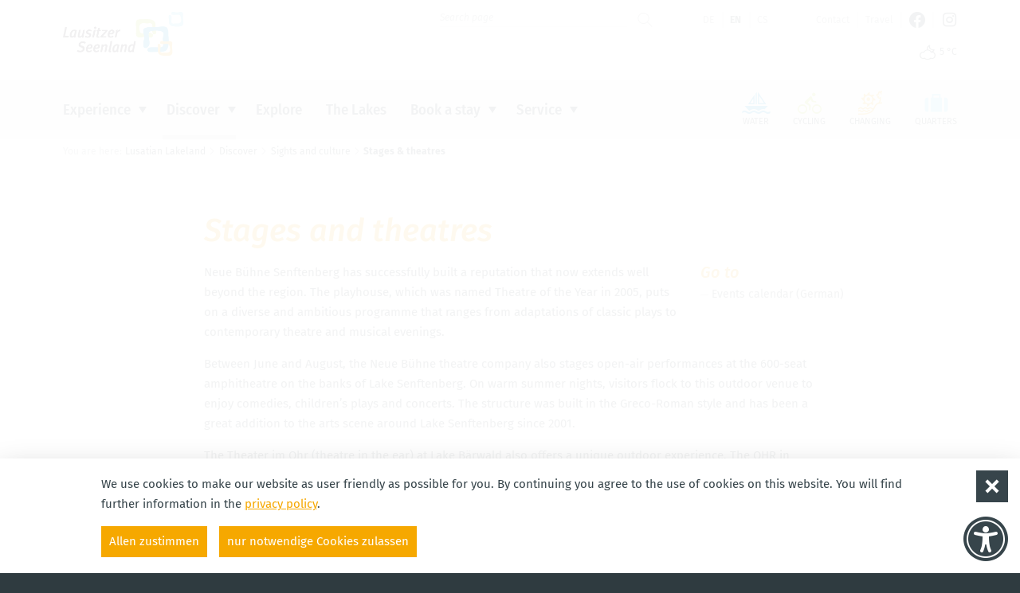

--- FILE ---
content_type: text/html; charset=utf-8
request_url: https://www.lausitzerseenland.de/en/discover/sights-and-culture/stages-theatres.html
body_size: 11591
content:
<!doctype html>
<html class="no-js fs_normal lh_normal theme_light" lang="en">
    <head>
        <meta charset="utf-8">
        <meta http-equiv="x-ua-compatible" content="ie=edge">
        
		<title>Lausitzer Seenland - junge Urlaubsregion zwischen Dresden & Berlin</title>
		<meta name="keywords" content="Lausitzer Seenland, Urlaub, Radfahren, Skaten, Ferienwohnungen, Camping, Segeln, Events, Surfen, Seenkette, Baden, Industriekultur, Motorboot, Jetski, schwimmende Häuser">
		<meta name="description" content="Erleben Sie einen Urlaub oder Ausflug im Lausitzer Seenland: Radfahren, Skaten, Baden, Wassersport, Segeln, Erlebnistouren mit Quad und Jeep, Lausitzer Industriekultur und vieles mehr erwartet Sie">
		<meta name="language" content="de">
                <meta name="viewport" content="width=device-width, initial-scale=1">
        
        <link rel="shortcut icon" href="https://www.lausitzerseenland.de/favicon.ico" type="image/ico">
        <link rel="apple-touch-icon" href="https://www.lausitzerseenland.de/apple-touch-icon.png">
        
        <link type="text/css" rel="stylesheet" media="all" title="" href="https://www.lausitzerseenland.de/css/normalize.css?v=2021.4"><link type="text/css" rel="stylesheet" media="screen, print" title="" href="https://www.lausitzerseenland.de/css/main.css?v=2021.12"><link type="text/css" rel="stylesheet" media="screen" title="" href="https://www.lausitzerseenland.de/css/colorScheme.php?scheme=4"><link type="text/css" rel="stylesheet" media="screen" title="" href="https://www.lausitzerseenland.de/js/vendor/swiper-11.2.3/swiper-bundle.min.css"><link type="text/css" rel="stylesheet" media="screen" title="" href="https://www.lausitzerseenland.de/css/jquery-ui.min.css?v=2018.0">        <script src="https://www.lausitzerseenland.de/js/vendor/modernizr-3.6.0.min.js"></script>
        <script>document.cookie="resolution="+Math.max(screen.width,screen.height)+"; path=/";</script>        
        
		<!-- Google Analytics -->
		<script>
			function gaOptout() {
				alert('Google Analytics ist auf dieser Seite nicht aktiv.');
			}	
		</script>
		<!-- End Google Analytics -->				        <script>
		var content_sprache = 'en';
		</script>
    </head>
    <body>
	                    <div id="wrapper" class="modul_content">
        	<header id="header" class="fixedShow isOverBreakpoint isAtTop">
            	<div id="headerTop">
                    <a id="logo" href="https://www.lausitzerseenland.de/en.html"><img src="https://www.lausitzerseenland.de/img/lsl_Logo.png" width="300" height="109" alt="Lausitzer Seenland"></a>
                    <div id="headerMisc">
                    
		<div id="quickSrcBoxWrap">
			<button id="siteSearchTrigger" type="button" aria-controls="quickSrcBox" aria-haspopup="true" aria-expanded="false" title="zeige Suche-Funktion an"><span class="icon noMargin icon-search main"></span><span class="icon noMargin icon-close-small alt"></span></button>
			
			<form action="https://www.lausitzerseenland.de/en/search.html" method="post" id="quickSrcBox" class="form">
				<label for="srcBoxQ">Search</label>
				<input title="Search" id="srcBoxQ" name="q" type="search" autocomplete="off" value="" placeholder="Search page">
				<input type="hidden" name="sendenok" value="senden">
				<input type="hidden" name="zeit" value="1764725743">
				<button type="submit" title="Send" id="srcBoxSubmit">
					<span class="icon noMargin icon-arrow-right main"></span>
					<span class="icon noMargin icon-search alt"></span>
				</button>
			</form>
		</div>
	<nav id="languageSelect" role="menu" class="nav lang" aria-label="Sprachauswahl">
		<a href="https://www.lausitzerseenland.de/de/entdecken/sehenswertes-und-kultur/buehnen-theater.html" title="Deutsch" lang="de" role="menuitem">
			de
		</a>
		<span class="active" title="English">
			en
		</span>
		<a href="https://www.lausitzerseenland.de/cs/poznavani/zajimavosti-a-kultura/sceny-a-divadla.html" title="český" lang="cs" role="menuitem">
			cs
		</a>
	</nav>
	<nav id="navStd" role="navigation" class="navStd clearfix">
		<ul class="nav hidden-print" role="menu" aria-label="Standardmenü"><li role="presentation"><a href="https://www.lausitzerseenland.de/en/contact.html" role="menuitem">Contact</a></li><li role="presentation"><a href="https://www.lausitzerseenland.de/en/travel.html" role="menuitem">Travel</a></li><li role="presentation"><a href="https://www.facebook.com/lausitzerseenland.de" target="_blank" role="menuitem"><span class="icon noMargin icon-facebook-official" title="Facebook"></span></a></li><li role="presentation"><a href="https://www.instagram.com/lausitzerseenland/" target="_blank" role="menuitem"><span class="icon noMargin icon-instagram" title="Instagram"></span></a></li></ul>
	</nav>
                        <div class="giveMeSomethinToBreak"></div>
                        <div class="func clearfix">
                            
		<a href="https://www.lausitzerseenland.de/en/service/latest-information/weather.html" title="wolkig_n, -1 &ndash; 5 °C" class="quickWeather clearfix">
			<i class="icon noMargin icon-cloud-moon"></i> <span class="temperature">5 °C</span>
		</a>
                        </div>                    </div>
                </div>
               
            	<div id="headerBottom" class="clearfix">
                	<div id="navMainOverlay"></div>
                    <div id="navMobiWrapper">
                        <button id="navMainTrigger" class="navMainTrigger" class="fixedShow isOverBreakpoint isAtTop" aria-expanded="false" aria-haspopup="menu" aria-controls="headerWrap" title="Hauptmenü anzeigen"><span class="line"></span></button>
                        <div id="naviMobi">
                            
							<div class="func clearfix">
								
		<a href="https://www.lausitzerseenland.de/en/service/latest-information/weather.html" title="wolkig_n, -1 &ndash; 5 °C" class="quickWeather clearfix">
			<i class="icon noMargin icon-cloud-moon"></i> <span class="temperature">5 °C</span>
		</a>
							</div><nav id="navMain" class="nav clearfix hidden-print"><ul  role="menubar" aria-label="Hauptmenü" id="navMainUl">
					<li id="li_72" class="lvl1 cs_0 hasSub" role="presentation">
						<div class="navBtnWrap">
							<a href="https://www.lausitzerseenland.de/en/experience.html" role="menuitem" class="lvl1">
								Experience
							</a>
							<button class="iconMenuTriggerDwn" aria-haspopup="true" aria-expanded="false" aria-controls="ul_72 li_72" aria-label="Zeige Unternavigation an von Experience"></button>
						</div>
						<div role="menu" class="navWrap" id="ul_72">
							<ul  class="lvl2" aria-label="Experience">
					<li id="li_81" class="lvl2 hasSub" role="presentation">
						<div class="navBtnWrap">
							<a href="https://www.lausitzerseenland.de/en/experience/cycling.html" role="menuitem" class="lvl2">
								Cycling
							</a>
							<button class="iconMenuTriggerDwn" aria-haspopup="true" aria-expanded="false" aria-controls="ul_81 li_81" aria-label="Zeige Unternavigation an von Cycling"></button>
						</div>
						<div role="menu" class="navWrap" id="ul_81">
							<ul  class="lvl3" aria-label="Cycling">
					<li id="li_108" class="lvl3" role="presentation">
						<div class="navBtnWrap">
							<a href="https://www.lausitzerseenland.de/en/experience/cycling/long-distance-cycle-routes.html" role="menuitem" class="lvl3">
								Long-distance cycle routes
							</a>
						</div></li>

					<li id="li_114" class="lvl3" role="presentation">
						<div class="navBtnWrap">
							<a href="https://www.lausitzerseenland.de/en/experience/cycling/circular-lake-routes.html" role="menuitem" class="lvl3">
								Circular lake routes
							</a>
						</div></li>

					<li id="li_115" class="lvl3" role="presentation">
						<div class="navBtnWrap">
							<a href="https://www.lausitzerseenland.de/en/experience/cycling/tip-for-day-tours.html" role="menuitem" class="lvl3">
								Tip for day tours
							</a>
						</div></li>

					<li id="li_116" class="lvl3" role="presentation">
						<div class="navBtnWrap">
							<a href="https://www.lausitzerseenland.de/en/experience/cycling/cycle-hire-and-servicing.html" role="menuitem" class="lvl3">
								Cycle hire and servicing
							</a>
						</div></li>

					<li id="li_286" class="lvl3" role="presentation">
						<div class="navBtnWrap">
							<a href="https://buchen.lausitzerseenland.de/?seal[]=bettbike&adults=2&children=0&seal%5B%5D=bettbike&page=1&view=list#ibe-list" target="_blank" role="menuitem" class="lvl3">
								Booking a Bed & Bike accommodation
							</a>
						</div></li>

					<li id="li_118" class="lvl3" role="presentation">
						<div class="navBtnWrap">
							<a href="https://www.lausitzerseenland.de/en/experience/cycling/bookable-packages.html" role="menuitem" class="lvl3">
								Bookable packages
							</a>
						</div></li>
</ul>
						</div></li>

					<li id="li_82" class="lvl2 hasSub" role="presentation">
						<div class="navBtnWrap">
							<a href="https://www.lausitzerseenland.de/en/experience/water.html" role="menuitem" class="lvl2">
								Water
							</a>
							<button class="iconMenuTriggerDwn" aria-haspopup="true" aria-expanded="false" aria-controls="ul_82 li_82" aria-label="Zeige Unternavigation an von Water"></button>
						</div>
						<div role="menu" class="navWrap" id="ul_82">
							<ul  class="lvl3" aria-label="Water">
					<li id="li_358" class="lvl3" role="presentation">
						<div class="navBtnWrap">
							<a href="https://www.lausitzerseenland.de/en/experience/water/5-lakes-1-network.html" role="menuitem" class="lvl3">
								5 lakes - 1 network
							</a>
						</div></li>

					<li id="li_119" class="lvl3" role="presentation">
						<div class="navBtnWrap">
							<a href="https://www.lausitzerseenland.de/en/experience/water/swimming.html" role="menuitem" class="lvl3">
								Swimming
							</a>
						</div></li>

					<li id="li_122" class="lvl3" role="presentation">
						<div class="navBtnWrap">
							<a href="https://www.lausitzerseenland.de/en/experience/water/boat-cruises.html" role="menuitem" class="lvl3">
								Boat cruises
							</a>
						</div></li>

					<li id="li_123" class="lvl3" role="presentation">
						<div class="navBtnWrap">
							<a href="https://www.lausitzerseenland.de/en/experience/water/boat-hire.html" role="menuitem" class="lvl3">
								Boat hire
							</a>
						</div></li>

					<li id="li_124" class="lvl3" role="presentation">
						<div class="navBtnWrap">
							<a href="https://www.lausitzerseenland.de/en/experience/water/sailing.html" role="menuitem" class="lvl3">
								Sailing
							</a>
						</div></li>

					<li id="li_125" class="lvl3" role="presentation">
						<div class="navBtnWrap">
							<a href="https://www.lausitzerseenland.de/en/experience/water/water-based-activities.html" role="menuitem" class="lvl3">
								Water-based activities
							</a>
						</div></li>

					<li id="li_126" class="lvl3" role="presentation">
						<div class="navBtnWrap">
							<a href="https://www.lausitzerseenland.de/en/experience/water/canoes-kayaks-etc.html" role="menuitem" class="lvl3">
								Canoes, kayaks, etc.
							</a>
						</div></li>

					<li id="li_201" class="lvl3" role="presentation">
						<div class="navBtnWrap">
							<a href="https://www.lausitzerseenland.de/en/experience/water/marinas-and-moorings.html" role="menuitem" class="lvl3">
								Marinas and moorings
							</a>
						</div></li>

					<li id="li_359" class="lvl3" role="presentation">
						<div class="navBtnWrap">
							<a href="https://www.lausitzerseenland.de/en/experience/water/water-hiking.html" role="menuitem" class="lvl3">
								water hiking
							</a>
						</div></li>

					<li id="li_128" class="lvl3" role="presentation">
						<div class="navBtnWrap">
							<a href="https://www.lausitzerseenland.de/en/experience/water/wellness-and-relaxation.html" role="menuitem" class="lvl3">
								Wellness and relaxation
							</a>
						</div></li>

					<li id="li_129" class="lvl3" role="presentation">
						<div class="navBtnWrap">
							<a href="https://www.lausitzerseenland.de/en/experience/water/water-sports-and-related-services.html" role="menuitem" class="lvl3">
								Water sports and related services
							</a>
						</div></li>
</ul>
						</div></li>

					<li id="li_83" class="lvl2 hasSub" role="presentation">
						<div class="navBtnWrap">
							<a href="https://www.lausitzerseenland.de/en/experience/get-active.html" role="menuitem" class="lvl2">
								Get active
							</a>
							<button class="iconMenuTriggerDwn" aria-haspopup="true" aria-expanded="false" aria-controls="ul_83 li_83" aria-label="Zeige Unternavigation an von Get active"></button>
						</div>
						<div role="menu" class="navWrap" id="ul_83">
							<ul  class="lvl3" aria-label="Get active">
					<li id="li_131" class="lvl3" role="presentation">
						<div class="navBtnWrap">
							<a href="https://www.lausitzerseenland.de/en/experience/get-active/in-line-skating.html" role="menuitem" class="lvl3">
								In-line skating
							</a>
						</div></li>

					<li id="li_132" class="lvl3" role="presentation">
						<div class="navBtnWrap">
							<a href="https://www.lausitzerseenland.de/en/experience/get-active/motorised-tours.html" role="menuitem" class="lvl3">
								Motorised tours
							</a>
						</div></li>

					<li id="li_133" class="lvl3" role="presentation">
						<div class="navBtnWrap">
							<a href="https://www.lausitzerseenland.de/en/experience/get-active/activities.html" role="menuitem" class="lvl3">
								Activities
							</a>
						</div></li>

					<li id="li_277" class="lvl3" role="presentation">
						<div class="navBtnWrap">
							<a href="https://www.lausitzerseenland.de/en/experience/get-active/hiking.html" role="menuitem" class="lvl3">
								Hiking
							</a>
						</div></li>
</ul>
						</div></li>

					<li id="li_84" class="lvl2" role="presentation">
						<div class="navBtnWrap">
							<a href="https://www.lausitzerseenland.de/en/experience/events/events.html" target="_self" role="menuitem" class="lvl2">
								Events
							</a>
						</div></li>
</ul>
							<div class="offersWrap greyBackground">
								<div class="innerWrap">
									<strong class="offersHead h4">Top tips:</strong>
									<div class="offers" id="offersMenue72" data-menue-id="72">
									
									</div>
								</div>								
							</div>
						</div></li>

					<li id="li_73" class="lvl1 active cs_0 hasSub" role="presentation">
						<div class="navBtnWrap">
							<a href="https://www.lausitzerseenland.de/en/discover.html" role="menuitem" class="lvl1 active">
								Discover
							</a>
							<button class="iconMenuTriggerDwn" aria-haspopup="true" aria-expanded="false" aria-controls="ul_73 li_73" aria-label="Zeige Unternavigation an von Discover"></button>
						</div>
						<div role="menu" class="navWrap" id="ul_73">
							<ul  class="lvl2 active" aria-label="Discover">
					<li id="li_95" class="lvl2 hasSub" role="presentation">
						<div class="navBtnWrap">
							<a href="https://www.lausitzerseenland.de/en/discover/industrial-heritage.html" role="menuitem" class="lvl2">
								Industrial heritage
							</a>
							<button class="iconMenuTriggerDwn" aria-haspopup="true" aria-expanded="false" aria-controls="ul_95 li_95" aria-label="Zeige Unternavigation an von Industrial heritage"></button>
						</div>
						<div role="menu" class="navWrap" id="ul_95">
							<ul  class="lvl3" aria-label="Industrial heritage">
					<li id="li_99" class="lvl3" role="presentation">
						<div class="navBtnWrap">
							<a href="https://www.lausitzerseenland.de/en/discover/industrial-heritage/energy-route.html" role="menuitem" class="lvl3">
								ENERGY Route
							</a>
						</div></li>

					<li id="li_100" class="lvl3" role="presentation">
						<div class="navBtnWrap">
							<a href="https://www.lausitzerseenland.de/en/discover/industrial-heritage/stops.html" role="menuitem" class="lvl3">
								Stops
							</a>
						</div></li>
</ul>
						</div></li>

					<li id="li_96" class="lvl2 active hasSub" role="presentation">
						<div class="navBtnWrap">
							<a href="https://www.lausitzerseenland.de/en/discover/sights-and-culture.html" role="menuitem" class="lvl2 active">
								Sights and culture
							</a>
							<button class="iconMenuTriggerDwn" aria-haspopup="true" aria-expanded="false" aria-controls="ul_96 li_96" aria-label="Zeige Unternavigation an von Sights and culture"></button>
						</div>
						<div role="menu" class="navWrap" id="ul_96">
							<ul  class="lvl3 active" aria-label="Sights and culture">
					<li id="li_137" class="lvl3" role="presentation">
						<div class="navBtnWrap">
							<a href="https://www.lausitzerseenland.de/en/discover/sights-and-culture/museums.html" role="menuitem" class="lvl3">
								Museums
							</a>
						</div></li>

					<li id="li_138" class="lvl3 active" role="presentation">
						<div class="navBtnWrap">
							<a href="https://www.lausitzerseenland.de/en/discover/sights-and-culture/stages-theatres.html" aria-current="page" role="menuitem" class="lvl3 active">
								Stages & theatres
							</a>
						</div></li>

					<li id="li_97" class="lvl3" role="presentation">
						<div class="navBtnWrap">
							<a href="https://www.lausitzerseenland.de/en/discover/sights-and-culture/sorbian-culture.html" role="menuitem" class="lvl3">
								Sorbian culture
							</a>
						</div></li>

					<li id="li_140" class="lvl3" role="presentation">
						<div class="navBtnWrap">
							<a href="https://www.lausitzerseenland.de/en/discover/sights-and-culture/castles-palaces.html" role="menuitem" class="lvl3">
								Castles & palaces
							</a>
						</div></li>

					<li id="li_143" class="lvl3" role="presentation">
						<div class="navBtnWrap">
							<a href="https://www.lausitzerseenland.de/en/discover/sights-and-culture/galleries-studios-crafts.html" role="menuitem" class="lvl3">
								Galleries, studios & crafts
							</a>
						</div></li>

					<li id="li_338" class="lvl3" role="presentation">
						<div class="navBtnWrap">
							<a href="https://www.lausitzerseenland.de/en/discover/sights-and-culture/film-set-lusatian-lakeland.html" role="menuitem" class="lvl3">
								Film set Lusatian Lakeland
							</a>
						</div></li>
</ul>
						</div></li>

					<li id="li_215" class="lvl2 hasSub" role="presentation">
						<div class="navBtnWrap">
							<a href="https://www.lausitzerseenland.de/en/discover/discovering-nature.html" role="menuitem" class="lvl2">
								Discovering nature
							</a>
							<button class="iconMenuTriggerDwn" aria-haspopup="true" aria-expanded="false" aria-controls="ul_215 li_215" aria-label="Zeige Unternavigation an von Discovering nature"></button>
						</div>
						<div role="menu" class="navWrap" id="ul_215">
							<ul  class="lvl3" aria-label="Discovering nature">
					<li id="li_139" class="lvl3" role="presentation">
						<div class="navBtnWrap">
							<a href="https://www.lausitzerseenland.de/en/discover/discovering-nature/viewing-towers.html" role="menuitem" class="lvl3">
								Viewing towers
							</a>
						</div></li>

					<li id="li_141" class="lvl3" role="presentation">
						<div class="navBtnWrap">
							<a href="https://www.lausitzerseenland.de/en/discover/discovering-nature/zoos-and-wildlife-parks.html" role="menuitem" class="lvl3">
								Zoos and wildlife parks
							</a>
						</div></li>

					<li id="li_216" class="lvl3" role="presentation">
						<div class="navBtnWrap">
							<a href="https://www.lausitzerseenland.de/en/discover/discovering-nature/parks-and-gardens.html" role="menuitem" class="lvl3">
								Parks and gardens
							</a>
						</div></li>
</ul>
						</div></li>

					<li id="li_98" class="lvl2 hasSub" role="presentation">
						<div class="navBtnWrap">
							<a href="https://www.lausitzerseenland.de/en/discover/food-and-drink.html" role="menuitem" class="lvl2">
								Food and drink
							</a>
							<button class="iconMenuTriggerDwn" aria-haspopup="true" aria-expanded="false" aria-controls="ul_98 li_98" aria-label="Zeige Unternavigation an von Food and drink"></button>
						</div>
						<div role="menu" class="navWrap" id="ul_98">
							<ul  class="lvl3" aria-label="Food and drink">
					<li id="li_144" class="lvl3" role="presentation">
						<div class="navBtnWrap">
							<a href="https://www.lausitzerseenland.de/en/discover/food-and-drink/restaurants-and-cafes.html" role="menuitem" class="lvl3">
								Restaurants and cafés
							</a>
						</div></li>

					<li id="li_146" class="lvl3" role="presentation">
						<div class="navBtnWrap">
							<a href="https://www.lausitzerseenland.de/en/discover/food-and-drink/regional-products.html" role="menuitem" class="lvl3">
								Regional products
							</a>
						</div></li>
</ul>
						</div></li>
</ul>
							<div class="offersWrap greyBackground">
								<div class="innerWrap">
									<strong class="offersHead h4">Top tips:</strong>
									<div class="offers" id="offersMenue73" data-menue-id="73">
									
									</div>
								</div>								
							</div>
						</div></li>

					<li id="li_78" class="lvl1 cs_0" role="presentation">
						<div class="navBtnWrap">
							<a href="https://www.lausitzerseenland.de/en/explore.html" role="menuitem" class="lvl1">
								Explore
							</a>
						</div></li>

					<li id="li_4" class="lvl1 cs_0" role="presentation">
						<div class="navBtnWrap">
							<a href="https://www.lausitzerseenland.de/en/the-lakes.html" role="menuitem" class="lvl1">
								The Lakes
							</a>
						</div></li>

					<li id="li_79" class="lvl1 cs_2 hasSub" role="presentation">
						<div class="navBtnWrap">
							<a href="https://www.lausitzerseenland.de/en/book-a-stay.html" role="menuitem" class="lvl1">
								Book a stay
							</a>
							<button class="iconMenuTriggerDwn" aria-haspopup="true" aria-expanded="false" aria-controls="ul_79 li_79" aria-label="Zeige Unternavigation an von Book a stay"></button>
						</div>
						<div role="menu" class="navWrap" id="ul_79">
							<ul  class="lvl2" aria-label="Book a stay">
					<li id="li_148" class="lvl2" role="presentation">
						<div class="navBtnWrap">
							<a href="https://www.lausitzerseenland.de/en/book-a-stay/book-accommodation.html" role="menuitem" class="lvl2">
								Book accommodation
							</a>
						</div></li>

					<li id="li_150" class="lvl2" role="presentation">
						<div class="navBtnWrap">
							<a href="https://www.lausitzerseenland.de/en/book-a-stay/camping.html" role="menuitem" class="lvl2">
								Camping
							</a>
						</div></li>
</ul>
							<div class="offersWrap greyBackground">
								<div class="innerWrap">
									<strong class="offersHead h4">Top tips:</strong>
									<div class="offers" id="offersMenue79" data-menue-id="79">
									
									</div>
								</div>								
							</div>
						</div></li>

					<li id="li_80" class="lvl1 cs_0 hasSub" role="presentation">
						<div class="navBtnWrap">
							<a href="https://www.lausitzerseenland.de/en/service.html" role="menuitem" class="lvl1">
								Service
							</a>
							<button class="iconMenuTriggerDwn" aria-haspopup="true" aria-expanded="false" aria-controls="ul_80 li_80" aria-label="Zeige Unternavigation an von Service"></button>
						</div>
						<div role="menu" class="navWrap" id="ul_80">
							<ul  class="lvl2" aria-label="Service">
					<li id="li_159" class="lvl2 hasSub" role="presentation">
						<div class="navBtnWrap">
							<a href="https://www.lausitzerseenland.de/en/service/information-material-downloads.html" role="menuitem" class="lvl2">
								Information material & downloads
							</a>
							<button class="iconMenuTriggerDwn" aria-haspopup="true" aria-expanded="false" aria-controls="ul_159 li_159" aria-label="Zeige Unternavigation an von Information material & downloads"></button>
						</div>
						<div role="menu" class="navWrap" id="ul_159">
							<ul  class="lvl3" aria-label="Information material &amp; downloads">
					<li id="li_164" class="lvl3" role="presentation">
						<div class="navBtnWrap">
							<a href="https://www.lausitzerseenland.de/en/service/information-material-downloads/faq.html" role="menuitem" class="lvl3">
								Frequently asked questions
							</a>
						</div></li>
</ul>
						</div></li>

					<li id="li_158" class="lvl2 hasSub" role="presentation">
						<div class="navBtnWrap">
							<a href="https://www.lausitzerseenland.de/en/service/latest-information.html" role="menuitem" class="lvl2">
								Latest information
							</a>
							<button class="iconMenuTriggerDwn" aria-haspopup="true" aria-expanded="false" aria-controls="ul_158 li_158" aria-label="Zeige Unternavigation an von Latest information"></button>
						</div>
						<div role="menu" class="navWrap" id="ul_158">
							<ul  class="lvl3" aria-label="Latest information">
					<li id="li_207" class="lvl3" role="presentation">
						<div class="navBtnWrap">
							<a href="https://www.lausitzerseenland.de/en/service/latest-information/weather.html" role="menuitem" class="lvl3">
								Weather
							</a>
						</div></li>

					<li id="li_206" class="lvl3" role="presentation">
						<div class="navBtnWrap">
							<a href="https://www.lausitzerseenland.de/en/service/latest-information/webcams.html" role="menuitem" class="lvl3">
								Webcams
							</a>
						</div></li>
</ul>
						</div></li>

					<li id="li_160" class="lvl2" role="presentation">
						<div class="navBtnWrap">
							<a href="https://www.lausitzerseenland.de/en/service/tourist-information-offices.html" role="menuitem" class="lvl2">
								Tourist information offices
							</a>
						</div></li>

					<li id="li_189" class="lvl2" role="presentation">
						<div class="navBtnWrap">
							<a href="https://www.lausitzerseenland.de/en/service/press.html" role="menuitem" class="lvl2">
								Press
							</a>
						</div></li>
</ul>
							<div class="offersWrap greyBackground">
								<div class="innerWrap">
									<strong class="offersHead h4">Top tips:</strong>
									<div class="offers" id="offersMenue80" data-menue-id="80">
									
									</div>
								</div>								
							</div>
						</div></li>
</ul>
	</nav>                        </div>
                    </div>
					<nav id="navColumns" class="nav clearfix hidden-print"><ul  role="menubar" aria-label="Säulen"><li class="lvl1 cs_1">
					<a id="nC_8" class="lvl1" role="menuitem" target="_self" href="https://www.lausitzerseenland.de/en/water.html">
						<i class="icon noMargin icon-water"></i>
						<span>Water</span>
					</a></li>
<li class="lvl1 cs_3">
					<a id="nC_9" class="lvl1" role="menuitem" target="_self" href="https://www.lausitzerseenland.de/en/cycling.html">
						<i class="icon noMargin icon-cycling"></i>
						<span>Cycling</span>
					</a></li>
<li class="lvl1 cs_4">
					<a id="nC_10" class="lvl1" role="menuitem" target="_self" href="https://www.lausitzerseenland.de/en/changing.html">
						<i class="icon noMargin icon-changing"></i>
						<span>Changing</span>
					</a></li>
<li class="lvl1 cs_2">
					<a id="nC_11" class="lvl1" role="menuitem" target="_self" href="https://www.lausitzerseenland.de/en/quarters.html">
						<i class="icon noMargin icon-quarters"></i>
						<span>Quarters</span>
					</a></li>
</ul>
	</nav>                </div>
				
            </header>
            <main id="main">
                <!--[if lt IE 9]>
                <p class="chromeframe">You Fteadsare using an <strong>outdated</strong> browser. Please <a href="http://browsehappy.com/">upgrade your browser</a> or <a href="http://www.google.com/chromeframe/?redirect=true">activate Google Chrome Frame</a> to improve your experience.</p>
                <![endif]-->
                
                <noscript>
                	<div class="chromeframe">
                		<p><strong>You need 	 JavaScript to experience the full functionality of this website. </strong></p><p>Instructions on how to turn on JavaScript in your browser 	 can be found  <a href="http://www.enable-javascript.com/de/" tabindex="%__tabIndex__%" target="_blank">here</a>.</p>                    </div>
                </noscript>
                <nav id="breadcrumb" class="small"><strong>You are here:</strong><a role="menuitem" href="https://www.lausitzerseenland.de/en.html">Lusatian Lakeland</a><span class="divider icon icon-arrow-right"></span><a role="menuitem" href="https://www.lausitzerseenland.de/en/discover.html">Discover</a><span class="divider icon icon-arrow-right"></span><a role="menuitem" href="https://www.lausitzerseenland.de/en/discover/sights-and-culture.html">Sights and culture</a><span class="divider icon icon-arrow-right"></span><a role="menuitem" href="https://www.lausitzerseenland.de/en/discover/sights-and-culture/stages-theatres.html" class="last">Stages &amp; theatres</a></nav>                <div id="content" class="hyphenate full">
                <article id="article_7345" class="clearfix article"><h1 class="headline">Stages and theatres</h1>
				<div class="boxWrap floatItem directLinks" id="directLinks_2307194">
					<strong class="boxHead">Go to</strong>
					<ul class="linkList clearfix" role="menu" aria-label="Go to"><li role="presentation"><a href="https://www.lausitzerseenland.de/de/erleben/veranstaltungen/veranstaltungskalender.html?category=28" target="_self" role="menuitem">Events calendar (German)</a></li>
					</ul>
				</div><p>Neue Bühne Senftenberg has successfully built a reputation that now extends well beyond the region. The playhouse, which was named Theatre of the Year in 2005, puts on a diverse and ambitious programme that ranges from adaptations of classic plays to contemporary theatre and musical evenings. </p>
<p>Between June and August, the Neue Bühne theatre company also stages open-air performances at the 600-seat amphitheatre on the banks of Lake Senftenberg. On warm summer nights, visitors flock to this outdoor venue to enjoy comedies, children’s plays and concerts. The structure was built in the Greco-Roman style and has been a great addition to the arts scene around Lake Senftenberg since 2001. </p>
<p>The Theater im Ohr (theatre in the ear) at Lake Bärwald also offers a unique outdoor experience. The OHR in Boxberg, Upper Lusatia, is a walk-in landscape structure built entirely from sand. It is around 350 metres long, 250 metres wide and up to 18 metres high and is shaped like a giant ear. The structure has a stage at its heart and offers seating for 270 spectators. More than a dozen events take place here over the summer months.</p>
<p>Visitors are also welcome at many other venues across the Lusatian Lakeland, such as the Lausitzhalle and the Kulturfabrik in Hoyerswerda.</p></article><article id="article_7346" class="clearfix article is_book"><h2 class="headline">Overview of stages and theatres</h2></article>
<div id="listing_7346">
	<div class="spacer">
		<form id="form_7346" name="form_7346" class="form hostSrc pushOut-150 greyBackground" action="https://www.lausitzerseenland.de/en/discover/sights-and-culture/stages-theatres.html" method="get">
			
			<div class="optsContainer">
				<label>Display</label>
				<div class="optsBlock">
					<div class="optsInline optsInlineWithIcon"><input class="placeDisplayTpyes" type="radio" id="placeDisplayTpye_list" name="placeDisplayTpye" value="list"  checked="checked"><label for="placeDisplayTpye_list"><span class="icon optsIcon noMargin icon-list"></span><span class="optsLabel">List</span></label></div>
					<div class="optsInline optsInlineWithIcon"><input class="placeDisplayTpyes" type="radio" id="placeDisplayTpye_map" name="placeDisplayTpye" value="map" ><label for="placeDisplayTpye_map"><span class="icon optsIcon noMargin icon-map"></span><span class="optsLabel">Map</span></label></div>
				</div>
			</div>
			<div class="optsContainer"><label>Certificates</label>
				<div class="optsBlock">
					<div class="optsInline"><input class="placeCerts" type="checkbox" id="tag_5598" name="placeCerts[]" value="5598" ><label for="tag_5598">Information for guests with mobility impairments</label></div>
					<div class="optsInline"><input class="placeCerts" type="checkbox" id="tag_5599" name="placeCerts[]" value="5599" ><label for="tag_5599">Information for guests with sensory impairments</label></div>
				</div>
			</div>
			<div class="btnContainerRght btnContainer jsHidden"><button class="btn btnRaised"><span>Send</span></button></div>
		</form>
	</div>
	<div class="hosts" id="grid_7346">
			<div class="clearfix gridWrap"><article id="article_7717" class="clearfix articleGrid gridWidth_50">
		<a class="wrap" href="https://www.lausitzerseenland.de/en/discover/sights-and-culture/stages-theatres/article-amphitheater-der-neuen-buehne-senftenberg-0.html" target="_self" title="More"><div class="articleTeaser articleImgNone"><span title="Amphitheater der neuen B&uuml;hne Senftenberg, Foto: Steffen Rasche, Lizenz: Zweckverband Neue B&uuml;hne - Niederlausitzer Theaterst&auml;dtebund Senftenberg" class="imgWrap" style="background-image:url(https://www.lausitzerseenland.de/img/rendered/34240_c41581bd94e2a29e354c8f1dc01b083c.jpg); padding-bottom: 62.5%;"></span></div>
			<div class="info">
				<h2 class="headline">Amphitheatre at the New Senftenberg Stage</h2><p>In front of the impressive and charming backdrop of Lake Senftenberg is a unique theatre: the AmphiTheatre of the neue &hellip;</p>
			</div>
			</a>
		</article><article id="article_12419" class="clearfix articleGrid gridWidth_50">
		<a class="wrap" href="https://www.lausitzerseenland.de/en/discover/sights-and-culture/stages-theatres/article-civic-centre-fabrik-e-v-.html" target="_self" title="More"><div class="articleTeaser articleImgNone"><span title="Frontansicht &copy; Volkshaus Guben" class="imgWrap" style="background-image:url(https://www.lausitzerseenland.de/img/rendered/32315_f35efa597148b917dbbcc30f990c52c7.jpg); padding-bottom: 62.5%;"></span></div>
			<div class="info">
				<h2 class="headline">Civic Centre – Fabrik e.V.</h2><p>Culture for all generations: The “Fabrik e.V.” society provides a number of different services in Guben Civic Centre. The function &hellip;</p>
			</div>
			</a>
		</article><article id="article_7797" class="clearfix articleGrid gridWidth_50">
		<a class="wrap" href="https://www.lausitzerseenland.de/en/discover/sights-and-culture/stages-theatres/article-freilichtbuehne-spremberg-0.html" target="_self" title="More"><div class="articleTeaser articleImgNone"><span title="Freilichtb&uuml;hne Spremberg, Foto: Stadt Spremberg" class="imgWrap" style="background-image:url(https://www.lausitzerseenland.de/img/rendered/7337_0a3aade10251a806fe370337b5dfad90.jpg); padding-bottom: 62.5%;"></span></div>
			<div class="info">
				<h2 class="headline">Spremberg Open-air Stage</h2><p>The open-air stage and the newly designed spectator area are designed for a variety of different uses. Whether a large &hellip;</p>
			</div>
			</a>
		</article><article id="article_7831" class="clearfix articleGrid gridWidth_50">
		<a class="wrap" href="https://www.lausitzerseenland.de/en/discover/sights-and-culture/stages-theatres/article-lausitzhalle-hoyerswerda-0.html" target="_self" title="More"><div class="articleTeaser articleImgNone"><span title="Lausitzhalle Hoyerswerda, Foto: Foto: Gernot Menzel" class="imgWrap" style="background-image:url(https://www.lausitzerseenland.de/img/rendered/26084_76c341b09cb70468e55958fb85810d98.jpg); padding-bottom: 62.5%;"></span></div>
			<div class="info">
				<h2 class="headline">Lausitzhalle in Hoyerswerda</h2><p>For almost 30 years now the Lausitzhalle has provided cultural variety to the town of Hoyerswerda and is the Lusatian &hellip;</p>
			</div>
			</a>
		</article><article id="article_7843" class="clearfix articleGrid gridWidth_50">
		<a class="wrap" href="https://www.lausitzerseenland.de/en/discover/sights-and-culture/stages-theatres/article-neue-buehne-senftenberg-0.html" target="_self" title="More"><div class="articleTeaser articleImgNone"><span title="neue B&uuml;hne Senftenberg - Exterior view of the theatre, Foto: Steffen Rasche, Lizenz: Zweckverband Neue B&uuml;hne - Niederlausitzer Theaterst&auml;dtebund Senftenberg" class="imgWrap" style="background-image:url(https://www.lausitzerseenland.de/img/rendered/42907_fc52d645fedf4431fc91d9a896cec74b.jpg); padding-bottom: 62.5%;"></span></div>
			<div class="info">
				<h2 class="headline">neue Bühne Senftenberg</h2><p>There is plenty of culture to experience at the theatre neue Bühne Senftenberg. With around 16 productions and over 300 &hellip;</p>
			</div>
			</a>
		</article><article id="article_16426" class="clearfix articleGrid gridWidth_50">
		<a class="wrap" href="https://www.lausitzerseenland.de/en/discover/sights-and-culture/stages-theatres/article-spreekino-spremberg-0.html" target="_self" title="More"><div class="articleTeaser articleImgNone"><span title="Spreekino Spremberg" class="imgWrap" style="background-image:url(https://www.lausitzerseenland.de/img/rendered/7977_81ea81bbff55ba17cb5dfb8f8b283b93.jpg); padding-bottom: 62.5%;"></span></div>
			<div class="info">
				<h2 class="headline">Spreekino Spremberg</h2><p>The cinema in the town centre of Spremberg is the place to go for good entertainment. In four cinemas, two &hellip;</p>
			</div>
			</a>
		</article><article id="article_7913" class="clearfix articleGrid gridWidth_50">
		<a class="wrap" href="https://www.lausitzerseenland.de/en/discover/sights-and-culture/stages-theatres/article-theater-im-ohr-0.html" target="_self" title="More"><div class="articleTeaser articleImgNone"><span title="Landschaftskunstwerk Ohr am B&auml;rwalder See, Foto: Gemeinde Boxberg/O.L." class="imgWrap" style="background-image:url(https://www.lausitzerseenland.de/img/rendered/7465_ffda56166b30ece27926e2b9ad11a78b.jpg); padding-bottom: 62.5%;"></span></div>
			<div class="info">
				<h2 class="headline">Theatre in the Ear</h2><p>On the Boxberg shore of the lake Bärwalder See, visitors will find a unique model of a human ear built &hellip;</p>
			</div>
			</a>
		</article>
			</div>
		</div>
	</div>                </div>
            </main>
            <footer>
            	<div id="footerTop" class="clearfix">
                	<a id="logo_footer" href="/"><img src="https://www.lausitzerseenland.de/img/logo_footer.png" alt="Lausitzer Seenland"></a>
                    <div class="grid_8">
                    	<p><em><strong class="h3">&nbsp;</strong></em></p>                    </div>
                    <div class="grid_4">
                    	<p><strong>&nbsp;</strong></p>                    </div>
                    <div class="grid_4">
                    	<p><strong>&nbsp;</strong></p>                    </div>
                </div>
            	<div id="footerBottom" class="clearfix">
                	
	<nav id="navFtr" role="navigation" class="navStd clearfix">
		<ul class="nav hidden-print" role="menu" aria-label="Menü in der Fußzeile">
					<li><a href="https://www.lausitzerseenland.de/en/imprint.html" role="menuitem">Imprint</a></li>
					<li><a href="https://www.lausitzerseenland.de/en/accessibility.html" role="menuitem">Accessibility</a></li>
					<li><a href="https://www.lausitzerseenland.de/en/privacy.html" role="menuitem">Privacy</a></li>
			<li role="presentation"><label class="vcPrivacyOverlayTrigger a" for="overlayPrivacySwitch">Cookie-Einstellungen</label></li>
		</ul>
	</nav>                    <div id="footerBottomShariff" class="shariff navStd" data-lang="en" data-backend-url="https://www.lausitzerseenland.de/visioncontent/class/ext_class/shariff-backend-php/" data-orientation="horizontal" data-mail-url="mailto:" data-services="[&quot;whatsapp&quot; &quot;facebook&quot;, &quot;mail&quot;, &quot;info&quot;]"></div>
                </div>
            </footer>
            <a href="#" title="scroll up" id="siteScrollUp"><i class="icon icon-arrow-top"></i></a>
        </div>
        
		<dialog class="vcModal vcModalBannerBottom" id="privacySetup" aria-modal="true" aria-label="Datenschutzhinweise &amp; Cookie-Einstellungen" inert>
			<div class="vcModalMsg">
                <button type="button" class="vcModalClose" aria-controls="privacySetup" aria-haspopup="true" aria-expanded="false" title="close"><span class="vcCssIcon vcCssIconClose"></span></button>
                <div class="wrapMore">
                    <div id="privacySetupQuick" class="article noMarginChildren noJsHidden">
                        We use cookies to make our website as user friendly as possible for you. By continuing you agree to the use of cookies on this website. You will find further information in the <a href="https://www.lausitzerseenland.de/de/datenschutz.html#cookies">privacy policy</a>.
                        <p class="btnWrap"><a href="?privacyAcceptAll=1" id="privacySetupAll" class="btn btnRaised vcPrivacySetupAll" rel="nofollow">Allen zustimmen</a><a href="?privacyDeclineAll=1" id="privacySetupAll2" class="btn btnRaised vcPrivacySetupAll" rel="nofollow">nur notwendige Cookies zulassen</a></p>
                    </div>

                    <form action="?privacySetup=1" method="post" class="article noMarginChildren jsHidden" id="privacySetupDetailed" rel="nofollow">
                        <p class="h2">Datenschutzhinweise &amp; Cookie-Einstellungen</p>
<p>Bitte beachten Sie, dass technisch erforderliche Cookies gesetzt werden müssen, um wie in unseren <a href="https://www.lausitzerseenland.de/en/privacy.html" target="_blank">Datenschutzhinweisen</a> beschrieben, die Funktionalität unserer Website aufrecht zu erhalten. Nur mit Ihrer Zustimmung verwenden wir darüber hinaus Cookies zu Analyse-Zwecken. Weitere Details, insbesondere zur Speicherdauer und den Empfängern, finden Sie in unserer <a href="https://www.lausitzerseenland.de/en/privacy.html" target="_blank">Datenschutzerklärung</a>. In den Cookie-Einstellungen können Sie Ihre Auswahl anpassen.</p>
                        <fieldset class="optsFieldset" id="privacySetupTypes">
                            <legend class="h2">Cookie-Kategorien</legend>
                        <div class="vcPrivacyOptsLineWrap">
                            <div class="vcPrivacyOptsLine">
                                <input type="checkbox" value="core" id="privacySetupcore" name="privacy[]" checked="checked" disabled="disabled" class="optsSwitch">
                                <label for="privacySetupcore">
                                    <div class="text">Technisch notwendige Cookies</div><div class="hint">Dienen dem technisch einwandfreien Betrieb unserer Website.</div>
                                </label>
                            </div>
		                    <button type="button" aria-expanded="false" aria-controls="privacySetupAccordionContentcore" class="vcPrivacySlideDownTrigger vcPrivacyMoreInfoTrigger" id="privacySetupAccordionTriggercore">
		                        <span class="on">schließen</span>
		                        <span class="off">Details</span>
		                        <span class="vcCssIcon vcCssIconArrowDown"></span>
                            </button>
                            <div class="vcPrivacySlideDownTarget" id="privacySetupAccordionContentcore" role="region" aria-label="Details zu Technisch notwendige Cookies">
                                <dl class="vcPrivacyDefList">
                                    
											<dt>PHP Sitzung</dt>
											<dd>Das Cookie PHPSESSID ist für PHP-Anwendungen. Das Cookie wird verwendet um die eindeutige Session-ID eines Benutzers zu speichern und zu identifizieren um die Benutzersitzung auf der Website zu verwalten. Das Cookie ist ein Session-Cookie und wird gelöscht, wenn alle Browser-Fenster geschlossen werden.</dd>
											<dt>Auflösung</dt>
											<dd>Das Cookie resolution speichert die Bildschirmgröße und wird an unsere Server übertragen. Damit können wir Ihnen Bilder in der passenden Auflösung ausliefern. Das schont Ihre Bandbreite.</dd>
                                </dl>
                            </div>
                            
                        </div>
                        <div class="vcPrivacyOptsLineWrap">
                            <div class="vcPrivacyOptsLine">
                                <input type="checkbox" value="functional" id="privacySetupfunctional" name="privacy[]" class="optsSwitch">
                                <label for="privacySetupfunctional">
                                    <div class="text">Funktionale Cookies</div><div class="hint">Dienen dazu die Seite an Ihre Bedürfnisse anzupassen.</div>
                                </label>
                            </div>
		                    <button type="button" aria-expanded="false" aria-controls="privacySetupAccordionContentfunctional" class="vcPrivacySlideDownTrigger vcPrivacyMoreInfoTrigger" id="privacySetupAccordionTriggerfunctional">
		                        <span class="on">schließen</span>
		                        <span class="off">Details</span>
		                        <span class="vcCssIcon vcCssIconArrowDown"></span>
                            </button>
                            <div class="vcPrivacySlideDownTarget" id="privacySetupAccordionContentfunctional" role="region" aria-label="Details zu Funktionale Cookies">
                                <dl class="vcPrivacyDefList">
                                    
											<dt>Einstellungen zur Barrierefreiheit</dt>
											<dd>Das Cookie a11y speichert die von Ihnen für die Website gewählten Einstellungen zur Barrierefreiheit, wie z.B. die Schriftgröße oder Kontrastmodus.</dd>
											<dt>Karte immer laden</dt>
											<dd>Das Cookie loadMapAlways speichert ob die Karte eines POI´s automatisch geladen und angezeigt werden soll.</dd>
											<dt>Favoriten</dt>
											<dd>In dem Cookie favourites werden die von Ihnen gemerkten Seiten abgelegt, damit Sie sie zu einem späteren Zeitpunkt wieder finden und erneut aufrufen können.</dd>
                                </dl>
                            </div>
                            
                        </div>
                        <div class="vcPrivacyOptsLineWrap">
                            <div class="vcPrivacyOptsLine">
                                <input type="checkbox" value="external" id="privacySetupexternal" name="privacy[]" class="optsSwitch">
                                <label for="privacySetupexternal">
                                    <div class="text">Externe Dienste</div><div class="hint">Dienen dazu die Seite mit weiteren Inhalten und Informationen anzureichern.</div>
                                </label>
                            </div>
		                    <button type="button" aria-expanded="false" aria-controls="privacySetupAccordionContentexternal" class="vcPrivacySlideDownTrigger vcPrivacyMoreInfoTrigger" id="privacySetupAccordionTriggerexternal">
		                        <span class="on">schließen</span>
		                        <span class="off">Details</span>
		                        <span class="vcCssIcon vcCssIconArrowDown"></span>
                            </button>
                            <div class="vcPrivacySlideDownTarget" id="privacySetupAccordionContentexternal" role="region" aria-label="Details zu Externe Dienste">
                                <dl class="vcPrivacyDefList">
                                    
											<dt>Google Maps</dt>
											<dd>Google Maps ist ein Karten-Dienst des Unternehmens Google LLC, mit dessen Hilfe auf unserer Seite Orte auf Karten dargestellt werden können.</dd>
											<dt>YouTube</dt>
											<dd>YouTube ist ein Videoportal des Unternehmens Google LLC, bei dem die Benutzer auf dem Portal Videoclips ansehen, bewerten, kommentieren und selbst hochladen können. YouTube wird benutzt um Videos innerhalb der Seite abspielen zu können.</dd>
											<dt>Vimeo</dt>
											<dd>Vimeo ist ein Videoportal des Unternehmens  Vimeo, Inc., bei dem die Benutzer auf dem Portal Videoclips ansehen, bewerten, kommentieren und selbst hochladen können. Vimeo wird benutzt um Videos innerhalb der Seite abspielen zu können.</dd>
                                </dl>
                            </div>
                            
                        </div>
                        <div class="vcPrivacyOptsLineWrap">
                            <div class="vcPrivacyOptsLine">
                                <input type="checkbox" value="marketing" id="privacySetupmarketing" name="privacy[]" class="optsSwitch">
                                <label for="privacySetupmarketing">
                                    <div class="text">Marketing Cookies</div><div class="hint">Dadurch können wir Ihnen – auch auf den Websites unserer Partner – individuelle Angebote und Services anbieten.</div>
                                </label>
                            </div>
		                    <button type="button" aria-expanded="false" aria-controls="privacySetupAccordionContentmarketing" class="vcPrivacySlideDownTrigger vcPrivacyMoreInfoTrigger" id="privacySetupAccordionTriggermarketing">
		                        <span class="on">schließen</span>
		                        <span class="off">Details</span>
		                        <span class="vcCssIcon vcCssIconArrowDown"></span>
                            </button>
                            <div class="vcPrivacySlideDownTarget" id="privacySetupAccordionContentmarketing" role="region" aria-label="Details zu Marketing Cookies">
                                <dl class="vcPrivacyDefList">
                                    
											<dt>Google Tag Manager</dt>
											<dd>Der Google Tag Manager ist ein Tag Management System, mit welchem Tracking-Codes oder Code-fragmente (z.B. Webanalytics-Systemen oder Remarketing Pixel) auf lausitzerseenland.de eingebunden werden.</dd>
											<dt>Facebook Pixel</dt>
											<dd>Cookie von Facebook, das für Website-Analysen, Ad-Targeting und Anzeigenmessung verwendet wird. 
Anbieter: Meta Platforms Ireland Limited, 4 Grand Canal Square, Dublin 2, Ireland. 
Cookie Namen: _fbp,act, c_user,datr, fr, m_pixel_ration, pl, presence, sb, spin, wd,xs. 
Cookie Laufzeit: Sitzung / 1 Jahr</dd>
                                </dl>
                            </div>
                            
                        </div>
                        <div class="vcPrivacyOptsLineWrap">
                            <div class="vcPrivacyOptsLine">
                                <input type="checkbox" value="analytics" id="privacySetupanalytics" name="privacy[]" class="optsSwitch">
                                <label for="privacySetupanalytics">
                                    <div class="text">Analytische Cookies</div><div class="hint">Ermöglichen uns nachzuvollziehen, wie Sie auf uns aufmerksam geworden sind, das Besucherverhalten auf der Website kennenzulernen und die Website darauf abgestimmt zu gestalten.</div>
                                </label>
                            </div>
		                    <button type="button" aria-expanded="false" aria-controls="privacySetupAccordionContentanalytics" class="vcPrivacySlideDownTrigger vcPrivacyMoreInfoTrigger" id="privacySetupAccordionTriggeranalytics">
		                        <span class="on">schließen</span>
		                        <span class="off">Details</span>
		                        <span class="vcCssIcon vcCssIconArrowDown"></span>
                            </button>
                            <div class="vcPrivacySlideDownTarget" id="privacySetupAccordionContentanalytics" role="region" aria-label="Details zu Analytische Cookies">
                                <dl class="vcPrivacyDefList">
                                    
											<dt>Facebook Pixel</dt>
											<dd>Cookie von Facebook, das für Website-Analysen, Ad-Targeting und Anzeigenmessung verwendet wird. 
Anbieter: Meta Platforms Ireland Limited, 4 Grand Canal Square, Dublin 2, Ireland. 
Cookie Namen: _fbp,act, c_user,datr, fr, m_pixel_ration, pl, presence, sb, spin, wd,xs. 
Cookie Laufzeit: Sitzung / 1 Jahr</dd>
											<dt>Google Analytics</dt>
											<dd>Google Analytics installiert die Cookie´s _ga und _gid. Diese Cookies werden verwendet um Besucher-, Sitzungs- und Kampagnendaten zu berechnen und die Nutzung der Website für einen Analysebericht zu erfassen. Die Cookies speichern diese Informationen anonym und weisen eine zufällig generierte Nummer Besuchern zu um sie eindeutig zu identifizieren.</dd>
                                </dl>
                            </div>
                            
                        </div>
                    </fieldset>

                    <button type="submit" id="vcPrivacySetupSubmit" class="btn btnRaised" title="Send">
                        Einstellungen speichern
                    </button>
                </form>
			</div>
		</dialog>
<dialog class="vcModal" id="a11ySetup" aria-modal="false" aria-label="Datenschutzhinweise &amp; Cookie-Einstellungen" inert>
    <div class="vcModalMsg">
        <button type="button" class="vcModalClose" aria-controls="a11ySetup" type="button" aria-haspopup="true" aria-expanded="false" title="close"><span class="vcCssIcon vcCssIconClose"></span></button>
        <div class="wrapMore">
            <div class="article noMarginChildren" id="a11ySetupForm">
                <div class="optsContainer optsHint">
                    <div class="vcPrivacyNoPermission vcPrivacyNoPermissionReadspeaker noMarginChildren">
                        <p>Um Einstellungen zur Barrierefreiheit vornehmen zu können wird die Berechtigung für <strong>funktionale Cookies</strong> in den Cookie-Einstellungen benötigt.</p>
                        <button class="btn btnRaised vcPrivacyOverlayTrigger" aria-controls="privacySetup" aria-haspopup="dialog" aria-expanded="false" type="button">Cookie-Einstellungen</button>
                    </div>
                </div>
            </div>
        </div>
    </div>
</dialog>
<button class="vcA11yOverlayTrigger" aria-controls="a11ySetup" aria-haspopup="dialog" aria-expanded="false" title="Einstellungen zur Barrierefreiheit [Alt + 1]" aria-label="Einstellungen zur Barrierefreiheit [Alt + 1]" type="button"><span class="icon icon-universal-access noMargin"></span></button>        
        <script src="https://www.lausitzerseenland.de/js/vendor/jquery-1.12.4.min.js"></script>
        <!-- scripts concatenated and minified via ant build script -->
        <script type="text/javascript" src="https://www.lausitzerseenland.de/js/plugins.js?v=2021.3"></script><script type="text/javascript" src="https://www.lausitzerseenland.de/js/main.js?v=2021.5"></script><script type="text/javascript" src="https://www.lausitzerseenland.de/js/vendor/Hyphenator.js?v=2018.1"></script><script type="text/javascript" src="https://www.lausitzerseenland.de/js/vendor/swiper-11.2.3/swiper-bundle.min.js"></script><script type="text/javascript" src="https://www.lausitzerseenland.de/js/a11y.js?v=1.2"></script>
<script type="text/javascript">

window._vc3Host = "https://www.lausitzerseenland.de/";$(document).ready(function() {
$(function() {
	var autoplayDuration = 10000,
		switchSpeed = 1500,
		slider,
		sliderNode = $("#gal_2307193 .swiper");
	
	slider = new Swiper(sliderNode[0], {
		speed: switchSpeed,
		loop: false,
		effect: "fade",
		slidesPerView: 1,
		pagination: {
			el: "#gal_2307193 .swiper-pagination",
			type: "bullets",
			clickable: true
		},
		keyboard: {
            enabled: true
        },
        fadeEffect: {
			crossFade: true
	 	}
	});
});
new _vc3_menubarNavigation($('#directLinks_2307194'));
contentListingHandler("#listing_7346");
/*
	COOKIE STUFF
	*/
$(function() {
	var privacyModalNode = $('#privacySetup'),
	    privacySetupModal = new _vc3_dialog(privacyModalNode),
	    privacyAfterAjax = function(value) {
			privacySetupModal.deactivate();
			window.location.reload(false);
		},
		form = $('#privacySetupDetailed').removeClass('jsHidden').hide();
	privacySetupModal.activate();

	privacyModalNode.find('vcPrivacySetupAll').on('click.privacy', function(event) {
		event.preventDefault();
		var target = $(this).attr('href');
		$.post(
			'/rqst/cookieSettings.html',
			{
				'method': (target.indexOf('privacyDeclineAll')!==-1 ? 'privacyDeclineAll' : 'privacyAcceptAll')
			}
		).done(function() {
			privacyAfterAjax();
		});
	});

    form.on('submit', function(event) {
        event.preventDefault();

        var data = form.serializeArray();
        data.push({
            'name': 'method',
            'value': 'privacySetup'
        });

        $.post(
            '/rqst/cookieSettings.html',
            data
        ).done(function() {
            privacyAfterAjax();
        });
    });

    $('.vcPrivacyOverlayTrigger, .goToPrivacySetupDetailed').on('keydown.privacy', function(event) {
		if (event.key === 'Enter') {
		    event.preventDefault();
			$(this).trigger('click.privacy');
		}
	});

	$('.vcPrivacyOverlayTrigger, .goToPrivacySetupDetailed').on('click.privacy', function(event) {
		event.stopPropagation();
        event.preventDefault();

		if (privacySetupModal.isActive()) {
			$('#privacySetupQuick').slideUp();
			form.slideDown();
		} else {
			$('#privacySetupQuick').hide();
			form.show();
			privacySetupModal.activate();
		}

		privacyModalNode.removeClass('vcModalBannerBottom');
	});

    $('.vcPrivacySlideDownTrigger').each(function() {
        new _vc3_accordion($(this));
    });

}());});
	var $dialog = $("<div id=\"dialog\"></div>");
	
	function busy(action,data) {
		if (typeof(action) == "undefined" || action == "yes") {
			$("body").addClass("busy");
		} else {
			setTimeout(function(){
				$("body").removeClass("busy");
			},500);
			/*if (typeof(data)== "undefined") {
			} else if ( typeof(data)!= "undefined" && ( typeof(data.singleCart) == "undefined"  || data.singleCart != 1 )) {
				setTimeout(function(){
					if (refreshEnd != null) clearInterval(refreshEnd);
					$("body").addClass("cartRefresh");
					refreshEnd = setInterval(function(){
						$("body").removeClass("cartRefresh");
					},3000);
				},500);
			}*/
		}
	}
	
	function loadTemplate(template,args,target,callback) {
		/*console.log(template,args,typeof(args));*/
		if (typeof(args) == "object") {
			args = $.param(args);
		}
		$.ajax({
			method: "POST",
			url: "/ajax/getTemplate.php",
			data: args + "&template=" + template
		}).done(function(data) {
			if (typeof(target) != "undefined") {
				if (typeof(target) == "object" || typeof(target) == "string") {
					$(target).html(data);
				}
			}
			if(typeof callback == "function") {
				callback();
			}

		});
	}
	Hyphenator.config({
		minwordlength : 6,
		leftmin : 3,
		rightmin: 3,
		useCSS3hyphenation: true
	});
	Hyphenator.run();
	
</script>        <!-- end concatenated and minified scripts-->
    </body>
</html>

--- FILE ---
content_type: text/css; charset=utf-8
request_url: https://www.lausitzerseenland.de/css/normalize.css?v=2021.4
body_size: 7778
content:
/*! normalize.css v3.0.3 | MIT License | github.com/necolas/normalize.css */
/* ignore start */
/* fira-sans-condensed-300 - latin-ext_latin */
@font-face {
	font-display: swap; /* Check https://developer.mozilla.org/en-US/docs/Web/CSS/@font-face/font-display for other options. */
	font-family: 'Fira Sans Condensed';
	font-style: normal;
	font-weight: 300;
	src: url('../font/fira-sans-condensed-v10-latin-ext_latin-300.woff2') format('woff2'), /* Chrome 36+, Opera 23+, Firefox 39+ */
	url('../font/fira-sans-condensed-v10-latin-ext_latin-300.woff') format('woff'); /* Chrome 5+, Firefox 3.6+, IE 9+, Safari 5.1+ */
}

/* fira-sans-condensed-500 - latin-ext_latin */
@font-face {
	font-display: swap; /* Check https://developer.mozilla.org/en-US/docs/Web/CSS/@font-face/font-display for other options. */
	font-family: 'Fira Sans Condensed';
	font-style: normal;
	font-weight: 500;
	src: url('../font/fira-sans-condensed-v10-latin-ext_latin-500.woff2') format('woff2'), /* Chrome 36+, Opera 23+, Firefox 39+ */
	url('../font/fira-sans-condensed-v10-latin-ext_latin-500.woff') format('woff'); /* Chrome 5+, Firefox 3.6+, IE 9+, Safari 5.1+ */
}

/* fira-sans-300 - latin-ext_latin */
@font-face {
	font-display: swap; /* Check https://developer.mozilla.org/en-US/docs/Web/CSS/@font-face/font-display for other options. */
	font-family: 'Fira Sans';
	font-style: normal;
	font-weight: 300;
	src: url('../font/fira-sans-v16-latin-ext_latin-300.woff2') format('woff2'), /* Chrome 36+, Opera 23+, Firefox 39+ */
	url('../font/fira-sans-v16-latin-ext_latin-300.woff') format('woff'); /* Chrome 5+, Firefox 3.6+, IE 9+, Safari 5.1+ */
}

/* fira-sans-300italic - latin-ext_latin */
@font-face {
	font-display: swap; /* Check https://developer.mozilla.org/en-US/docs/Web/CSS/@font-face/font-display for other options. */
	font-family: 'Fira Sans';
	font-style: italic;
	font-weight: 300;
	src: url('../font/fira-sans-v16-latin-ext_latin-300italic.woff2') format('woff2'), /* Chrome 36+, Opera 23+, Firefox 39+ */
	url('../font/fira-sans-v16-latin-ext_latin-300italic.woff') format('woff'); /* Chrome 5+, Firefox 3.6+, IE 9+, Safari 5.1+ */
}

/* fira-sans-regular - latin-ext_latin */
@font-face {
	font-display: swap; /* Check https://developer.mozilla.org/en-US/docs/Web/CSS/@font-face/font-display for other options. */
	font-family: 'Fira Sans';
	font-style: normal;
	font-weight: 400;
	src: url('../font/fira-sans-v16-latin-ext_latin-regular.woff2') format('woff2'), /* Chrome 36+, Opera 23+, Firefox 39+ */
	url('../font/fira-sans-v16-latin-ext_latin-regular.woff') format('woff'); /* Chrome 5+, Firefox 3.6+, IE 9+, Safari 5.1+ */
}

/* fira-sans-italic - latin-ext_latin */
@font-face {
	font-display: swap; /* Check https://developer.mozilla.org/en-US/docs/Web/CSS/@font-face/font-display for other options. */
	font-family: 'Fira Sans';
	font-style: italic;
	font-weight: 400;
	src: url('../font/fira-sans-v16-latin-ext_latin-italic.woff2') format('woff2'), /* Chrome 36+, Opera 23+, Firefox 39+ */
	url('../font/fira-sans-v16-latin-ext_latin-italic.woff') format('woff'); /* Chrome 5+, Firefox 3.6+, IE 9+, Safari 5.1+ */
}

/* fira-sans-500 - latin-ext_latin */
@font-face {
	font-display: swap; /* Check https://developer.mozilla.org/en-US/docs/Web/CSS/@font-face/font-display for other options. */
	font-family: 'Fira Sans';
	font-style: normal;
	font-weight: 500;
	src: url('../font/fira-sans-v16-latin-ext_latin-500.woff2') format('woff2'), /* Chrome 36+, Opera 23+, Firefox 39+ */
	url('../font/fira-sans-v16-latin-ext_latin-500.woff') format('woff'); /* Chrome 5+, Firefox 3.6+, IE 9+, Safari 5.1+ */
}

/* fira-sans-500italic - latin-ext_latin */
@font-face {
	font-display: swap; /* Check https://developer.mozilla.org/en-US/docs/Web/CSS/@font-face/font-display for other options. */
	font-family: 'Fira Sans';
	font-style: italic;
	font-weight: 500;
	src: url('../font/fira-sans-v16-latin-ext_latin-500italic.woff2') format('woff2'), /* Chrome 36+, Opera 23+, Firefox 39+ */
	url('../font/fira-sans-v16-latin-ext_latin-500italic.woff') format('woff'); /* Chrome 5+, Firefox 3.6+, IE 9+, Safari 5.1+ */
}

/* fira-sans-700 - latin-ext_latin */
@font-face {
	font-display: swap; /* Check https://developer.mozilla.org/en-US/docs/Web/CSS/@font-face/font-display for other options. */
	font-family: 'Fira Sans';
	font-style: normal;
	font-weight: 700;
	src: url('../font/fira-sans-v16-latin-ext_latin-700.woff2') format('woff2'), /* Chrome 36+, Opera 23+, Firefox 39+ */
	url('../font/fira-sans-v16-latin-ext_latin-700.woff') format('woff'); /* Chrome 5+, Firefox 3.6+, IE 9+, Safari 5.1+ */
}

/* fira-sans-700italic - latin-ext_latin */
@font-face {
	font-display: swap; /* Check https://developer.mozilla.org/en-US/docs/Web/CSS/@font-face/font-display for other options. */
	font-family: 'Fira Sans';
	font-style: italic;
	font-weight: 700;
	src: url('../font/fira-sans-v16-latin-ext_latin-700italic.woff2') format('woff2'), /* Chrome 36+, Opera 23+, Firefox 39+ */
	url('../font/fira-sans-v16-latin-ext_latin-700italic.woff') format('woff'); /* Chrome 5+, Firefox 3.6+, IE 9+, Safari 5.1+ */
}
/* ignore end */

*,
*:before,
*:after {
	-webkit-box-sizing: border-box;
	-moz-box-sizing: border-box;
	box-sizing: border-box;
	outline: 0;
}

/**
 * 1. Set default font family to sans-serif.
 * 2. Prevent iOS and IE text size adjust after device orientation change,
 *    without disabling user zoom.
 */

html {
	-ms-text-size-adjust: 100%; /* 2 */
	-webkit-text-size-adjust: 100%; /* 2 */
	-webkit-font-variant-ligatures: no-common-ligatures;
	font-variant-ligatures: no-common-ligatures;
	font-size: 14px;
	line-height: 1.42857;
}

/**
 * Remove default margin.
 */

html,
body,
td,
dialog {
	font-family: 'Fira Sans', Arial, Helvetica, sans-serif;
	color: #37454b;
}
body {
	margin: 0;
	font-size: 14px;
	line-height: 1.42857;
}

html,
body,
td {
	font-size:14px;
}


/* ignore start */
@media (min-width: 560px) {
	body {
		font-size: 15px;
		line-height: 1.6667;
	}
}
/* ignore end */
/* HTML5 display definitions
   ========================================================================== */

/**
 * Correct `block` display not defined for any HTML5 element in IE 8/9.
 * Correct `block` display not defined for `details` or `summary` in IE 10/11
 * and Firefox.
 * Correct `block` display not defined for `main` in IE 11.
 */

article,
aside,
details,
figcaption,
figure,
footer,
header,
hgroup,
main,
menu,
nav,
section,
summary {
	display: block;
}

/**
 * 1. Correct `inline-block` display not defined in IE 8/9.
 * 2. Normalize vertical alignment of `progress` in Chrome, Firefox, and Opera.
 */

audio,
canvas,
progress,
video {
	display: inline-block; /* 1 */
	vertical-align: baseline; /* 2 */
}



/*
 * Remove the gap between audio, canvas, iframes,
 * images, videos and the bottom of their containers:
 * https://github.com/h5bp/html5-boilerplate/issues/440
 */

audio,
canvas,
iframe,
img,
svg,
video {
    vertical-align: middle;
}

iframe {
	margin: 0;
	padding: 0;
	border: none;
	width: 100%;
}

/**
 * Prevent modern browsers from displaying `audio` without controls.
 * Remove excess height in iOS 5 devices.
 */

audio:not([controls]) {
	display: none;
	height: 0;
}

/**
 * Address `[hidden]` styling not present in IE 8/9/10.
 * Hide the `template` element in IE 8/9/10/11, Safari, and Firefox < 22.
 */

[hidden],
template {
	display: none;
}

/* Links
   ========================================================================== */

/**
 * Remove the gray background color from active links in IE 10.
 */

a {
	background-color: transparent;
	color:#0093d2;
}

/**
 * Improve readability of focused elements when they are also in an
 * active/hover state.
 */

a:active,
a:hover {
	outline: 0;
	color:#0093d2;
}

nav ul {
	margin: 0 !important;
	padding: 0;
	list-style: none;
}

/* Text-level semantics
   ========================================================================== */

/**
 * Address styling not present in IE 8/9/10/11, Safari, and Chrome.
 */

abbr[title] {
  border-bottom: 1px dotted;
}

/**
 * Address style set to `bolder` in Firefox 4+, Safari, and Chrome.
 */

b,
strong {
	font-weight: bold;
}

/**
 * Address styling not present in Safari and Chrome.
 */

dfn {
	font-style: italic;
}

/**
 * Address variable `h1` font-size and margin within `section` and `article`
 * contexts in Firefox 4+, Safari, and Chrome.
 */

h1,
.h1 {
	font-size: 2em;
	margin: 1.071em 0 .357em;
	font-style: italic;
	font-weight: 500;
	line-height: 1.071;
	display: block;
}
.legend,
h2,
.h2 {
	font-size: 1.5em;
	margin: .952em 0 .476em;
	font-style: italic;
	font-weight: 500;
	line-height: 1.190;
	display: block;
}
h3,
.h3 {
	font-size: 1.286em;
	margin: 1.111em 0 .556em;
	font-style: normal;
	font-weight: 500;
	line-height: 1.111;
	display: block;
}
h4,
.h4 {
	font-size: 1.214em;
	margin: .588em 0;
	font-style: normal;
	font-weight: 300;
	line-height: 1.176;
	display: block;
}

p,
ul {
	margin: .714em 0;
}

/**
 * Address styling not present in IE 8/9.
 */

mark {
	background: #ff0;
	color: #000;
}

/**
 * Address inconsistent and variable font size in all browsers.
 */

small {
	font-size: 80%;
}

/**
 * Prevent `sub` and `sup` affecting `line-height` in all browsers.
 */

sub,
sup {
	font-size: 75%;
	line-height: 0;
	position: relative;
	vertical-align: baseline;
}

sup {
	top: -0.5em;
}

sub {
	bottom: -0.25em;
}

/*
 * Remove text-shadow in selection highlight:
 * https://twitter.com/miketaylr/status/12228805301
 *
 * These selection rule sets have to be separate.
 * Customize the background color to match your design.
 */

::-moz-selection {
    background: #b3d4fc;
    text-shadow: none;
}

::selection {
    background: #b3d4fc;
    text-shadow: none;
}

/* ignore start */
@media only screen and (min-width: 560px) {
	h1,
	.h1 {
		font-size: 2.667em;
		margin: 1.125em 0 .375em;
		line-height: 1.25;
	}
	.legend,
	h2,
	.h2 {
		font-size: 2em;
		margin: 1em 0 .5em;
		line-height: 1;
	}
	h3,
	.h3 {
		font-size: 1.333em;
		margin: 1.5em 0 .75em;
		line-height: 1.25;
	}
	h4,
	.h4 {
		font-size: 1.333em;
		margin: .75em 0;
		line-height: 1.25;
	}
	
	p,
	ul {
		margin: 1em 0;	
	}
}
/* ignore end */
.fieldset > .legend:first-child {
	margin-top:0;
}
.fieldset + .fieldset {
	margin-top:2em;
}
/* Embedded content
   ========================================================================== */

/**
 * Remove border when inside `a` element in IE 8/9/10.
 */

img {
	border: 0;
}

/**
 * Correct overflow not hidden in IE 9/10/11.
 */

svg:not(:root) {
	overflow: hidden;
}

/* Grouping content
   ========================================================================== */

/**
 * Address margin not present in IE 8/9 and Safari.
 */

figure {
	margin: 1em 40px;
}

/**
 * Address differences between Firefox and other browsers.
 */

hr {
	display: block;
	height: 2px;
	border: 0;
	border-top: 2px solid #f5f6f6;
	margin: 1em 0;
	padding: 0;
}

/**
 * Contain overflow in all browsers.
 */

pre {
	overflow: auto;
}

/**
 * Address odd `em`-unit font size rendering in all browsers.
 */

code,
kbd,
pre,
samp {
	font-family: monospace, monospace;
	font-size: 1em;
}

/* Forms
   ========================================================================== */

/**
 * Known limitation: by default, Chrome and Safari on OS X allow very limited
 * styling of `select`, unless a `border` property is set.
 */

/**
 * 1. Correct color not being inherited.
 *    Known issue: affects color of disabled elements.
 * 2. Correct font properties not being inherited.
 * 3. Address margins set differently in Firefox 4+, Safari, and Chrome.
 */

button,
input,
optgroup,
select,
textarea {
	color: inherit; /* 1 */
	font: inherit; /* 2 */
	margin: 0; /* 3 */
	padding: 0;
	border: none;
	background: #FFF;
	border-radius: 0;
	box-shadow: none;
}

/**
 * Address `overflow` set to `hidden` in IE 8/9/10/11.
 */

button {
	overflow: visible;
	border: none;
	border-radius: 0;
	margin: 0;
	padding: 0;
	background: none;
}

/**
 * Address inconsistent `text-transform` inheritance for `button` and `select`.
 * All other form control elements do not inherit `text-transform` values.
 * Correct `button` style inheritance in Firefox, IE 8/9/10/11, and Opera.
 * Correct `select` style inheritance in Firefox.
 */

button,
select {
	text-transform: none;
}

/**
 * 1. Avoid the WebKit bug in Android 4.0.* where (2) destroys native `audio`
 *    and `video` controls.
 * 2. Correct inability to style clickable `input` types in iOS.
 * 3. Improve usability and consistency of cursor style between image-type
 *    `input` and others.
 */

button,
html input[type="button"], /* 1 */
input[type="reset"],
input[type="submit"],
label[role="button"] {
	-webkit-appearance: none; /* 2 */
	cursor: pointer; /* 3 */
}

/**
 * Re-set default cursor for disabled elements.
 */

button[disabled],
html input[disabled] {
	cursor: default;
}

/**
 * Remove inner padding and border in Firefox 4+.
 */

button::-moz-focus-inner,
input::-moz-focus-inner {
	border: 0;
	padding: 0;
}

/**
 * Address Firefox 4+ setting `line-height` on `input` using `!important` in
 * the UA stylesheet.
 */

input {
	line-height: normal;
	
}

input[type=text],
input[type=number],
input[type=search],
input[type=email],
textarea { 
	-webkit-appearance: none;
}

/**
 * It's recommended that you don't attempt to style these elements.
 * Firefox's implementation doesn't respect box-sizing, padding, or width.
 *
 * 1. Remove excess padding in IE 8/9/10.
 */

input[type="checkbox"],
input[type="radio"] {
	padding: 0; /* 1 */
}

/**
 * Fix the cursor style for Chrome's increment/decrement buttons. For certain
 * `font-size` values of the `input`, it causes the cursor style of the
 * decrement button to change from `default` to `text`.
 */

input[type="number"]::-webkit-inner-spin-button,
input[type="number"]::-webkit-outer-spin-button {
	height: auto;
}

/**
 * 1. Address `appearance` set to `searchfield` in Safari and Chrome.
 * 2. Address `box-sizing` set to `border-box` in Safari and Chrome.
 */

input[type="search"] {
	-webkit-appearance: none; /* 1 */
}

/**
 * Remove inner padding and search cancel button in Safari and Chrome on OS X.
 * Safari (but not Chrome) clips the cancel button when the search input has
 * padding (and `textfield` appearance).
 */

input[type="search"]::-webkit-search-cancel-button,
input[type="search"]::-webkit-search-decoration {
	-webkit-appearance: none;
}

/**
 * Define consistent border, margin, and padding.
 */

fieldset {
    border: 0;
    margin: 0;
    padding: 0;
}

/**
 * 1. Correct `color` not being inherited in IE 8/9/10/11.
 * 2. Remove padding so people aren't caught out if they zero out fieldsets.
 */

legend {
	border: 0; /* 1 */
	padding: 0; /* 2 */
}

/**
 * Remove default vertical scrollbar in IE 8/9/10/11.
 */

textarea {
	overflow: auto;
	resize: vertical;
}

/**
 * Don't inherit the `font-weight` (applied by a rule above).
 * NOTE: the default cannot safely be changed in Chrome and Safari on OS X.
 */

optgroup {
	font-weight: bold;
}

/*
 * Placeholder text
 */

::-webkit-input-placeholder {
	color: #9ba2a5;
	font-style: italic;
}
::-moz-placeholder {
	color: #9ba2a5;
	font-style: italic;
}
:-ms-input-placeholder {
	color: #9ba2a5;
	font-style: italic;
}
::placeholder {
	color: #9ba2a5;
	font-style: italic;
}

/* Tables
   ========================================================================== */

/**
 * Remove most spacing between table cells.
 */

table {
	border-collapse: collapse;
	border-spacing: 0;
}

td,
th {
	padding: 0;
}

/* Quotes
   ========================================================================== */
   
blockquote {
	background: #f5f6f6;
	border-left: 5px solid #0093d2;
	margin: 1em 0 1em 2em;
	padding: 15px;
	quotes: "\201C""\201D""\2018""\2019";
}
blockquote:before {
	color: #cdd0d2;
	content: open-quote;
	font-size: 4em;
	line-height: 0.1em;
	margin-right: 0.25em;
	vertical-align: -0.4em;
}
blockquote p {
	display: inline;
}

/* Icon Font
   ========================================================================== */

@font-face {
	font-family: 'fontello';
	src: url('../font/fontello.eot?9223712');
	src: url('../font/fontello.eot?9223712#iefix') format('embedded-opentype'),
	url('../font/fontello.woff2?9223712') format('woff2'),
	url('../font/fontello.woff?9223712') format('woff'),
	url('../font/fontello.ttf?9223712') format('truetype'),
	url('../font/fontello.svg?9223712#fontello') format('svg');
	font-weight: normal;
	font-style: normal;
}

.icon:before,
[class^="icon-"]:before,
[class*=" icon-"]:before {
	font-family: "fontello";
	font-style: normal;
	font-weight: normal;
	speak: none;

	display: inline-block;
	text-decoration: inherit;
	width: 1em;
	margin-right: .2em;
	text-align: center;
	/* opacity: .8; */

	/* For safety - reset parent styles, that can break glyph codes*/
	font-variant: normal;
	text-transform: none;

	/* fix buttons height, for twitter bootstrap */
	line-height: 1em;

	/* Animation center compensation - margins should be symmetric */
	/* remove if not needed */
	margin-left: .2em;

	/* you can be more comfortable with increased icons size */
	/* font-size: 120%; */

	/* Font smoothing. That was taken from TWBS */
	-webkit-font-smoothing: antialiased;
	-moz-osx-font-smoothing: grayscale;

	/* Uncomment for 3D effect */
	/* text-shadow: 1px 1px 1px rgba(127, 127, 127, 0.3); */
}

.icon-target:before { content: '\e800'; } /* '' */
.icon-trash-empty:before { content: '\e801'; } /* '' */
.icon-calendar:before { content: '\e802'; } /* '' */
.icon-info-1:before { content: '\e803'; } /* '' */
.icon-pencil:before { content: '\e804'; } /* '' */
.icon-download:before { content: '\e805'; } /* '' */
.icon-logout:before { content: '\e806'; } /* '' */
.icon-login:before { content: '\e807'; } /* '' */
.icon-clock:before { content: '\e808'; } /* '' */
.icon-changing:before { content: '\e809'; } /* '' */
.icon-quarters:before { content: '\e80a'; } /* '' */
.icon-map:before { content: '\e80b'; } /* '' */
.icon-tag:before { content: '\e80c'; } /* '' */
.icon-clouds-flash:before { content: '\e80d'; } /* '' */
.icon-water:before { content: '\e80e'; } /* '' */
.icon-cycling:before { content: '\e80f'; } /* '' */
.icon-child:before { content: '\e810'; } /* '' */
.icon-adult:before { content: '\e811'; } /* '' */
.icon-list:before { content: '\e812'; } /* '' */
.icon-heart:before { content: '\e813'; } /* '' */
.icon-clouds:before { content: '\e814'; } /* '' */
.icon-heart-filled:before { content: '\e815'; } /* '' */
.icon-arrow-left:before { content: '\e816'; } /* '' */
.icon-arrow-right:before { content: '\e817'; } /* '' */
.icon-arrow-top:before { content: '\e818'; } /* '' */
.icon-arrow-down:before { content: '\e819'; } /* '' */
.icon-hail:before { content: '\e81a'; } /* '' */
.icon-snow-heavy:before { content: '\e81b'; } /* '' */
.icon-360:before { content: '\e81c'; } /* '' */
.icon-close:before { content: '\e81d'; } /* '' */
.icon-search:before { content: '\e81e'; } /* '' */
.icon-snow:before { content: '\e81f'; } /* '' */
.icon-close-small:before { content: '\e820'; } /* '' */
.icon-search-fat:before { content: '\e821'; } /* '' */
.icon-star-full-filled:before { content: '\e822'; } /* '' */
.icon-star-half-filled:before { content: '\e823'; } /* '' */
.icon-star-empty:before { content: '\e824'; } /* '' */
.icon-link-external:before { content: '\e825'; } /* '' */
.icon-windy-rain:before { content: '\e826'; } /* '' */
.icon-sun:before { content: '\e827'; } /* '' */
.icon-plus:before { content: '\e828'; } /* '' */
.icon-minus:before { content: '\e829'; } /* '' */
.icon-ok-circle:before { content: '\e82a'; } /* '' */
.icon-moon:before { content: '\e82b'; } /* '' */
.icon-cloud-sun:before { content: '\e82c'; } /* '' */
.icon-cloud-moon:before { content: '\e82d'; } /* '' */
.icon-fog-sun:before { content: '\e82e'; } /* '' */
.icon-fog-moon:before { content: '\e82f'; } /* '' */
.icon-fog-cloud:before { content: '\e830'; } /* '' */
.icon-fog:before { content: '\e831'; } /* '' */
.icon-cloud:before { content: '\e832'; } /* '' */
.icon-cloud-flash:before { content: '\e833'; } /* '' */
.icon-checked:before { content: '\e834'; } /* '' */
.icon-drizzle:before { content: '\e835'; } /* '' */
.icon-rain:before { content: '\e836'; } /* '' */
.icon-windy:before { content: '\e837'; } /* '' */
.icon-basket:before { content: '\e838'; } /* '' */
.icon-resize-full-alt:before { content: '\e839'; } /* '' */
.icon-resize-small-alt:before { content: '\e83c'; } /* '' */
.icon-klarna:before { content: '\e844'; } /* '' */
.icon-mail-add:before { content: '\e84a'; } /* '' */
.icon-mail-2:before { content: '\e84b'; } /* '' */
.icon-facebook-official:before { content: '\e84c'; } /* '' */
.icon-filter:before { content: '\e8af'; } /* '' */
.icon-ccw:before { content: '\f025'; } /* '' */
.icon-twitter:before { content: '\f099'; } /* '' */
.icon-pinterest-circled:before { content: '\f0d2'; } /* '' */
.icon-gplus:before { content: '\f0d5'; } /* '' */
.icon-mail-alt:before { content: '\f0e0'; } /* '' */
.icon-info:before { content: '\f129'; } /* '' */
.icon-calendar-empty:before { content: '\f133'; } /* '' */
.icon-youtube:before { content: '\f167'; } /* '' */
.icon-instagram:before { content: '\f16d'; } /* '' */
.icon-flickr:before { content: '\f16e'; } /* '' */
.icon-tumblr-squared:before { content: '\f174'; } /* '' */
.icon-language:before { content: '\f1ab'; } /* '' */
.icon-sliders:before { content: '\f1de'; } /* '' */
.icon-cc-paypal:before { content: '\f1f4'; } /* '' */
.icon-whatsapp:before { content: '\f232'; } /* '' */
.icon-universal-access:before { content: '\f29a'; } /* '' */
.icon-wheelchair-alt:before { content: '\f29b'; } /* '' */

.iconBubble {
	background: #37454b;
	color: #fff;
	border-radius: .5em;
	line-height: 1;
	height: 1em;
	width: 1em;
	display: inline-block;
	text-align: center;
	font-size: 1.33em;
	margin: 0 .125em;
	vertical-align: -.067em;
}
.iconBubble:before {
	margin: 0;
	font-size: .667em;
	line-height: 1.5;
	vertical-align: .167em;
}

/* Helper classes
   ========================================================================== */

/*
 * Image replacement
 */

.ir {
    background-color: transparent;
    border: 0;
    overflow: hidden;
    /* IE 6/7 fallback */
    *text-indent: -9999px;
}

.ir:before {
    content: "";
    display: block;
    width: 0;
    height: 100%;
}

/*
 * Hide from both screenreaders and browsers: h5bp.com/u
 */

.hidden,
.versteckt,
.js .jsHidden,
.no-js .noJsHidden {
    display: none !important;
    visibility: hidden;
}

/*
 * Hide only visually, but have it available for screenreaders: h5bp.com/v
 */

.visuallyhidden {
    border: 0;
    clip: rect(0 0 0 0);
    height: 1px;
    margin: -1px;
    overflow: hidden;
    padding: 0;
    position: absolute;
    width: 1px;
}

/*
 * Extends the .visuallyhidden class to allow the element to be focusable
 * when navigated to via the keyboard: h5bp.com/p
 */

.visuallyhidden.focusable:active,
.visuallyhidden.focusable:focus {
    clip: auto;
    height: auto;
    margin: 0;
    overflow: visible;
    position: static;
    width: auto;
}

/*
 * Hide visually and from screenreaders, but maintain layout
 */

.invisible {
    visibility: hidden;
}

/*
 * Clearfix: contain floats
 */

.clearfix:before,
.clearfix:after {
    content: " "; /* 1 */
    display: table; /* 2 */
}

.clearfix:after {
    clear: both;
}

/*
 * For IE 6/7 only
 * Include this rule to trigger hasLayout and contain floats.
 */

.clearfix {
    *zoom: 1;
}

.clear {
	clear: both;
	display: block;
	height: 0;
	overflow: hidden;
	visibility: hidden;
	width: 0;
}

/* Base Styles
   ========================================================================== */
   
/*
 * Buttons
 */
.btn {
	position: relative;
	line-height: 1.33;
	padding: .333em;
	background: none;
	display: inline-block;
	text-decoration: none;
	color: inherit;
	transition: all .3s;
}
.btnRaised {
	background: #37454b;
	padding: .667em;
	color: #fff;
}
.btn.btnLow {
	color: #737d81;
}
.btn .icon {
	border-radius: 1em;
	height: 2em;
	width: 2em;
	background: #37454b;
	color: #fff;
	position: absolute;
	text-shadow: none;
	text-align: center;
	transition: all .3s;
}
.btnRaised .icon {
	border-radius: none;
	background: none !important;
	color: inherit;
}
.btn.btnIconLow .icon,
.btn.btnLow .icon {
	height: 1em;
	width: 1em;
	background: none !important;
	color: inherit;	
}
.btn .icon:before {
	line-height: 2em;
	margin: 0;
}
.btn.btnIconUnder {
	padding-bottom: 2.333em;
}
.btn.btnIconUnder.btnIconLow,
.btn.btnIconUnder.btnLow {
	padding-bottom: 1.333em;
}
.btn.btnIconUnder .icon {
	margin-left: -1em;
	left: 50%;
	bottom: 0;
}
.btn.btnIconOver {
	padding-top: 2.333em;
}
.btn.btnIconOver.btnIconLow,
.btn.btnIconOver.btnLow {
	padding-top: 1.333em;
}
.btn.btnIconOver .icon {
	margin-left: -1em;
	left: 50%;
	top: 0;
}
.btn.btnIconLeft {
	padding-left: 2.333em;
	padding-right: 0;
}
.btnRaised.btnIconLeft {
	padding-right: .667em;
}
.btn.btnIconLeft.btnIconLow,
.btn.btnIconLeft.btnLow {
	padding-left: 1.333em;
}
.btn.btnIconLeft .icon {
	margin-top: -1em;
	top: 50%;
	left: 0;
}
.btn.btnIconRight {
	padding-right: 2.333em;
	padding-left: 0;
}
.btnRaised.btnIconRight {
	padding-left: .667em;
}
.btn.btnIconRight.btnIconLow,
.btn.btnIconRight.btnLow {
	padding-right: 1.333em;
}
.btn.btnIconRight .icon {
	margin-top: -1em;
	top: 50%;
	right: 0;
}
.btnRaised:hover {
	background: #fff;
	color: #37454b;
	box-shadow: 0 3px 6px rgba(0,0,0,0.16), 0 3px 6px rgba(0,0,0,0.23);
}
.btnRaised:focus-visible {
	outline-color: #fff;
}

.btnSet {
	background: #f5f6f6;
	display: -ms-flexbox;
	display: -webkit-flex;
	display: flex;
}
.btnSet .btn {
	float: left;
	-webkit-flex: 1 1 auto;
	-ms-flex: 1 1 auto;
	flex: 1 1 auto;
	padding: 10px 30px 10px 10px;
}
.btnSet .btn .icon {
	background: none;
	color: inherit;
	right: 10px;
}
.btnSet .btn + .btn:after {
	content: '';
	display: block;
	position: absolute;
	left: 0;
	width: 1px;
	top: 10px;
	bottom: 10px;
	background: #ebeded;
}
.btnWrap {
    display: flex;
    flex-direction: row;
    flex-wrap: nowrap;
    justify-content: flex-start;
    align-content: stretch;
    align-items: center;
	margin-right: -1em;
}
.btnWrap .btn {
	margin-right: 1em;
	flex: 0 1 auto;
}
#cartNavi .left {
	float:left;
}
#cartNavi .right {
	float:right;
}

/*
 * Focus
 */
a:focus-visible,
button:focus-visible,
input[type="radio"]:focus-visible,
input[type="checkbox"]:focus-visible,
[role="button"]:focus-visible {
	outline: 2px dashed #000;
	outline-offset: -2px;
}

.noMargin {
	margin: 0;
}
[class^="icon-"].noMargin:before,
.icon.noMargin:before {
	margin: 0;
}
.noMarginChildren > :first-child {
	margin-top: 0;
}
.noMarginChildren > :last-child {
	margin-bottom: 0;
}

/*
 * SlideDown / SlideUp
 */
.slideDownTrigger {
	display: block;
	width: 100%;
	text-align: left;
	cursor: pointer;
}

.slideDownTrigger .on {
	display: none;
}
.slideDownTrigger .icon:last-child {
	-webkit-transition: transform .3s;
	transition: transform .3s;
	display: block;
	float: right;
}

.slideDownTriggerInline .icon:last-child {
	float: none;
	display: inline-block;
}

.slideDownTarget {
	max-height: 0;
	transition: max-height .3s cubic-bezier(0,1,0,1), padding .3s, overflow 0s;
	overflow: hidden;
}
.slideDownTargetTeaser {
	max-height: 40px;
}

.slideDownTargetTeaser + .slideDownTrigger {
	margin-top: -40px;
	min-height: 40px;
	position: relative;
	z-index: 1;
	-webkit-transition: all .3s;
	transition: all .3s;
	padding: .714rem 0 0;
	line-height: 40px;
	line-height: calc(40px - .714rem);
}
.slideDownTargetTeaser + .slideDownTrigger:before {
	background: linear-gradient(to bottom, rgba(255,255,255,0) 0%,rgba(255,255,255,1) 100%);
	content: '';
	display: block;
	position: absolute;
	left: 0;
	top: 0;
	height: 100%;
	width: 100%;
	z-index: -1;
}

.slideDownTrigger[aria-expanded="true"] .on {
	display: inline;
}
.slideDownTrigger[aria-expanded="true"] .off {
	display: none;
}
.slideDownTrigger[aria-expanded="true"] .icon:last-child {
	transform: rotate(180deg);
}
.slideDownTarget[aria-hidden="false"] {
	max-height: 10000px;
	transition: max-height .3s cubic-bezier(1,0,1,0), padding .3s;
	
	animation: 0s linear 0.3s 1 normal both running delay-overflow;
}
.slideDownTargetTeaser + .slideDownTrigger[aria-expanded="true"] {
	margin-top: 0;
}

/* ignore start */
@keyframes delay-overflow {
	from {
		overflow: hidden;
	}
	to {
		overflow: visible;
	}
}


@keyframes slideInFromLeft {
	0% {
		transform: translateY(-200%);
	}
	50% {
		transform: translateY(-200%);
	}
	60% {
		transform: translateY(50%);
	}
	70% {
		transform: translateY(-25%);
	}
	80% {
		transform: translateY(12.5%);
	}
	90% {
		transform: translateY(-6.25%);
	}
	100% {
		transform: translateY(0);
	}
}

/* ignore end */

/*
 * Loading
 */
.loading {
	height: 0;
	width: 100%;
	background: url(../img/preloader_89_dark.gif) no-repeat 50% 50%;
	position: relative;
	display: block;
	opacity: 0;
	-webkit-transition: opacity .3s, height 0s .3s;
	transition: opacity .3s, height 0s .3s;
}
.loading.show {
	opacity: 1;
	height: 100%;
	-webkit-transition: opacity .3s, height 0s;
	transition: opacity .3s, height 0s;
}

/*
 * Backgrounds
 */
.greyBackground {
	background-color: #f5f6f6;
}

/*
 * State Color´s
 */
.success {
	color: #0C0;
}
.error,
.fehler_text {
	color: #C00;
}
.nowrap {
	white-space: nowrap;
}
.center {
	text-align: center;
}
.hint {
	font-size: .867em;
	font-style: italic;
	color: #737d81;
}
.colored {
	color: #0093d2;
}

/*
 * Notiz
 */
.note {
	color: #fff;
	background: #37454b;
}
.note a {
	text-decoration: underline;
	color: #fff;
}


/*
 * Article Styles
 */
.article {
	margin: 2em 15px;
}
.spacer {
	padding-left: 15px;
	padding-right: 15px;
}
.article .text {
	margin: .714em 0;
}

ul.articleLike,
.article ul {
	padding-left: 1em;
	margin: 1.071em 0;
	list-style: none;
}
ul.articleLike li,
.article ul li {
	margin: 0;
	position: relative;
}
ul.articleLike li + li,
.article ul li + li {
	margin-top: .357em;	
}
ul.articleLike li:before,
.article ul li:before {
	content: '';
	width: 10px;
	height: 1px;
	top: .714em;
	position: absolute;
	left: -1em;
	background: #cdd0d2;
	display: block;	
}

.article > :first-child,
.article > .imgRight:first-child + *,
.article > .imgLeft:first-child + *,
.article > .imgNone:first-child + *,
.article > .btnBack:first-child + *,

.article .imgRight + h1,
.article .imgRight + .h1,
.article .imgRight + h2,
.article .imgRight + .h2,
.article .imgRight + h3,
.article .imgRight + .h3,
.article .imgRight + h4,
.article .imgRight + .h4 {
	margin-top: 0 !important;
}
.article > :last-child {
	margin-bottom: 0 !important;;
}
.spacer.greyBackground {
	padding: 15px;
}
/* ignore start */
@media (min-width: 560px) {
	.article {
		margin-top: 4em;
		margin-bottom: 4em;
	}
	ul.articleLike,
	.article ul {
		margin: 1em 0;
	}
	ul.articleLike li + li,
	.article ul li + li {
		margin-top: .333em;	
	}
	ul.articleLike li:before,
	.article ul li:before {
		top: .833em;
	}
	.article .text {
		margin: 1em 0;
	}
}

@media (min-width: 720px) {
	.article,
	.spacer,
	.article + hr,
	.spacer + hr {
		margin-left: auto;
		margin-right: auto;
		width: 83.333%;
	}
	.spacer {
		padding-left: 0;
		padding-right: 0;
	}
	.article.articleFullWidth,
	.spacer.articleFullWidth {
		width: auto;
		margin: 30px 15px;
	}
	.article.articleFullWidth + hr,
	.spacer.articleFullWidth + hr {
		width: auto;
		margin-left: 15px;
		margin-right: 15px;
	}
}

@media (min-width: 960px) {
	.article,
	.spacer,
	.article + hr,
	.spacer + hr {
		width: 66.667%;
	}
}
/* ignore end */

/* Content: TABELLEN */
.stdTable {
	border: none;
	border-spacing: 0;
	background: #FFF;
	width: 100%;
	-webkit-transition: all .2s;
	transition: all .2s;
}
.stdTable + .stdTable {
	margin-top: 1em;
}
.stdTable tr th,
.stdTable tr td {
	padding: 6px 5px;
	-webkit-transition: background .2s;
	transition: background .2s;
	vertical-align: top;
}
.stdTable tr:first-child th,
.stdTable tr:first-child td {
	border-top: none;
}
.stdTable tr th,
.stdTable thead tr td {
	font-style: normal;
	font-weight: bold;
	text-align: left;
	vertical-align: top;
	color: #FFF;
	line-height: 1.714;
	border-bottom: 3px solid #37454b;
	padding-top: 10px; 
	padding-bottom: 5px;
	background-color: #37454b !important;
}
.stdTable tbody tr:nth-child(2n+1) td,
.stdTable > tr:nth-child(2n+1) td {
	background-color: #FFFFFF;	
}
.stdTable tbody tr:nth-child(2n) td,
.stdTable > tr:nth-child(2n) td {
	background-color: #f5f6f6;	
}

/* SHOW EFFECTS */
.showEffect.scale {
	visibility: visible !important;
	opacity: 0;
	-webkit-transform: scale(.01);
	-ms-transform: scale(.01);
	transform: scale(.01);
}
.showEffect.slideInFromLeft {
	opacity: 0;
	-webkit-transform: translate(-150px, 50px);
	-ms-transform: translate(-150px, 50px);
	transform: translate(-150px, 50px);
}
.showEffect.slideInFromRight {
	opacity: 0;
	-webkit-transform: translate(150px, 50px);
	-ms-transform: translate(150px, 50px);
	transform: translate(150px, 50px);
}
.showEffect.slideInFromBottom {
	opacity: 0;
	-webkit-transform: translateY(150px);
	-ms-transform: translateY(150px);
	transform: translateY(150px);
}

.showEffect.slideInFromBottom.show,
.showEffect.slideInFromLeft.show,
.showEffect.slideInFromRight.show,
.showEffect.scale.show {
	opacity: 1;
	-webkit-transition: opacity .5s, transform .5s;
	transition: opacity .5s, transform .5s;
}
.showEffect.scale.show {
	-webkit-transform: scale(1);
	-ms-transform: scale(1);
	transform: scale(1);
}
.showEffect.slideInFromRight.show,
.showEffect.slideInFromLeft.show,
.showEffect.slideInFromBottom.show {
	-webkit-transform: translate(0);
	-ms-transform: translate(0);
	transform: translate(0);
}

/* SHOP - MAIL */
#cartMail {
	width:100%;
}
.aleft {
	text-align:left;
}
.stdTable td.aright,
.stdTable th.aright,
.aright {
	text-align:right;
}
#cartMail th,
#cartMail .cart_head {
	background-color:#f5f6f6;
}
#cartMail .priceRow {
	font-weight:bold;
}


--- FILE ---
content_type: text/css; charset=utf-8
request_url: https://www.lausitzerseenland.de/css/main.css?v=2021.12
body_size: 30883
content:
/*
 * HTML5 Boilerplate
 *
 * What follows is the result of much research on cross-browser styling.
 * Credit left inline and big thanks to Nicolas Gallagher, Jonathan Neal,
 * Kroc Camen, and the H5BP dev community and team.
 */

/* ==========================================================================
   Chrome Frame prompt
   ========================================================================== */

.chromeframe {
    margin: 0;
    background: #C00;
    color: #FFF;
    padding: .5em 0;
	text-align: center;
}
.chromeframe a {
	color: #FFF;
	text-decoration: underline;
}

/* ==========================================================================
   Author's custom styles
   ========================================================================== */
html,
body {
	height: 100%;
	min-width: 320px;
	background: #2f3b40;
}
body.navMainOpen,
body.overlayOpen,
.overlayOpen body {
	overflow: hidden;
}
.baseWidth,
.pushOut {
	margin-left: 0;
	margin-right: 0;
}
.baseSpacer {
	padding-left: 15px;
	padding-right: 15px;	
}
#wrapper {
	position:relative;
	padding-top: calc(1.333em + 40px);
	min-height: 100%;
	height: auto !important;
	height: 100%;
	margin: 0 auto;
	right:0;
	transition:right 0.2s;
	background: #fff;
}
#wrapper.headerStatic {
	padding-top: 0;
}
#logo {
	position: absolute;
	left: 0;
	height: 100%;
	transition:height 0.2s;
	padding: 15px;
}
#logo img {
	width: auto;
	height: 100%;
	display: block;
}
#navColumns {
	position:fixed;
	left:0;
	bottom:0;
	width:100%;
	opacity:1;
	box-shadow: 0 0 3px rgba(0,0,0,0.12), 0 0 2px rgba(0,0,0,0.24);
	transition: right 0.2s, opacity 0.2s;
}
#header {
	z-index:105;
	position:relative;
}
.headerStatic #header {
	z-index: 11;
}
#headerTop {
	position: fixed;
	top: -60px;
	background:#fff;
	left: 0;
	width: 100%;
	height: calc(1.333em + 40px);
	padding-right: 60px;
	transition: top .2s;
}
#header.fixedShow #headerTop,
#header.isAtTop #headerTop,
#header.isOverBreakpoint #headerTop {
	top: 0;
}
.headerStatic  #headerTop {
	top: 0;
	position: relative;
}
.headerStatic  #headerBottom {
	z-index: 1;
	position: relative;
}

#navColumns ul {
	display: table;
	width: 100%;
	table-layout: fixed;
	background-color: #f5f6f6;
	color: #37454b;
	margin: 0;
}
#navColumns ul li {
	display:table-cell;
	height:60px;
	vertical-align:middle;
	text-align:center;
	position:relative;
}
#navColumns ul li:after {
	content:'';
	display:none;
	position:absolute;
	left:0;
	width:1px;
	top:10px;
	bottom:10px;
	background:#ebeded;
}
#navColumns ul li + li:after {
	display:block;
}
#navColumns ul li a {
	position:relative;
	display:block;
	text-decoration:none;
	color: inherit;
}

#navColumns ul li a span {
	font-size: .667em;
	margin-top: 4px;
	height: 10px;
	line-height: 10px;
	display: block;
	text-transform:uppercase;
}
#navColumns ul li a .icon {
	font-size: 30px;
	line-height: 29.5px;
	display: block;
}
#content {
	padding: 0;
	min-height: 35vh;
}
#breadcrumb {
	color: #9ba2a5;
	font-size: .8em;
	line-height: 1.667;
	padding: 5px 15px;
}
#breadcrumb strong {
	font-weight:400;
	color:#9ba2a5;
	margin-right:4px;
}
#breadcrumb a {
	color:#37454b;
	text-decoration:none;
}
#breadcrumb a:last-child {
	font-weight:700;
}

footer {
	padding-bottom: 105px;
	background: #2f3b40;
	position: relative;
	z-index: 1;
}
footer a:focus-visible,
footer button:focus-visible,
footer input[type="radio"]:focus-visible,
footer input[type="checkbox"]:focus-visible,
footer [role="button"]:focus-visible {
	outline-color: #fff;
}
#footerTop {
	padding: 15px 0;
	text-align: left;
	background: #37454b;
	position: relative;
}
footer.shopFooter {
	background:#007db3;
}
footer.shopFooter #footerTop {
	background: #0093d2;
}
.shopFooter #footerBottom .navStd li a:after {
	background: #006793;
}

#footerTop * {
	color: #fff !important;
}
#footerTop p {
	margin: 0;
}
#footerTop .h3 {
	font-size: 1.143em;
	line-height: 1.5625;
	margin: .625em 0 1.25em;
}
#footerBottom {
	text-align:center;
	padding: 15px 0;
}
#footerBottom .navStd {
	display: inline-block;
}
#footerBottom .navStd li a:after {
	background: #37454b;
}
#footerBottom .navStd a:hover,
#footerBottom .navStd .a:hover {
	color: #cdd0d2;
}
#footerBottom .navStd a.active,
#footerBottom .navStd .a.active {
	color: #cdd0d2;
	font-weight: bold;
}
#footerBottomShariff ul {
	list-style: none;
	margin: 0;
	padding: 0;
	display: inline-block;
}
#footerBottomShariff .icon {
	color: #fff;
}
.shariff .share_count {
	font-weight: bold;
	margin-left: 5px;
}
#footerBottomShariff .shariff-button  .share_count,
#footerBottomShariff .shariff-button .share_text,
#footerBottomShariff .shariff-button.info .share_text {
	display: none;
}
#footerBottomShariff .shariff-button.info .icon {
	margin: 0;
}

#logo_footer {
	display: block;
	width: 200px;
	padding: 15px;
	margin: 0 auto;
}
#logo_footer img {
	width: 100%;
	display: block;
	height: auto;
}
#footerTop .grid_8,
#footerTop .grid_4 {
	width: 100%;
	float: left;
	padding: 0 15px;
	margin: 0;
}

@media (min-width: 560px) {
	#footerTop .grid_8 {
		width: 100%;
	}
	#footerTop .grid_4 {
		width: 50%;
	}
}
@media (min-width: 720px) {
	#logo_footer {
		float: right;
		width: 33.333%;
	}
	#footerTop .grid_8 {
		width: 66.67%;
	}
	#footerTop .grid_4 {
		width: 33.33%;
	}
}
@media (min-width: 960px) {
	body.navMainOpen {
		overflow: scroll;
	}
	footer {
		padding-bottom: calc(15px + 2.667em);
	}
	#logo_footer {
		width:16.667%;
	}
	#footerBottom {
		text-align: left;
		display: flex;
	}
	#footerBottom .navStd li {
		float: left;
	}
	#navFtr {
		 float: left;
		 flex: 0 1 auto;
	}
	#footerBottomShariff {
		float: right;
		flex: 1 0 auto;
	}
	#footerBottomShariff ul {
		float: right;
	}
}
@media (min-width: 1280px) {
	#footerBottomShariff .shariff-button .share_count,
	#footerBottomShariff .shariff-button .share_text {
		display: inline-block;
	}
	#footerBottomShariff .icon {
		margin-right: 5px;
	}
	#footerBottomShariff .icon.icon-gplus {
		margin-right: 10px;
	}
}


#navMainWrap {
	height:5px;
	margin:5px 0;
	display:none;
}
#navMain .iconMenuTriggerDwn {
	display:block;
	position:absolute;
	right: 0;
	width: 40px;
	height: 40px;
	text-align: center;
	top: 50%;
	margin-top: -20px;
	padding: 10px 0;
	overflow: hidden;
	transition: all .3s;
}
#navMain .iconMenuTriggerDwn:after {
	border-color: #37454b transparent transparent;
	border-style: solid;
	border-width: 8px 5px 0;
	content: "";
	display: block;
	height: 0;
	margin-left: -5px;
	margin-top: -4px;
	position: absolute;
	left: 50%;
	top: 50%;
	width: 0;
}
#navMain .iconMenuTriggerDwn[aria-expanded="true"] {
	transform: rotate(180deg);
}

#content > aside .aside_box.nav.Tax {
	width:100%;
}

#headerMisc {
	display: flex;
	justify-content: flex-end;
}
#headerBottom {
	position:relative;
}

#languageSelect {
	font-size: .8em;
	line-height: 1.667;
	position: relative;
	padding: 5px 10px 0;
	margin: 0;
}
#languageSelect > * {
	display: block;
	float: left;
	text-transform: uppercase;
	padding: 15px 5px 20px;
	color: #9ba2a5;
	position: relative;
}
#languageSelect .active {
	color: #556166;
	font-weight: 700;
}
#languageSelect a {
	text-decoration: none;
}

#quickSrcBoxWrap {
	padding: 5px 5px 0;
}
#siteSearchTrigger {
	color: #9ba2a5;
	display: block;
	padding: 10px;
	background: #fff;
	position: relative;
	height: calc(1.333em + 30px);
	line-height: calc(1.333em + 10px);
}
#siteSearchTrigger:after {
	position: absolute;
	z-index: 1;
	content: '';
	height: 15px;
	background: #fff;
	top: 100%;
	left: -20px;
	right: -20px;
	display: none;
}
#siteSearchTrigger .icon {
	width: 1em;
	font-size: 1.7em;
	display: block;
}
#siteSearchTrigger .alt {
	display: none;
}
#quickSrcBox {
	height: 0;
	position: absolute;
	overflow: hidden;
	left: 15px;
	right: 15px;
	top: calc(1.333em + 35px);
	transition: height .3s, padding .3s, box-shadow .3s, visibility .3s;
	background: #fff;
	padding: 0 75px 0 15px;
	visibility: hidden;
}
#siteSearchTrigger[aria-expanded="true"] {
	z-index: 11;
	box-shadow: 0 5px 10px rgba(0,0,0,0.2);
}
#siteSearchTrigger[aria-expanded="true"] .main {
	display: none;
}
#siteSearchTrigger[aria-expanded="true"] .alt {
	display: block;
}
#siteSearchTrigger[aria-expanded="true"]:after {
	display: block;
}
#quickSrcBox.expanded {
	padding-top: 15px;
	padding-bottom: 15px;
	box-shadow: 0 10px 20px rgba(0,0,0,0.19), 0 6px 6px rgba(0,0,0,0.23);
	z-index: 10;
	height: 60px;
	visibility: visible;
}
#quickSrcBox label {
	display: none;
}
#srcBoxQ {
	width: 100%;
	height: 100%;
	display: block;
	border-bottom: 1px solid #ebeded;
}
#srcBoxSubmit {
	position: absolute;
	right: 0;
	top: 0;
	bottom: 0;
	font-size: 20px;
	padding: 0;
	width: 60px;
	background: #f5f6f6;
}
#srcBoxSubmit .alt {
	display: none;
}


/* TAX FILTER */
#navTaxFilter li {
	display:inline-block;
	margin:0 10px 10px 0;
}
#navTaxFilter li label {
	position:relative;
	border:none;
	background-color:#fff;
	padding:8px 10px;
}
#navTaxFilter li label.active:after {
	content:'';
	display:block;
	position:absolute;
	bottom:0;
	left:0;
	right:0;
	height:4px;
	background:#0786bd;
	
}

#navStd {
	padding: 15px 0;
	display: none;
}
.navStd li {
	display: block;
	float: left;
}
.navStd li a,
.navStd li .a {
	display:block;
	position:relative;
	font-size: .8em;
	line-height: 1.667;
	text-decoration:none;
	color:#9ba2a5;
	padding: 5px 10px;
}
#languageSelect a:hover,
.navStd li a:hover,
.navStd li .a:hover {
	color: #37454b;
}
.navStd li a.active,
.navStd li .a.active {
	color:#556166;
	font-weight:700;
}
.navStd li a .icon,
.navStd li .a .icon {
	color: #37454b;
	font-size: 1.667em;
	line-height: 1;
	vertical-align: -3px;
}
.navStd:not(.shariff) li a .icon:before,
.navStd:not(.shariff) li .a .icon:before {
	display: block;
}
.navStd li a:after,
.navStd li .a:after {
	content:'';
	display:block;
	position:absolute;
	right:-1px;
	top: 5px;
	bottom: 5px;
	width:2px;
	background:#f5f6f6;
}
.navStd li:last-child a:after,
.navStd li:last-child .a:after {
	display: none;
}
.shopFooter .navStd li a,
.shopFooter .navStd li .a {
	color:#fff;
}


/*
  Scroll Down Hint */
  
#scrollDownHint {
	position: absolute;
	bottom: 50px;
	left: 50%;
	margin-left: -10em;
	width: 20em;
	color: #fff;
	text-shadow: 0 1px 1px rgba(0,0,0,.25);
	display: none;
}
#scrollDownHint .icon {
	color: #37454b;
	background: #fff;
}


/*
  Quick booking box */
.quickBknBoxTrigger {
	padding: 15px;
	background: #73cbef;
	display: block;
	position: relative;
	color: #fff;
	margin: 0 15px;
	text-align: center;
	text-transform: uppercase;
	font-weight: bold;
	z-index: 1;
	width: calc(100% - 30px);
}
.quickBknBox {
	position: fixed;
	display: none;
	overflow: auto;
}
.quickBknBoxInContent .quickBknBox {
	position: static;
	display: block;
}

.quickBknBox .form {
	padding: 15px;
	margin: 15px;
	background: #73cbef;
	position: relative;
	z-index: 1;
}
.quickBknBoxInContent .quickBknBox .form {
	margin-left: 0;
	margin-right: 0;
}
#quickBknBox.expanded,
#quickBknBoxSection.expanded {
	display: block;
	height: 100%;
	width: 100%;
	left: 0;
	top: 0;
	z-index: 1000;
}
.quickBknBox .quickBknBoxOverlay {
	background: #000;
	background: rgba(0,0,0,.5);
	height: 100%;
	width: 100%;
	left: 0;
	top: 0;
	position: fixed;
	display: block;
	z-index: 0;
}
.sectionTeaser + #quickBknBoxWrapSection,
.teaserWrap + #quickBknBoxWrap {
	margin-top: -25px;
}
.quickBknBox .quickBhnBoxHeadline {
	display: block;
	font-weight: bold;
	padding: 0 0 15px;
	color: #fff !important;
	margin: 0 !important;
}
.quickBknBox .quickBknBoxClose {
	float: right;
	padding: 15px;
	margin: -15px;
}
.quickBknBox .optsContainer {
	margin: 0;
}
.quickBknBox .optsContainer + .optsContainer {
	margin-top: 15px;
}
.quickBknBox .optsContainer > label {
	color: #37454b;
}
.quickBknBox .optsContainer > .selectWrap.focus + label,
.quickBknBox .optsContainer.hasValue > label,
.quickBknBox .optsContainer.hasFocus > label {
	background: #73cbef;
	color: #fff;
}
.quickBknBox .optsContainer input:not(.optsSwitch),
.quickBknBox .optsContainer .input,
.quickBknBox .optsContainer select,
.quickBknBox .optsContainer .selectOver {
	border-bottom-color: #dcf2fb;
	top: 0;
}
.quickBknBox .optsContainer input:not(.optsSwitch):hover,
.quickBknBox .optsContainer .input:hover,
.quickBknBox .optsContainer select:hover,
.quickBknBox .optsContainer .selectWrap:hover .selectOver {
	background: #fff;
	border-color: #fff #fff #b9e5f7;	
}
.quickBknBox .optsContainer input:not(.optsSwitch):focus,
.quickBknBox .optsContainer .input:focus,
.quickBknBox .optsContainer select:focus,
.quickBknBox .optsContainer .selectWrap.focus .selectOver {
	background: none;
	border-color: #62adcb;	
}
.quickBknBox .optsContainer > .selectWrap.focus ~ .icon,
.quickBknBox .optsContainer.hasFocus .icon {
	color: #37454b;
}
.quickBknBox .optsContainer .selectOver:after {
	display: none;
}
.quickBknBox .optsContainer + .btnContainer {
	margin: 15px 0 0;
}
.quickBknBox .btnContainer button {
	background: #f6a800;
	border-bottom: 3px solid #d18f00;
	color: #fff;
	min-width: 0;
	width: 100%;
	padding: 10px 10px 7px;
}
.quickBknBox .btnContainer button:hover {
	border-bottom-color: #ac7500;
}
.quickBknBox .btnContainer button:active {
	padding-top: 12px;
	border-bottom-width: 1px;
}
.quickBknBox .btnContainer button .icon {
	font-size: 1.5em;
	vertical-align: -.15em;
}	
.quickBknBox .btnContainer button .label {
	font-weight: bold;
	text-transform: uppercase;
}

.quickBknBox .optsContainer.qb_departure_opts .fromArrivalToDeparture {
	color: #fff;
	background: #73cbef;
	border-radius: 10px;
	height: 20px;
	width: 20px;
	line-height: 20px;
	margin-top: -10px;
	text-align: center;
	right: auto;
	left: -10px;
	top: calc(50%);
	display: none;
}
#siteScrollUp {
	position: fixed;
	bottom: 75px;
	right: 50%;
	margin-right: -.5em;
	background: #37454b;
	width: 2em;
	height: 2em;
	box-shadow: 0 1px 3px rgba(0,0,0,0.12), 0 1px 2px rgba(0,0,0,0.24);
	border-radius: 1em;
	display: block;
	opacity: 1;
	pointer-events: auto;
	transition: all .3s;
	z-index: 10;
	text-align: center;
	color: #fff;
	text-decoration: none;
	line-height: 2em;
}
#header.isOverBreakpoint ~ #siteScrollUp {
	opacity: 0;
	pointer-events: none;
}
#siteScrollUp .icon {
	margin-top: -.05em;
	display: block;
}
#siteScrollUp:hover {
	box-shadow: 0 3px 6px rgba(0,0,0,0.16), 0 3px 6px rgba(0,0,0,0.23);
	background: #fff;
	color: #37454b;
}
@media (max-width: 1023px) {
	.headerStatic #siteScrollUp {
		display: none;
	}
}

/*
  Newsletter Widget */
#newsletterRegisterSection .btnContainer button {
	width: 100%;
}

/*
  Lakes Overview Widget */
#mapOverviewSection {
	margin-bottom: 15px;
}
#mapOverviewWrap {
	position: relative;
	padding-bottom: 62.5%;
	height: 0;
	margin: 0;
}
#mapOverviewOuterWrap {
	margin: 0 15px;
}
#mapOverviewWrap .wrap {
	position: absolute;
	height: 100%;
	width: 100%;
	overflow: hidden;
}
#mapLakesOverview {
	height: 100%;
	width: 100%;
	position: relative;
	left: 0;
	top: 0;
	user-select: none;
	transform-origin: 0 0;
}
#mapLakesOverview #Labels {
	pointer-events: none;
}
#mapLakesOverview .lake {
	cursor: pointer;
}
#mapLakesOverview .lake:hover,
#mapLakesOverview .lake.hover {
	fill: #f6a800;
}
#mapOverviewWrap .infoBox {
	position: absolute;
	display: none;
	width: 290px;
}
#mapOverviewWrap .infoBox.hover {
	display: block;
}
@media (orientation: portrait) {
	#mapOverviewWrap {
		padding-bottom: 100%;
	}
}

.func {
	padding-right: 15px;
	font-size: .8em;
	line-height: 1.667
}
.func .icon {
	font-size: 1.667em;
	line-height: 1;
	float: left;
	margin-right: 5px;
}
.func > * {
	float: left;
}
#headerTop .func > * + * {
	margin-left: 30px;
}
.func a {
	text-decoration: none;
	color: inherit;
}

/*
  FAVOURITES Widget */
.quickWeather,
.quickFavs a {
	display: block;
	float: left;
}
.quickFavs a:hover {
	color: inherit;
}
.quickFavs a + a {
	margin-left: 15px;
}
.quickFavs .action .icon {
	color: #cdd0d2;
}
.quickFavs .action .ns,
.quickFavs .action:hover .as {
	display: inline-block;
}
.quickFavs .action .as,
.quickFavs .action:hover .ns {
	display: none;
}
.quickFavs .action:hover .icon {
	color: inherit;
}

.quickFavs .goToFavs {
	background: #f5f6f6;
	border-radius: calc(.833em);
	padding: 0 .833em 0 .4167em;
}
.quickFavs .goToFavs .icon {
	line-height: 1.333;
	font-size: 1.25em !important;
}
.quickFavs .goToFavs .label {
	display: none;
}
.quickFavs .goToFavs .counter {
	font-weight: bold;
}

.navSub.box.greyBackground > ul {
	margin-left: -15px !important;
	margin-right: -15px !important;
}

/*
  SIDEBAR */
  
#lftContainer > * {
	margin-top: 30px;
	margin-bottom: 30px;
}
#lftContainer > :last-child {
	margin-bottom: 0;
}
#rghtContainer .article,
#rghtContainer .spacer,
#lftContainer .article,
#lftContainer .spacer {
	width: auto;
	padding: 0;
}
#rghtContainer .article .pushOut-150,
#rghtContainer .spacer .pushOut-150,
#rghtContainer .article .pushOut-125,
#rghtContainer .spacer .pushOut-125,
#lftContainer .article .pushOut-150,
#lftContainer .spacer .pushOut-150,
#lftContainer .article .pushOut-125,
#lftContainer .spacer .pushOut-125 {
	margin-left: 0;
	margin-right: 0;
	padding-left: 15px;
	padding-right: 15px;
}
#rghtContainer .article .mapWrap {
	padding-left: 0;
	padding-right: 0;
}
#rghtContainer .pushOut.greyBackground .baseWidth {
	padding-left: 15px;
	padding-right: 15px;
}

.navSub a {
	display: block;
	color: inherit;
	text-decoration: none;
}

.navSub ul a {
    padding: 10px 30px 10px 15px;
    line-height: 20px;	
	position: relative;
	transition: all .2s;
}
.navSub ul ul {
	padding-left: 15px;
}
.navSub ul a:before {
	content: '';
	display: block;
	position: absolute;
	left: 0;
	height: 1px;
	width: 10px;
	top: 50%;
	transition: width .2s, background .2s;
}
.navSub.greyBackground a:before {
	background: #fff;
}
.navSub ul a:hover,
.navSub ul a.hover,
.navSub ul a.active {
    padding-left: 30px;
	padding-right: 15px;
}
.navSub.greyBackground a:hover:before,
.navSub.greyBackground a.hover:before,
.navSub.greyBackground a.active:before {
	width: 25px;
	background: #cdd0d2;
}


@media (min-width: 560px) {
	#languageSelect > * {
		padding-left: 7px;
		padding-right: 8px;
	}
	#languageSelect > * + *:after {
		content:'';
		display:block;
		position:absolute;
		left: 0;
		top: 15px;
		bottom: 20px;
		width: 2px;
		background:#f5f6f6;
	}
	.navStd {
		padding-left: 5px;
	}
}

@media (min-width: 720px) {
	#headerBottom {
		position: relative;
		background: #f6f7f7;
	}
	#languageSelect > * {
		padding-left: 10px;
		padding-right: 10px;
	}
	#navStd {
		display: block;
		margin-right: 5px;
	}
	#navStdMobi {
		display: none;
	}
	.quickBknBox {
		display: block;
		position: relative;
	}	
	.quickBknBox .form {
		padding-right: 70px;
		display: block;
		position: relative;
		margin: 0 15px;
		padding-top: 0;
		padding-left: 0;
	}
	#quickBknBox.expanded,
	#quickBknBoxSection.expanded {
		z-index: 1;
	}
	.sectionTeaser + #quickBknBoxWrapSection,
	.teaserWrap + #quickBknBoxWrap {
		margin-top: -35px;
	}
	.quickBknBox .optsContainer.qb_child_age_opts > label {
		display: block;
		left: 20px;
	}
	.quickBknBox .optsContainer > label,
	.quickBknBox .optsContainer.hasValue > label,
	.quickBknBox .optsContainer.qb_child_age_opts.hasValue > label,
	.quickBknBox .btnContainer button .label,
	.quickBknBoxTrigger,
	.quickBknBox .btnContainer button .label,
	.quickBknBox .quickBknBoxOverlay,
	.quickBknBox .quickBhnBoxHeadline {
		display: none;
	}
	.quickBknBox .optsContainer.qb_arrival_opts > label,
	.quickBknBox .optsContainer.qb_departure_opts > label {
		display: block;
	}
	.quickBknBox .optsContainer {
		width: 25%;
		margin-top: 15px;
		padding: 0 15px;
		float: left;
	}
	.quickBknBox .optsContainer > label {
		background: none;
		top: 9px;
	}
	.quickBknBox .optsContainer > .selectWrap.focus + label,
	.quickBknBox .optsContainer.hasValue > label,
	.quickBknBox .optsContainer.hasFocus > label {
		opacity: 0;
		top: 9px;
		font-size: inherit;
		line-height: 20px;
		background: none;
	}
	.quickBknBox .optsContainer > .icon {
		right: 25px;
	}
	.quickBknBox .optsContainer.qb_arrival_opts {
		padding-right: 1px;
	}
	.quickBknBox .optsContainer.qb_departure_opts {
		padding-left: 1px;
	}
	
	.quickBknBox .optsContainer.qb_arrival_opts .date .icon {
		right: 19px;
	}
	.quickBknBox .optsContainer.qb_departure_opts > label {
		left: 19px;
	}
	.quickBknBox .optsContainer.qb_departure_opts input,
	.quickBknBox .optsContainer.qb_departure_opts .input {
		padding-left: 19px;
	}
	.quickBknBox .optsContainer.qb_departure_opts .fromArrivalToDeparture {
		display: block;
	}
	.quickBknBox .optsContainer + .btnContainer {
		margin: 0;
	}
	.quickBknBox .btnContainer button {
		height: 100%;
		position: absolute;
		right: 0;
		top: 0;
		min-width: 0;
		width: 70px;
	}
	#newsletterRegisterSection .wrap {
		position: relative;
		margin-top: 30px;
	}
}

@media (min-width: 560px) and (max-width: 719px), (min-width: 960px) {
	#siteSearchTrigger {
		display: none;
	}
	#quickSrcBoxWrap {
		width: 40%;
		width: calc(100% - 7em - 165px);
		height: auto;
		padding-left: 15px;
		padding-right: 15px;
	}
	#quickSrcBox.expanded,
	#quickSrcBox {
		position: relative;
		right: auto;
		top: auto;
		left: auto;
		width: 100%;
		height: auto;
		margin-top: 10px;
		padding: 0 calc(20px + 1em) 0 0;
		box-shadow: none;
		visibility: visible;
	}
	#srcBoxQ {
		padding: 5px 0 4px;
		font-size: .8em;
		line-height: 1.667;
	}
	#srcBoxSubmit {
		background: none;
		color: #9ba2a5;
		font-size: calc(1em + 10px);
		width: auto;
		height: calc((1em - 10px) * 1.333 + 10px);
		margin-top: 0;
		bottom: auto;
	}
	#srcBoxSubmit .icon:before {
		display: block;
	}
	#srcBoxSubmit .main {
		display: none;
	}
	#srcBoxSubmit .alt {
		display: block;
	}
	#quickSrcBox.expanded {
		box-shadow: none;
	}
}

@media (min-width: 960px) {
	#quickSrcBoxWrap {
		width: 200px;
		padding-top: 0;
	}
	#headerMisc {
		flex-wrap: wrap;
	}
	#headerMisc .giveMeSomethinToBreak {
		flex-basis: 100%;
		height: 0;
	}
	#navStd {
		padding-top: 10px;
	}
	.quickBknBox .form {
		padding-right: 16.667%;
		padding-right: calc(16.667% - 15px);
	}
	.quickBknBox .btnContainer button {
		width: 16.667%;
		width: calc(16.667% - 15px);
	}
	.quickBknBox .btnContainer button .label {
		display: inline-block;
		margin-left: 5px;
	}
	#siteScrollUp {
		bottom: 15px;
		font-size: 1.333em;
	}
	
	#rghtContainer {
		width: 66.67%;
		float: left;
		padding-right: 15px;
	}

	#rghtContainer .pushOut .baseWidth {
		margin-left: 0;
		margin-right: 0;
		width: 100%;	
	}
	#rghtContainer .pushOut .baseWidth .spacer {
		width: 100%;
	}
	#lftContainer {
		width: 33.33%;
		float: right;
		padding-left: 15px;
		padding-right: 15px;
		position: relative;
	}
	#rghtContainer .spacer,
	#rghtContainer .article,
	#rghtContainer .pushOut {
		padding-left: 15px;
		padding-right: 0;
		margin-left: 0;
		margin-right: 0;
		width: 100%;
	}
	#rghtContainer .pushOut.greyBackground {
		padding-left: 0;
		margin-left: 15px;
		width: auto;
	}
	#rghtContainer .pushOut .spacer {
		padding-left: 0;
	}
	#rghtContainer .pages {
		margin-left: 15px;
		margin-right: 0;
	}

	/*
	  Lakes Overview Widget */
	#mapOverviewOuterWrap {
		margin: 0;
	}
}

@media (max-width: 959px) {
	#navMainOverlay {
		background: #000;
		display: block;
		width: 0;
		left: 0;
		top: calc(1.333em + 40px);
		bottom: 0;
		position: fixed;
		z-index: 1;
		opacity: 0;
		transition: width 0s .2s, opacity .2s;
	}
	.navMainOpen #navMainOverlay {
		width: 100%;
		opacity: .5;
		transition: width 0s, opacity .2s;
	}
		
	#naviWrapper {
		position:absolute;
		top:0;
		left:0;
		width:100%;
		height: 70px;
		margin:0;
		background:#057374;
	}
	#naviMobi {
		visibility: hidden;
		transition: right .2s, visibility .2s;
		display: block;
		position: fixed;
		height: 100%;
		overflow: auto;
		box-shadow: 0 0 10px rgba(0,0,0,0);
		background: #fff;
		top: 0;
		right: -270px;
		width: 270px;
		height: 100%;
		z-index: 10;
	}
	.navMainOpen #naviMobi {
		right: 0;
		visibility: visible;
	}

	#naviMobi .func > * {
		margin-bottom: 15px;
		margin-right: 20px;
	}
	#navMainTrigger {
		position: fixed;
		top: calc(-1.333em - 40px);
		right:0;
		display:block;
		height: calc(1.333em + 40px);
		width: 60px;
		z-index: auto;
		margin-right:0;
		background:#37454b;
		transition: box-shadow .2s, top .2s, right .2s;
	}
	.headerStatic #navColumns {
		display: none;
	}
	.headerStatic #navMainTrigger {
		position: absolute;
		top: calc(-1.333em - 40px) !important;
	}
	#header.fixedShow #navMainTrigger,
	#header.isAtTop #navMainTrigger,
	#header.isOverBreakpoint #navMainTrigger {
		top: 0;
	}
	#navMainTrigger .line {
		overflow:hidden;
		text-indent:-999px;
	}
	#navMainTrigger .line,
	#navMainTrigger:after,
	#navMainTrigger:before {
		background:#fff;
		display: block;
		height: 4px;
		right: 18px;
		top: 50%;
		position: absolute;
		transition: all .3s;
		width: 24px;
	}
	#navMainTrigger .line {
		opacity: 1;
		margin-top: -2px;
	}
	#navMainTrigger:after,
	#navMainTrigger:before {
		content: "";
	}
	#navMainTrigger:before {
		margin-top: -12px;
	}
	#navMainTrigger:after {
		margin-top: 8px;
	}
	#navMainTrigger[aria-expanded="true"] {
		right: 270px;
		background: #f5f6f6;
	}
	#navMainTrigger[aria-expanded="true"] .line {
		opacity: 0;
	}
	#navMainTrigger[aria-expanded="true"]:before {
		transform: rotate(45deg);
		margin-top: 0;
	}
	#navMainTrigger[aria-expanded="true"]:after {
		transform: rotate(-45deg);
		margin-top: 0;
	}
	#navMainTrigger[aria-expanded="true"] .line,
	#navMainTrigger[aria-expanded="true"]:after,
	#navMainTrigger[aria-expanded="true"]:before {
		background:#37454b;
	}
	
	/* NAVI STD MOBI */
	#navStdMobi {
		padding: 15px 10px;
	}
	#navStdMobi a {
		height: 30px;
		display:block;
		padding: 5px;
		color: #9ba2a5;
		text-decoration: none;
	}
	#navStdMobi a.active {
		color:#556166;
		font-weight:700;
	}
	
	/* NAV MAIN */
	#navMain {
		display:block;
		margin:0;
		padding:0;
	}
	#navMain .navWrap {
		height:auto !important;
	}
	#navMain .navWrap .offersWrap {
		display: none;		
	}
	#navMain ul {
		padding-left:0;
		margin:0;
		min-height: 0 !important;
	}
	#navMain li {
		display: block;
	}
	#navMain li	.navBtnWrap {
		position: relative;
		transition: all .2s;
	}
	#navMain li .navWrap {
		max-height: 0;
		transition: max-height .3s cubic-bezier(0,1,0,1), visibility .3s;
		overflow: hidden;
		visibility: hidden;
	}
	#navMain li .navWrap.expanded {
		max-height: 10000px;
		visibility: visible;
		transition: max-height .3s cubic-bezier(1,0,1,0), visibility .3s;
	}
	#navMain li.lvl3 .navWrap.expanded {
		max-height: 2000px;
	}
	#navMain li.lvl4 .navWrap.expanded {
		max-height: 1000px;
	}
	#navMain li.lvl1.expanded > .navBtnWrap,
	#navMain li.lvl1 > .navWrap {
		background: #f5f6f6;
	}
	#navMain ul.lvl3 {
		background: #fff;
		margin: 0 0 0 15px;
		border: none;
	}
	#navMain li.lvl2.expanded > .navWrap {
		border-bottom: 15px solid #f5f6f6;
	}
	#navMain a {
		display: block;
		font-size: 20px;
		line-height: 30px;
		padding: 10px 40px 10px 15px;
		text-decoration: none;
		color: inherit;
		position: relative;
		transition: padding .2s;
	}
	#navMain a.lvl1,
	#navMain a.lvl2 {
		font-family: 'Fira Sans Condensed', sans-serif;
	}
	#navMain a.lvl2 {
		font-size: 18px;
		line-height: 20px;
		text-transform: uppercase;
	}
	#navMain li.expanded > .navBtnWrap a.lvl2,
	#navMain li.expanded > .navBtnWrap a.lvl3 {
		padding-left: 30px;
	}
	#navMain a.lvl3,
	#navMain a.lvl4 {
		font-size: 15px;
		line-height: 20px;
		text-transform: normal;
		font-weight: 700;
		font-family: 'Fira Sans', sans-serif;
	}
	#navMain a.lvl4 {
		font-weight: 400;
		padding-left: 30px;
	}
	#navMain a.lvl2:before,
	#navMain a.lvl3:before {
		content: '';
		display: block;
		position:absolute;
		left: 0;
		height: 1px;
		width: 10px;
		top: 50%;
		transition: width .2s;
	}
	#navMain a.lvl2:before {
		background: #cdd0d2;
	}
	#navMain li.expanded > .navBtnWrap a.lvl2:before,
	#navMain li.expanded > .navBtnWrap a.lvl3:before {
		width: 25px;
		background: #cdd0d2;
	}
	#navMain a.lvl3:before {
		background: #ebeded;
	}

	#naviMobi .func {
		display: flex;
		flex-wrap: wrap;
		position: static;
		padding: 0 15px 15px;
		font-size: .8em;
	}
	#naviMobi .quickFavs a {
		position: relative;
	}
	#naviMobi .quickFavs a + a {
		margin-left: 5px;
		padding-left: 5px;
	}
	#naviMobi .quickFavs a + a:after {
		content: '';
		display: block;
		position: absolute;
		left: -1px;
		top: 0;
		bottom: 0;
		width: 2px;
		background: #f5f6f6;
	}
	#naviMobi .quickFavs .goToFavs {
		background: none;
		padding-right: 0;
	}
	#naviMobi .quickFavs .goToFavs:first-child {
		background: none;
		padding: 0;
	}
	#naviMobi .quickFavs .goToFavs .label {
		display: inline;
	}
	#naviMobi .quickFavs .goToFavs .counter {
		background: #f5f6f6;
		border-radius: 10px;
		min-width: 20px;
		display: inline-block;
		text-align: center;
	}
	#naviMobi .quickFavs .goToFavs .icon,
	#headerTop .func {
		display: none;
	}
}
@media (min-width: 480px) and (max-width: 959px) {
	.navMainOpen #navMainTrigger {
		right: 360px;
	}
	#naviMobi {
		width: 360px;
		right: -360px;
	}
}
@media (min-width: 720px) and (max-width: 959px) {
	.navMainOpen #navMainTrigger {
		right: 480px;
	}
	#naviMobi {
		width: 480px;
		right: -480px;
	}
	#navMain li:first-child a.lvl1 {
		padding-top: 15px;
	}
	#naviMobi .func {
		padding:20px  15px;
	}
}
@media (min-width: 960px) {
	#wrapper {
		margin-bottom:0;
		padding-top:0;
	}
	#header {
		min-height: 175px;
	}
	#headerTop {
		position: static;
		padding-right: 0;
		height: 100px;
		z-index: 101;
	}
	#naviMobi .func {
		display: none;
	}
	#logo {
		position: fixed;
		width: 115px;
		padding: 15px;
		height: 60px;
		float: left;
		z-index: 103;
		top: 0;
		left: 0;
		transition: top .3s;
	}
	.headerStatic #logo {
		position: absolute;
	}
	#headerBottom {
		background: #f5f6f6;
		z-index: 102;
		position: fixed;
		top: 0;
		left: 0;
		width: 100%;
		transition: top .3s;
		box-shadow: 0 1px 3px rgba(0,0,0,0.12), 0 1px 2px rgba(0,0,0,0.24);
	}
	#header.isOverBreakpoint #headerBottom,
	#header.isAtTop #headerBottom {
		position: static;
		top: -60px;
		z-index: 100;
		box-shadow: none;
	}
	#header.isOverBreakpoint #logo,
	#header.isAtTop #logo {
		position: static;
		top: -60px;
		z-index: auto;
		padding-bottom: 30px;
		height: 100px;
		margin-left: 0;
		width: 180px;
	}
	
	#languageSelect {
		padding-top: 0;
	}
	#navColumns {
		position:relative;
		float:right;
		width:auto;
		box-shadow: none;
	}
	#navColumns ul {
		width: auto;
		background: none;
	}
	#navColumns ul a {
		padding: 15px;
	}
	#navColumns ul li a span {
		display: none;
	}
	#header.isOverBreakpoint #navColumns ul li,
	#header.isAtTop #navColumns ul li {
		height: 75px;
	}
	#header.isOverBreakpoint #navColumns ul li a span,
	#header.isAtTop #navColumns ul li a span {
		display: block;
	}
	
	#navMobiWrapper {
		float:left;
		padding-left: 115px;
	}
	#header.isOverBreakpoint #navMobiWrapper,
	#header.isAtTop #navMobiWrapper {
		padding-left: 0;
	}
	#navMainOverlay,
	#navMainTrigger {
		display: none;
	}
	#navMain {
		display:block;
		margin:0;
		padding:0;
	}
	#navMain ul {
		padding-left:0;
		margin:0;
	}
	#navMain li.lvl1 {
		display: block;
		float: left;
	}
	#navMain li.lvl1 .navBtnWrap {
		position: relative;
		z-index: 2;
	}
	#navMain .navBtnWrap {
		position: relative;
		display: flex;
		align-items: center;
	}
	#navMain .iconMenuTriggerDwn {
		position: relative;
		margin-top: 0;
		margin-left: -15px;
		width: 30px;
	}
	#navMain a {
		color: inherit;
		display: block;
		position:relative;
		text-decoration:none;
	}
	#navMain a.lvl1,
	#navMain a.lvl2 {
		font-family: 'Fira Sans Condensed', sans-serif;
		font-weight: 500;
	}
	#navMain a.lvl1 {
		font-size: 1em;
		line-height: 30px;
		padding: 15px 10px;
		font-weight:500;
		transition: color .3s .2s;
	}
	#header.isOverBreakpoint #navMain a.lvl1,
	#header.isAtTop #navMain a.lvl1 {
		font-size: .9em;
		line-height: 45px;
		padding-left: 15px;
		padding-right: 15px;
	}
	#navMain li.lvl1 > .navBtnWrap:before {
		content: '';
		position: absolute;
		bottom: 0;
		left: 10px;
		right: 10px;
		height: 5px;
		background: #f5f6f6;
		background: rgba(245,246,246,0);
		transition: height .3s, left .3s, right .3s, background .3s;
		z-index: -1;
	}
	#navMain li.lvl1.active > .navBtnWrap:before {
		background: #cdd0d2;
	}
	#navMain li.lvl1:hover > .navBtnWrap:before,
	#navMain li.lvl1.expanded > .navBtnWrap:before {
		background: #fff;
		left: 0;
		right: 0;
		height: 100%;
	}

	#navMain li:hover > .navBtnWrap .iconMenuTriggerDwn,
	#navMain li.expanded > .navBtnWrap .iconMenuTriggerDwn {
		transform: rotate(180deg);
	}
	#navMain li.lvl1 > .navWrap {
		max-height: 0;
		overflow: hidden;
		transition: max-height .3s cubic-bezier(0,1,0,1), box-shadow .3s;
		position: absolute;
		left: 0;
		right: 0;
		background: #fff;
		box-shadow: none;
		padding: 0;
		z-index: 1;
	}
	#navMain li.lvl1:hover > .navWrap,
	#navMain li.lvl1.expanded > .navWrap {
		box-shadow: 0 10px 20px rgba(0,0,0,0.19), 0 6px 6px rgba(0,0,0,0.23);
		max-height: 1000px;
		transition: max-height .3s .2s cubic-bezier(1,0,1,0), box-shadow .3s .2s;
	}
	#navMain .navWrap ul.lvl2 {
		position: relative;
		width: 25%;
		min-height: 365px;
		padding-top: 15px;
		display: block;
		z-index: 2;
		background: #fff;
	}
	#navMain .navWrap .offersWrap {
		position: absolute;
		right: 0;
		top: 0;
		bottom: 0;
		width: 75%;
		z-index: 0;
		margin: 0;
		padding: 0;
		background: none;
	}
	#navMain .navWrap .offersWrap .innerWrap {
		padding: 15px;
		margin-top: 15px;
		background: #f5f6f6;
		min-height: 100%;
	}
	#navMain .navWrap .offersWrap .offersHead {
		margin: 0;
		line-height: 30px;
	}
	#navMain .navWrap .offers .gridWrap {
		margin: 0 -15px -15px;
	}
	#navMain .navWrap .offers .articleGrid .headline {
		font-size: 1em;
		line-height: 1.667;
	}
	#navMain .navWrap .offers .loading {
		position: absolute;
		background-color: #f5f6f6;
		background-color: rgba(245,246,246,.75);
		left: 0;
		top: 15px;
		height: auto;
		bottom: 0;
	}
	#navMain a.lvl2 {
		padding: 10px 30px 10px 15px;
		font-size: 18px;
		line-height: 20px;
		text-transform: uppercase;
	}
	#navMain a.lvl3,
	#navMain a.lvl4 {
		background: none;
		font-size: 15px;
		line-height: 20px;
		font-weight: 700;
		padding: 5px 30px 5px 15px;
	}
	#navMain a.lvl4 {
		font-weight: 400;
	}
	#navMain li.lvl2 > .navBtnWrap .iconMenuTriggerDwn:after,
	#navMain li.lvl3 > .navBtnWrap .iconMenuTriggerDwn:after,
	#navMain li.lvl4 > .navBtnWrap .iconMenuTriggerDwn:after {
		border-color: transparent transparent transparent #37454b;
		border-width: 5px 0 5px 8px;
		margin-left: -4px;
		margin-top: -5px;
	}
	#navMain a.lvl2,
	#navMain a.lvl3,
	#navMain a.lvl4 {
		flex-grow: 1;
		transition: all .2s;
	}
	#navMain li.lvl2 > .navBtnWrap:before,
	#navMain li.lvl3 > .navBtnWrap:before,
	#navMain li.lvl4 > .navBtnWrap:before {
		content: '';
		display: block;
		position: absolute;
		left: 0;
		height: 1px;
		width: 10px;
		top: 50%;
		z-index: 1;
		transition: width .2s, background .2s;
	}
	#navMain li.lvl2 > .navBtnWrap:before,
	#navMain li.lvl4 > .navBtnWrap:before {
		background: #ebeded;
	}
	#navMain li.lvl3 > .navBtnWrap:before {
		background: #cdd0d2;
	}
	#navMain li.lvl2:hover > .navBtnWrap,
	#navMain li.lvl2.expanded > .navBtnWrap {
		background: #f5f6f6;
	}
	#navMain li.lvl2:hover > .navBtnWrap a,
	#navMain li.lvl2.expanded > .navBtnWrap a,
	#navMain li.lvl2.active > .navBtnWrap a {
		padding-left: 30px;
		padding-right: 15px;
	}
	#navMain li.lvl2:hover > .navBtnWrap:before,
	#navMain li.lvl2.expanded > .navBtnWrap:before,
	#navMain li.lvl2.active > .navBtnWrap:before,
	#navMain li.lvl4:hover > .navBtnWrap:before,
	#navMain li.lvl4.expanded > .navBtnWrap:before,
	#navMain li.lvl4.active > .navBtnWrap:before {
		width: 25px;
		background: #cdd0d2;
	}
	
	#navMain li.lvl2 > .navWrap,
	#navMain li.lvl3 > .navWrap {
		display: block;
		position: absolute;
		width: 100%;
		top: 0;
		left: calc(100% - 30px);
		min-height: 100%;
		transition: all .3s;
		padding: 15px 0;
		opacity: 0;
		visibility: hidden;
	}
	#navMain li.lvl2 > .navWrap {
		background: #f5f6f6;
	}
	#navMain li.lvl3 > .navWrap {
		background: #fff;
	}
	#navMain li.lvl2:hover > .navWrap,
	#navMain li.lvl2.expanded > .navWrap {
		visibility: visible;
		opacity: 1;
		left: 100%;
	}
	#navMain li.lvl2 > .navWrap:after,
	#navMain li.lvl3 > .navWrap:after {
		content: '';
		display: block;
		height: 100%;
		width: 50%;
		position: absolute;
		left: 50%;
		top: 0;
		box-shadow: none;
		z-index: -1;
		opacity: 0;
		transition: opacity .3s, box-shadow .3s;
	}
	#navMain li.lvl2:hover > .navWrap:after,
	#navMain li.lvl2.expanded > .navWrap:after,
	#navMain li.lvl3:hover > .navWrap:after,
	#navMain li.lvl3.expanded > .navWrap:after {
		opacity: 1;
		transition: opacity .1s .3s, box-shadow .1s .3s;
		box-shadow:0 0 20px rgba(0,0,0,.23);
	}
	
	#navMain li.lvl3:hover > .navBtnWrap,
	#navMain li.lvl3.expanded > .navBtnWrap {
		background: #fff;
		background: linear-gradient(to right, #f5f6f6 0%,#fff 20%);
	}
	#navMain li.lvl3:hover > .navBtnWrap a,
	#navMain li.lvl3.expanded > .navBtnWrap a,
	#navMain li.lvl3 > .navBtnWrap a.active {
		padding-left: 30px;
		padding-right: 15px;
	}
	#navMain li.lvl3:hover > .navBtnWrap:before,
	#navMain li.lvl3.expanded > .navBtnWrap:before,
	#navMain li.lvl3.active > .navBtnWrap:before {
		width: 25px;
		background: #cdd0d2;
	}
	#navMain ul.lvl3 li:hover > .navWrap,
	#navMain ul.lvl3 li.expanded > .navWrap {
		visibility: visible;
		height: 100%;
		opacity: 1;
		left: 100%;
	}

	#navMain li.lvl4:hover > .navBtnWrap a,
	#navMain li.lvl4.expanded > .navBtnWrap a {
		background: #fff;
		background: linear-gradient(to right, #fff 0%,#f5f6f6 20%);
		padding-left: 30px;
		padding-right: 15px;
	}
	#navMain li.lvl4 > .navBtnWrap a.active {
		padding-left: 30px;
		padding-right: 15px;
	}
	#scrollDownHint {
		display: block;
	}
}
@media (min-width: 1080px) {
	#headerTop,
	#breadcrumb,
	#content,
	.baseWidth {
		width: 90%;
		margin: 0 auto;
	}
	.pushOut {
		margin-left: -5.556%;
		margin-right: -5.556%;
	}
	#logo,
	#navMobiWrapper,
	#footerBottom {
		margin-left: 5%;
	}
	#navColumns,
	#footerBottom {
		margin-right: 5%;
	}
	#navMain li.lvl1 > .navWrap {
		left: 5%;
		right: 5%;
	}
	#footerTop {
		padding-left: 5%;
		padding-right: 5%;
	}
	.func {
		right: 5%;
	}
	.teaser li .teaserItemTitleInner .wrap {
		padding-left: 5%;
	}
}
@media (min-width: 1120px) {
	#header.isOverBreakpoint #navMain a.lvl1,
	#header.isAtTop #navMain a.lvl1 {
		font-size: 1em;
	}
	
	#navMain a.lvl1 {
		padding: 15px;
	}
}
@media (min-width: 1280px) {
	#languageSelect {
		padding-right: 0;
		padding-left: 0;
		margin-left: 20px;
		margin-right: 20px;
	}
	#quickSrcBoxWrap {
		padding-right: 0;
		padding-left: 0;
		margin-left: 0;
		margin-right: 30px;
	}
	#navStd {
		margin-left: 20px;
	}
	#quickSrcBoxWrap {
		width: 270px;
	}
	#navMobiWrapper {
    	padding-left: 120px;
	}
	#navMain a.lvl1 {
		font-size: 18px;
	}
	#header.isOverBreakpoint #navMain a.lvl1,
	#header.isAtTop #navMain a.lvl1 {
		font-size: 1.25em;
	}
	#navColumns ul li a span {
		font-size: .733em;
		height: 12px;
		line-height: 12px;
		margin-top: 2px;
	}
	#rghtContainer {
		padding-right: 4.33%;
	}
	#lftContainer {
		padding-left: 4.33%;
	}
}
@media (min-width: 1440px) {
	#headerTop,
	#breadcrumb,
	#content,
	.baseWidth {
		width: 80%;
	}
	.pushOut {
		margin-left: -12.5%;
		margin-right: -12.5%;
	}
	#logo,
	#navMobiWrapper,
	#footerBottom {
		margin-left: 10%;
	}
	#navColumns,
	#footerBottom {
		margin-right: 10%;
	}
	#navMain li.lvl1 > .navWrap {
		left: 10%;
		right: 10%;
	}
	#footerTop {
		padding-left: 10%;
		padding-right: 10%;
	}
	#logo_footer,
	.func {
		right: 10%;
	}
	.teaser li .teaserItemTitleInner .wrap {
		padding-left: 10%;
	}
}
@media (min-width: 1680px) {
	#headerTop,
	#breadcrumb,
	#content,
	.baseWidth {
		width: 66.666%;
	}
	.pushOut {
		margin-left: -25%;
		margin-right: -25%;
	}
	#logo,
	#navMobiWrapper,
	#footerBottom {
		margin-left: 16.667%;
	}
	#navColumns,
	#footerBottom {
		margin-right: 16.667%;
	}
	#navMain li.lvl1 > .navWrap {
		left: 16.667%;
		right: 16.667%;
	}
	#footerTop {
		padding-left: 16.667%;
		padding-right: 16.667%;
	}
	.func {
		right:16.667%;
	}
	.teaser li .teaserItemTitleInner .wrap {
		padding-left: 16.667%;
	}
}
@media (min-width: 2240px) {
	#headerTop,
	#breadcrumb,
	#content,
	.baseWidth {
		width: 50%;
	}
	.pushOut {
		margin-left: -50%;
		margin-right: -50%;
	}
	#logo,
	#navMobiWrapper,
	#footerBottom {
		margin-left: 25%;
	}
	#navColumns,
	#footerBottom {
		margin-right: 25%;
	}
	#navMain li.lvl1 > .navWrap {
		left: 25%;
		right: 25%;
	}
	#footerTop {
		padding-left: 25%;
		padding-right: 25%;
	}
	.func {
		right: 25%;
	}
	.teaser li .teaserItemTitleInner .wrap {
		padding-left: 25%;
	}
}

/* ==========================================================================
   external Scripts/Functions
   ========================================================================== */

/*! Swipebox v1.2.9 | Constantin Saguin csag.co | MIT License | github.com/brutaldesign/swipebox */
html.swipebox-html.swipebox-touch{overflow:hidden!important}#swipebox-overlay img{border:none!important}#swipebox-overlay{width:100%;height:100%;position:fixed;top:0;left:0;z-index:99999!important;overflow:hidden;user-select:none}#swipebox-slider{height:100%;left:0;top:0;width:100%;white-space:nowrap;position:absolute;display:none}#swipebox-slider .slide{height:100%;width:100%;line-height:1px;text-align:center;display:inline-block;padding:50px 0;box-sizing:border-box;}#swipebox-slider .slide-loading{background:url('../img/preloader_301_dark.gif') no-repeat center center;}#swipebox-slider .slide:before{content:"";display:inline-block;height:50%;width:1px;margin-right:-1px}#swipebox-slider .slide .swipebox-video-container,#swipebox-slider .slide img{display:inline-block;max-height:100%;max-width:100%;margin:0;padding:0;width:auto;height:auto;vertical-align:middle}#swipebox-slider .slide .swipebox-video-container{background:0 0;max-width:1140px;max-height:100%;width:100%;padding:5%;margin:0 auto;box-sizing:border-box;}#swipebox-slider .slide .swipebox-video-container .swipebox-video{width:100%;height:0;padding-bottom:56.25%;overflow:hidden;position:relative}#swipebox-slider .slide .swipebox-video-container .swipebox-video iframe{width:100%!important;height:100%!important;position:absolute;top:0;left:0}#swipebox-action,#swipebox-caption{position:absolute;left:0;z-index:999;height:50px;width:100%}#swipebox-action{bottom:-50px}#swipebox-action.visible-bars{transform:translateY(-50px)}#swipebox-action #swipebox-close,#swipebox-action #swipebox-next,#swipebox-action #swipebox-prev,#swipebox-action #swipebox-zoomin,#swipebox-action #swipebox-zoomout{background-image:url(../img/Swipebox/icons.png);background-repeat:no-repeat;border:none!important;text-decoration:none!important;cursor:pointer;position:absolute;width:50px;height:50px;top:0}#swipebox-action #swipebox-prev{background-position:-32px 13px;right:100px}#swipebox-action #swipebox-zoomin{background-position:-122px 13px;left:100px}#swipebox-action #swipebox-zoomout{background-position:-168px 13px;left:100px}#swipebox-action #swipebox-next{background-position:-78px 13px;right:40px}#swipebox-action #swipebox-close{background-position:15px 12px;left:40px}#swipebox-action #swipebox-next.disabled,#swipebox-action #swipebox-prev.disabled,#swipebox-action #swipebox-zoomin.disabled,#swipebox-action #swipebox-zoomout.disabled{opacity:.3;cursor:default;}#swipebox-caption{top:-50px;text-align:center}#swipebox-caption.visible-bars{transform:translateY(50px)}#swipebox-slider.rightSpring{animation:rightSpring .3s}#swipebox-slider.leftSpring{animation:leftSpring .3s}@keyframes rightSpring{0%{margin-left:0}50%{margin-left:-30px}100%{margin-left:0}}@keyframes leftSpring{0%{margin-left:0}50%{margin-left:30px}100%{margin-left:0}}@media screen and (max-width:800px){#swipebox-action #swipebox-close{left:0}#swipebox-action #swipebox-zoomin{left:60px;}#swipebox-action #swipebox-zoomout{left:60px;}#swipebox-action #swipebox-prev{right:60px}#swipebox-action #swipebox-next{right:0}}#swipebox-overlay{background:#FFF;background:rgba(255,255,255,.95)}#swipebox-action,#swipebox-caption{background:#0093d2;}#swipebox-action{border-top:4px solid #73cbef}#swipebox-caption{border-bottom:4px solid #73cbef;color:#fff!important;display:table;}#swipebox-caption-inner{height:100%;width:100%;font-size:1em;line-height:1.2;text-align:center;vertical-align:middle;display:table-cell;}
#swipebox-slider .slide .video-js-container .swipebox-video {
	width: auto;
	height: auto;
	padding-bottom:0;
}
#swipebox-slider .swipebox-video .video-js {
	width: 100%;
	height: auto;
	display: block;
}
#swipebox-slider .swipebox-video .video-js .vjs-big-play-button {
	left: 50%;
	top: 50%;
	margin: -1em 0 0 -1em;
	height: 2em;
    width: 2em;
	line-height: 2em;
	border: none;
	background: #003E7C;
	border-radius: 1em;
	color: #fff;
}
#swipebox-slider .swipebox-video .video-js .vjs-big-play-button:hover {
	background:#E8EAED;
	color: #003F7D;
}
#swipebox-slider .swipebox-video .vjs-has-started .vjs-control-bar {
	background-color: #69AF22;
	background-color: rgba(105, 175, 34, .9);
}
#swipebox-slider .swipebox-video .video-js .vjs-slider {
	background: #ffffff;
	background: rgba(255, 255, 255, .5);
}
#swipebox-slider .swipebox-video .video-js .vjs-load-progress {
	background: #bfcfde;
}
#swipebox-slider .swipebox-video .video-js .vjs-play-progress {
	background: #003E7C;
}

/* SwiperJS */
.swiper-outer {
	position: relative;
}
.swiper.swiper-horizontal .swiper-pagination {
	padding: 0;
	display: none;
	margin: 0;
	position: absolute;
	right: 15px;
	bottom: 45px;
	width: auto;
	top: auto;
	flex-wrap: wrap;
	justify-content: flex-end;
}
.imagesWrap .swiper.swiper-horizontal .swiper-pagination  {
	bottom: 5px;
	right: auto;
	left: 0;
}
.swiper.swiper-horizontal .swiper-pagination-bullet {
	display: inline-block;
	width: 2em;
	height: 2em;
	position: relative;
	text-indent: -999em;
	text-align: left;
	overflow: hidden;
	background: none;
	opacity: 1;
	margin: 0 !important;
}
.swiper.swiper-horizontal .swiper-pagination-bullet + .swiper-pagination-bullet {
	margin-left: 10px !important;
}
.swiper.swiper-horizontal .swiper-pagination-bullet:after {
	content: '';
	background: none;
	border-radius: 50%;
	border: 3px solid #ffffff;
	position: absolute;
	left: .5em;
	bottom: .5em;
	right: .5em;
	top: .5em;
	opacity: .5;
	transition: all .2s;
}
.swiper.swiper-horizontal .swiper-pagination-bullet:hover:after {
	opacity: 1;
}
.swiper.swiper-horizontal .swiper-pagination-bullet.swiper-pagination-bullet-active:after {
	background: #fff;
	opacity: 1;
}

body .swiper-button-next,
body .swiper-button-prev,
.vc_zoom_wrap .vc_zoom_zoomIn,
.vc_zoom_wrap .vc_zoom_zoomOut {
	height: 2em;
	line-height: 2;
	display: inline-block;
	color: #fff;
	width: 2em;
	text-align: center;
	background: #37454b;
	border-radius: 1em;
	position: absolute;
	top: 50%;
	margin-top: -1em;
	transition: all .2s;
}
body .swiper-button-next:after,
body .swiper-button-prev:after {
	display: none;
}
body .swiper-button-next {
	right: 15px;
}
body .swiper-button-prev {
	left: 15px;
}
body .swiper-button-next:hover,
body .swiper-button-prev:hover {
	background: #fff;
	color: #37454b;
}
.swiper-outer .swiper.swiper-horizontal .swiper-pagination {
	position: static;
	justify-content: center;
}
.swiper-outer .swiper.swiper-horizontal .swiper-pagination-bullet:after {
	border-color: #37454b;
}
.swiper-outer .swiper.swiper-horizontal .swiper-pagination-bullet.swiper-pagination-bullet-active:after {
	background: #37454b;
}
.swiper-outer .swiper .swiper-button-prev,
.swiper-outer .swiper .swiper-button-next {
	margin-top: -2em;
}

.vc_zoom_wrap .vc_zoom_zoomIn.disabled,
.vc_zoom_wrap .vc_zoom_zoomOut.disabled {
	opacity: .25;
	
}

@media (min-width: 720px) {
	.swiper.swiper-horizontal .swiper-pagination {
		display: flex;
	}
}

@media (min-width: 1080px) {
	.swiper-outer .swiper-button-next {
		right: -30px;
	}
	.swiper-outer .swiper-button-prev {
		left: -30px;
	}
	.imagesWrap.imgNone .swiper-button-next {
		right: -45px;
	}
	.imagesWrap.imgNone .swiper-button-prev {
		left: -45px;
	}
}

.vc_drag.drag-x {
	cursor: w-resize;
}
.vc_drag.drag-y {
	cursor: n-resize;
}
.vc_drag.drag-x.drag-y {
	cursor: move;
}

.vc_zoom_wrap .vc_zoom_zoomIn {
	right: 0;
	bottom: 3em;
	top: auto;
}
.vc_zoom_wrap .vc_zoom_zoomOut {
	right: 0;
	bottom: 0;
	top: auto;
}

#stoerer {
	position:relative;
	padding: 5px 15px;
	background:#2f3b40;
	color:#fff;
	text-align:center;
}
#stoerer a {
	color:#fff;
	cursor:pointer;
}
#stoerer .swiper-button-next,
#stoerer .swiper-button-prev {
	background:none;
}
#stoerer .swiper-button-next:hover,
#stoerer .swiper-button-prev:hover {
	background: #fff;
	color: #2f3b40;
}

/*
	Overlay
	*/

.vcModal {
	transition: height 0s .3s, opacity .3s;
	pointer-events: none;
	position: fixed;
	opacity: 0;
	left: 0;
	top: 0;
	overflow: auto;
	display: flex;
	justify-content: center;
	align-items: center;
	z-index: 1000;
	padding: 30px calc(15px + 2.667em) 20px 15px;
	border: none;
	width: 100%;
	height: 0;
	margin: 0;
	max-width: none;
	max-height: none;
	background: none;
}
.vcModal::backdrop {
	background: rgba(255,255,255,.75);
}
.vcModal.open,
.vcModal[open] {
	height: 100vh;
	opacity: 1;
	transition: height 0s, opacity .3s;
	pointer-events: auto;
}
.vcModalMsg {
	position: relative;
	z-index: 1;
	margin: auto;
	max-width: 40em;
	width: 100%;
	box-shadow: 0 19px 38px rgba(0,0,0,0.30), 0 15px 12px rgba(0,0,0,0.22);
	padding: 20px;
	border-radius: 0;
}
.vcModalMsg:not(.greyBackground) {
	background: #fff;
}
.vcModalMsg .article {
	width: 100%;
	margin: 0;
}
.vcModal .vcModalClose {
	position: absolute;
	display: block;
	right: -2em;
	top: 0;
	cursor: pointer;
	padding: .5em;
	line-height: 1;
	text-align: center;
	background: #37454b;
	border: none;
	color: #fff;
	font-size: 1.333em;
	height: 2em;
	width: 2em;
	border-radius: 0;
	transition: all .3s;
	z-index: 1;
}
.vcModal .vcModalClose:hover {
	box-shadow: 0 3px 6px rgba(0,0,0,0.16), 0 3px 6px rgba(0,0,0,0.23);
}

.vcModalBannerBottom {
	padding: 30px 0 0;
	align-items: flex-end;
	background: rgba(255,255,255,.75);
}
.vcModalBannerBottom .vcModalMsg {
	margin-bottom: 0;
	max-width: none;
	padding: 0;
	border-radius: 0;
}
.vcModalBannerBottom .vcModalClose {
	right: 15px;
	top: 15px;
}
.vcModalBannerBottom .vcModalMsg .article {
	padding: 20px;
	margin: 0 auto;
}

.vcModalMsg .article .imgTeaser:first-child {
	margin: -20px -20px 0 !important;
}
.vcModalMsg .article .imgTeaser + .headline {
	margin-top: 20px;
}
.vcModalMsg .gridWrap {
	margin-left: -15px;
	margin-right: -15px;
}
@media (min-width: 960px) {
	.vcModalMsg {
		max-width: 60em;
		padding: 40px;
	}
	.vcModalMsg .article .imgTeaser:first-child {
		margin: -40px -40px 0 !important;
	}
	.vcModalBannerBottom .vcModalMsg .article {
		width: 83.33%;
	}
	.vcModalBannerBottom .vcModalMsg .article > :first-child {
		padding-right: 0;
	}
}

/*
	CSS Icons
	*/
.vcCssIcon {
	position: relative;
	display: inline-block;
}
.vcCssIconCheck {
	height: 1em;
	width: .667em;
	border-right: .1875em solid #000;
	border-bottom: .1875em solid #000;
	transform: rotate(45deg);
	margin: 0 .2em;
}
.vcCssIconArrowDown {
	width: 1em;
	height: 1em;
	margin: 0 .2em;
}
.vcCssIconArrowDown:after {
	content: '';
	display: block;
	font-size: .667em;
	width: 1em;
	height: 1em;
	position: absolute;
	left: 50%;
	top: 50%;
	margin-top: -.375em;
	margin-left: -.5em;
	transform: rotate(-45deg);
	border-left: 3px solid #000;
	border-bottom: 3px solid #000;
}
.vcCssIconClose {
	height: 100%;
	width: 100%;
	display: block;
}
.vcCssIconClose:before,
.vcCssIconClose:after {
	position: absolute;
	left: 50%;
	top: 50%;
	content: '';
	background: #fff;
	display: block;
	width: 100%;
	height: .1875em;
	margin-top: -.09375em;
	margin-left: -50%;
}
.vcCssIconClose:before {
	transform: rotate(45deg);
}
.vcCssIconClose:after {
	transform: rotate(-45deg);
}


/*
	Privacy & Cookies
	*/

.vcPrivacyOptsLine label {
	display: block;
	font-weight: bold;
	min-height: 2em;
	padding-right: calc(4em + 15px);
	position: relative;
	cursor: pointer;
	float: none;
}
.vcPrivacyOptsLine label .text {
	margin: 0;
}
.vcPrivacyOptsLine label .hint {
	font-weight: normal;
	margin: 0;
	line-height: normal;
	color: #666;
	font-size: 14px;
}
.vcPrivacyOptsLine .optsSwitch {
	font-size: 2em;
}

.vcPrivacyOptsLine input:disabled + label {
	pointer-events: none;
}


.vcPrivacyOptsLineWrap + .vcPrivacyOptsLineWrap {
	margin-top: 1em;
	border-top: 1px solid #f5f6f6;
	padding-top: 1em;
}
.vcPrivacyMoreInfoTrigger {
	padding: .5em 0 0;
	display: block;
}
.vcPrivacyMoreInfoTrigger .vcCssIconArrowDown {
	margin: 0 0 0 .5em;
	transition: transform .3s;
	float: none !important;
	display: inline-block !important;
}

.vcPrivacyDefList {
	padding: 0;
	margin: 0;
	font-size: .8em;
}
.vcPrivacyDefList dt {
	padding: .3125em 0 0;
	font-weight: bold;
	text-align: left;
	margin: 0;
}
.vcPrivacyDefList dd {
	font-weight: normal;
	text-align: left;
	padding: 0 0 .3125em;
	margin: 0;
}
.vcPrivacyDefList dt:first-child {
	padding-top: 0;
}
.vcPrivacyDefList dd:last-child {
	padding-bottom: 0;
}

#vcPrivacySetupSubmit {
	display: block;
	width: 100%;
	text-align: center;
	margin-top: 1em;
}
.vcPrivacyOverlayTrigger {
	cursor: pointer;
}

.vcPrivacyNoPermission {
	background: #f5f6f6;
	border: 1px solid #ebeded;
	text-align: center;
	padding: 1em;
	display: flex;
	flex-direction: column;
	justify-content: center;
	align-items: center;
}


.vcPrivacySlideDownTarget {
	display: grid;
	grid-template-rows: 1fr;
	overflow: hidden;
	padding-top: .625em;
	transition: all .3s;
}
.vcPrivacySlideDownTarget > * {
	min-height: 0;
	transition: visibility .3s;
	visibility: visible;
}
.vcPrivacySlideDownTarget[aria-hidden="true"] {
	grid-template-rows: 0fr;
	padding-top: 0;
}
.vcPrivacySlideDownTarget[aria-hidden="true"] > * {
	visibility: hidden;
}

.vcPrivacySlideDownTrigger {
	background: none;
	padding: .5em 0 0;
	border: none;
}
.vcPrivacySlideDownTrigger[aria-expanded="true"] .on {
	display: inline;
}
.vcPrivacySlideDownTrigger .on,
.vcPrivacySlideDownTrigger[aria-expanded="true"] .off {
	display: none;
}
.vcPrivacySlideDownTrigger[aria-expanded="true"] .vcCssIcon {
	transform: rotate(180deg);
}
.vcPrivacySlideDownTrigger[aria-expanded="true"] .vcCssIconArrowDown:after {
	margin-top: -1em;
}

@media (min-width: 640px) {
	.vcPrivacyDefList dt {
		clear: left;
		float: left;
		padding: .25em 0;
		width: 25%;
	}
	.vcPrivacyDefList dd {
		padding: .25em 0 .25em 20px;
		margin: 0;
		width: 75%;
		float: left;
	}
	.vcPrivacyDefList dt:first-child,
	.vcPrivacyDefList dt:first-child + dd {
		padding-top: 0;
	}
	.vcPrivacyDefList dt:nth-last-child(2),
	.vcPrivacyDefList dt:nth-last-child(2) + dd {
		padding-bottom: 0;
	}

	#vcPrivacySetupSubmit {
		margin-left: auto;
		margin-right: auto;
		width: 50%;
	}
}

/*
A11y
 */
.vcA11yOverlayTrigger {
	position: fixed;
	right: 15px;
	bottom: 75px;
	margin: -.5em auto 0 auto;
	padding: 0;
	border: none;
	background: none;
	font-size: 2.5em;
	line-height: 1;
	cursor: pointer;
	z-index: 1;
	transition: all .3s;
	background: #fff;
	border-radius: .5em;
}

.vcA11yOverlayTrigger .icon,
.vcA11yOverlayTrigger .icon:before {
	display: block;
}
.vcA11yOverlayTrigger:hover {
	text-shadow: 0 3px 5px rgba(0,0,0,.5);
	transform: translateY(-5%);
	color: #fff;
	background: #37454b;
}
@media (min-width: 960px) {
	.vcA11yOverlayTrigger {
		font-size: 3.75em;
		bottom: 15px;
	}
}
@media (max-width: 1023px) {
	.headerStatic ~.vcA11yOverlayTrigger {
		bottom: 50%;
		margin-bottom: -.5em;
	}
}

/* jQuery UI Resets */
.ui-widget input,
.ui-widget select,
.ui-widget textarea {
	color: #37454b;
}
body .ui-datepicker {
	z-index: 1001 !important;
	border: none !important;
	box-shadow: 0 3px 6px rgba(0,0,0,0.16), 0 3px 6px rgba(0,0,0,0.23);
}


/* ==========================================================================
   CONTENT PARTS
   ========================================================================== */

/* Modul: TEASER / IMG GALLERY */
.teaserWrap {
	position: relative;
}
.teaser {
	list-style: none;
	margin: 0;
	padding: 0;
	position: relative;
	overflow: hidden;
	background: #f5f6f6;
	width: 100%;
}
.teaser li {
	padding: 0;
	position: relative;
	width: 100%;
	height: 62.5vw;
}
.teaser li .slogan {
	position: absolute;
	left: 0;
	top: 0;
	width: 20%;
}
.teaser li .slogan .bg {
	width: 100%;
	height: 0;
	background: url(../img/lsl_slogan_de.png) no-repeat 50% 50%;
	background-size: contain;
	padding-bottom: 47.3%;
}
[lang="en"] .teaser li .slogan .bg {
	background-image: url(../img/lsl_slogan_en.png);
}
.teaser li:before {
	display: none;
}
.teaser .teaserImg {
	background-position: 50% 50%;
	background-size: cover;
	background-repeat: no-repeat;
	height: 100%;
	width: 100%;
	display: block;
	overflow: hidden;
	position: absolute;
	top: 0;
	left: 0;
}
.teaser li.backgroundCover .teaserImg {
	background-size: cover;
}
.teaser li.backgroundContain .teaserImg {
	background-size: contain;
}
.teaser li .teaserItemTitle {
    bottom: 0;
    display: table;
    height: 100%;
    left: 0;
    position: absolute;
    right: 0;
    top: 0;
    width: 100%;
	z-index: 2;
}
.teaser li .teaserItemTitleInner {
	display: table-cell;
}
.teaser li.txtAtRight .teaserItemTitleInner {
	text-align: right;
	vertical-align: middle;
}
.teaser li.txtAtLeft .teaserItemTitleInner {
	text-align: left;
	vertical-align: middle;
}
.teaser li.txtAtTop .teaserItemTitleInner {
	text-align: center;
	vertical-align: top;
}
.teaser li.txtAtTopLeft .teaserItemTitleInner {
	text-align: left;
	vertical-align: top;
}
.teaser li.txtAtTopRight .teaserItemTitleInner {
	text-align: right;
	vertical-align: top;
}
.teaser li.txtAtBottom .teaserItemTitleInner {
	text-align: center;
	vertical-align: bottom;
}
.teaser li.txtAtBottomLeft .teaserItemTitleInner {
	text-align: left;
	vertical-align: bottom;
}
.teaser li.txtAtBottomRight .teaserItemTitleInner {
	text-align: right;
	vertical-align: bottom;
}
.teaser li.txtAtCenter .teaserItemTitleInner {
	text-align: center;
	vertical-align: middle;
}
.teaser li .teaserItemTitleInner .wrap {
	position: relative;
}
.teaser li .teaserItemTitleInner  .wrapItLikeItsHot {
	text-rendering: optimizeLegibility;
	text-shadow: 0 1px 10px rgba(6,8,8,.20);
	padding: 15px;
	font-size: .8em;
}
.teaser li .teaserItemTitleInner .wrapItLikeItsHot > * {
	margin-top: 0;
	margin-bottom: 0;
	color: #fff;
}

.teaser li .teaserItemTitle .wrap:before {
    content: '';
    display: block;
    position: absolute;
    width: 100%;
	height: 100%;
    left: 0;
	z-index: -1;
}
.teaser li.txtAtTop .teaserItemTitle .wrap:before,
.teaser li.txtAtTopLeft .teaserItemTitle .wrap:before,
.teaser li.txtAtTopRight .teaserItemTitle .wrap:before {
	background: linear-gradient(to bottom, rgba(6,8,8,.4) 50%, rgba(0,0,0,0) 100%);
	top: 0;	
}
.teaser li.txtAtBottom .teaserItemTitle .wrap:before,
.teaser li.txtAtBottomLeft .teaserItemTitle .wrap:before,
.teaser li.txtAtBottomRight .teaserItemTitle .wrap:before {
	background: linear-gradient(to top, rgba(6,8,8,.4) 50%, rgba(0,0,0,0) 100%);
	bottom: 0;	
}

.teaser li.txtAtBottom .teaserItemTitle .wrap,
.teaser li.txtAtBottomLeft .teaserItemTitle .wrap,
.teaser li.txtAtBottomRight .teaserItemTitle .wrap {
	padding-bottom: 20px;
}

@media (min-width: 720px) {
	.teaser li.txtAtBottom .teaserItemTitle .wrap,
	.teaser li.txtAtBottomLeft .teaserItemTitle .wrap,
	.teaser li.txtAtBottomRight .teaserItemTitle .wrap {
		padding-bottom: 30px;
	}
	.teaser li.txtAtTop .teaserItemTitle .wrapItLikeItsHot,
	.teaser li.txtAtTopLeft .teaserItemTitle .wrapItLikeItsHot,
	.teaser li.txtAtTopRight .teaserItemTitle .wrapItLikeItsHot {
		width: 66.667%;
		margin-left: 33.333%;
	}
	.teaser li.txtAtBottom .teaserItemTitle .wrapItLikeItsHot,
	.teaser li.txtAtBottomLeft .teaserItemTitle .wrapItLikeItsHot,
	.teaser li.txtAtBottomRight .teaserItemTitle .wrapItLikeItsHot {
		width: 66.667%;
		margin-right: 33.333%;
	}
}

@media (min-width: 960px) and (min-aspect-ratio: 4/3) {
	.teaser li {
		min-height: 400px;
		height: calc(100vh - 215px);
	}
}

/* Bildergalerie */
.filePreview,
.img,
.thumb {
	position: relative;
	overflow: hidden;
	display:block;
}
.thumb img,
.img img, 
.imgWrap img {
	width:100%;
	height:auto;
	display: block;
}
.imgWrap {
	position: relative;
	margin: 0;
}
.imgWrap .iconWrap .icon,
.imgWrap .iconWrap {
	transition: all .2s;
}
.imgWrap .iconWrap {
	position: absolute;
	left: 0;
	top: 0;
	width: 100%;
	height: 100%;
	content: '';
	display: block;
	background: rgba(0,0,0,.20);
}
.imgWrap .iconWrap .icon {
	position: absolute;
	left: 50%;
	top: 50%;
	font-size: 4.5em;
	line-height: 1;
	height: 1em;
	color: #fff;
	margin: -.5em 0 0 -.5em;
	display: block;
	z-index: 1;
}
.imgWrap:hover .iconWrap {
	background: rgba(0,0,0,0);
}
.imgWrap:hover .iconWrap .icon {
	color: #37454b;
}
.gallery {
	margin: -7px -7px -8px -8px;
}
.gallery .imgContainer {
	float: left;
	padding: 7px 7px 8px 8px !important;	
	margin: 0 !important;		
	position: relative;
}
.gallery .dl_item {
	text-decoration: none;
	text-align: center;
	overflow: hidden;
	white-space: nowrap;
	text-overflow: hidden;
	display: block;
}
.img {
	display:block;
	position: relative;
	z-index: 1;
}

.panoWrap .imagesInnerWrap,
a.img {
	border-bottom:5px solid #0093d2;
	transition: border-bottom .2s;
}
.img .zoom {
	position:absolute;
	bottom:0;
	right:0;
	background:#0093d2;
	color:#fff;
	width:30px;
	height:30px;
	line-height:30px;
	text-align:center;
	transition: background .2s;
}
a.img .zoom {
	bottom: -5px;
}
.caption {
	font-size: .8em;
	line-height: 1.25;
	display: block;
	color: #737d81;
	text-align: center;
}
.img + .caption {
	padding-top: 5px;
}
.imagesWrap .imagesInnerWrap {
	width: 100%;
}
.panoWrap {
	margin-top: 1em;
	margin-bottom: 1em;
}
.panoWrap .imagesInnerWrap {
	height: 0;
	padding-bottom: 62.5%;
	position: relative;
}
.panoWrap .imagesInnerWrap .iframe {
	position: absolute;
	left: 0;
	top: 0;
	height: 100%;
	width: 100%;
	border: none;
}

.imgLeft {
	margin-bottom: 15px;
	float: left;
	clear: left;
}
.imgRight {
	margin-bottom: 15px;
	float: right;
	clear: right;
}
.imgNone .imagesInnerWrap {
	margin: 0 auto;
}
.imagesWrap.effect .imgWrap .img {
	box-shadow: 0 3px 6px rgba(0,0,0,0.16), 0 3px 6px rgba(0,0,0,0.23);
	border: 5px solid #fff;
}
.imagesWrap.effect .imgWrap .img .zoom {
	bottom: 0;
}
.imgLeft .imgWrap + .imgWrap,
.imgRight .imgWrap + .imgWrap {
	margin-top: 15px;
}
.imgNone {
	margin: 1em auto;
	clear: both;
}
.imgNone .imgWrap {
	position: relative;
	margin: 0 auto;
}
.imgNone .imgWrap + .imgWrap {
	margin-top: 30px;
}
.swiper-outer .imgWrap + .imgWrap {
	margin-top: 0;
}

.imgNone .caption {
	padding: 5px 0;
}

.imgWidth-150,
.imgWidth-125 {
	width: auto;
}
.imgWidth-100,
.imgWidth-75,
.imgWidth-67,
.imgWidth-50,
.imgWidth-33,
.imgWidth-25,
.imgWidth-20 {
	width: 100%;
}

.imgWidth-17,
.imgWidth-17 .articleImg,
.imgWidth-15,
.imgWidth-15 .articleImg,
.imgWidth-13,
.imgWidth-13 .articleImg {
	width: 33.3%;
}
.imgWidth-10,
.imgWidth-10 .articleImg,
.imgWidth-5,
.imgWidth-5 .articleImg {
	width: 25%;
}

.article .pushOut-150,
.spacer .pushOut-150,
.article .pushOut-125,
.spacer .pushOut-125,
.imagesWrap.imgWidth-150,
.imagesWrap.imgWidth-125 {
	margin-left: -15px;
	margin-right: -15px;
}
.article .pushOut-150.pushIn,
.spacer .pushOut-150.pushIn,
.article .pushOut-125.pushIn,
.spacer .pushOut-125.pushIn,
.imagesWrap.imgWidth-150 .imgWrap .caption,
.imagesWrap.imgWidth-125 .imgWrap .caption {
	padding-left: 15px;
	padding-right: 15px;
}

.imgRight.imgWidth-17,
.imgRight.imgWidth-15,
.imgRight.imgWidth-13,
.imgRight.imgWidth-10,
.imgRight.imgWidth-5 {
	margin-left: 15px;
	padding-left: 15px;
}
.imgLeft.imgWidth-17,
.imgLeft.imgWidth-15,
.imgLeft.imgWidth-13,
.imgLeft.imgWidth-10,
.imgLeft.imgWidth-5 {
	margin-right: 15px;
	padding-right: 15px;
}

.imgWidth-50 .articleImg .img {
	width: 66.7%;
}
.imgWidth-33 .articleImg .img,
.imgWidth-25 .articleImg .img {
	width: 50%;
}
.imgWidth-20 .articleImg .img {
	width: 50%;
}

.imgWidth-50 .articleImg + .articleWrap,
.imgWidth-33 .articleImg + .articleWrap,
.imgWidth-25 .articleImg + .articleWrap,
.imgWidth-20 .articleImg + .articleWrap {
	text-align: center;
}

.imgWidth-15 .articleImgLeft,
.imgWidth-10 .articleImgLeft,
.imgWidth-5 .articleImgLeft {
	float: left;
}

.imgWidth-15 .articleImgRight,
.imgWidth-13 .articleImgRight,
.imgWidth-10 .articleImgRight,
.imgWidth-5 .articleImgRight {
	float: right;
	order: 2;
}

.imgWidth-15 .articleImgLeft + .articleWrap,
.imgWidth-13 .articleImgLeft + .articleWrap,
.imgWidth-10 .articleImgLeft + .articleWrap,
.imgWidth-5 .articleImgLeft + .articleWrap {
	margin-left: 25%;
	padding-left: 30px;
}
.imgWidth-15 .articleImgRight + .articleWrap,
.imgWidth-13 .articleImgRight + .articleWrap,
.imgWidth-10 .articleImgRight + .articleWrap,
.imgWidth-5 .articleImgRight + .articleWrap {
	margin-right: 25%;
	padding-right: 30px;
	text-align: right;
	order: 1;
}
.articleImgNone .img,
.articleImgRight .img,
.articleImgLeft .img {
	display: block;
	margin: 0 auto;
}


@media (min-width: 480px) {
	.imgWidth-33 .articleImg .img,
	.imgWidth-25 .articleImg .img,
	.imgWidth-20 .articleImg .img {
		width: 100%;
	}
	.imgWidth-33 .articleImgLeft + .articleWrap,
	.imgWidth-25 .articleImgLeft + .articleWrap,
	.imgWidth-20 .articleImgLeft + .articleWrap {
		text-align: left;
	}
	.imgWidth-33 .articleImgRight + .articleWrap,
	.imgWidth-25 .articleImgRight + .articleWrap,
	.imgWidth-20 .articleImgRight + .articleWrap {
		text-align: right;
	}
	
	.imgWidth-33,
	.imgWidth-33 .articleImg {
		width: 50%;
	}
	.imgWidth-25,
	.imgWidth-25 .articleImg,
	.imgWidth-20,
	.imgWidth-20 .articleImg,
	.imgWidth-17,
	.imgWidth-17 .articleImg,
	.imgWidth-15,
	.imgWidth-15 .articleImg {
		width: 33.3%;
	}
	.imgWidth-13,
	.imgWidth-13 .articleImg {
		width: 25%;
	}
	.imgWidth-10,
	.imgWidth-10 .articleImg,
	.imgWidth-5,
	.imgWidth-5 .articleImg {
		width: 20%;
	}
	
	.imgRight.imgWidth-33,
	.imgRight.imgWidth-25,
	.imgRight.imgWidth-20,
	.imgRight.imgWidth-17,
	.imgRight.imgWidth-15,
	.imgRight.imgWidth-13,
	.imgRight.imgWidth-10,
	.imgRight.imgWidth-5 {
		margin-left: 15px;
		padding-left: 15px;
	}
	.imgLeft.imgWidth-33,
	.imgLeft.imgWidth-25,
	.imgLeft.imgWidth-20,
	.imgLeft.imgWidth-17,
	.imgLeft.imgWidth-15,
	.imgLeft.imgWidth-13,
	.imgLeft.imgWidth-10,
	.imgLeft.imgWidth-5 {
		margin-right: 15px;
		padding-right: 15px;
	}
	
	.imgWidth-33 .articleImgLeft,
	.imgWidth-25 .articleImgLeft,
	.imgWidth-20 .articleImgLeft {
		float:left;
	}
	.imgWidth-33 .articleImgRight,
	.imgWidth-25 .articleImgRight,
	.imgWidth-20 .articleImgRight {
		float:right;
		order: 2;
	}
	.imgWidth-33 .articleImgLeft + .articleWrap,
	.imgWidth-25 .articleImgLeft + .articleWrap {
		margin-left: 50%;
		padding-left: 30px;
	}
	.imgWidth-33 .articleImgRight + .articleWrap,
	.imgWidth-25 .articleImgRight + .articleWrap {
		margin-right: 50%;
		padding-right: 30px;
		text-align: right;
		order: 1;
	}
	.imgWidth-20 .articleImgLeft + .articleWrap,
	.imgWidth-17 .articleImgLeft + .articleWrap,
	.imgWidth-15 .articleImgLeft + .articleWrap {
		margin-left: 33.3%;
	}
	.imgWidth-13 .articleImgLeft + .articleWrap {
		margin-left: 25%;
	}
	.imgWidth-10 .articleImgLeft + .articleWrap,
	.imgWidth-5 .articleImgLeft + .articleWrap {
		margin-left: 20%;
	}
	
	.imgWidth-20 .articleImgRight + .articleWrap,
	.imgWidth-17 .articleImgRight + .articleWrap,
	.imgWidth-15 .articleImgRight + .articleWrap {
		margin-right: 33.3%;
	}
	.imgWidth-13 .articleImgRight + .articleWrap {
		margin-right: 25%;
	}
	.imgWidth-10 .articleImgRight + .articleWrap,
	.imgWidth-5 .articleImgRight + .articleWrap {
		margin-right: 20%;
	}
}

@media (min-width: 640px) {
	.imgWidth-50 .articleImgLeft .img,
	.imgWidth-50 .articleImgRight .img {
		width: 100%;
	}
	.imgWidth-50 .articleImgLeft + .articleWrap {
		text-align: left;
	}
	.imgWidth-50 .articleImgRight + .articleWrap {
		text-align: right;
	}
	
	.imgWidth-50,
	.imgWidth-50 .articleImg {
		width: 50%;
	}
	.imgWidth-25,
	.imgWidth-25 .articleImg {
		width: 33.3%;
	}
	.imgWidth-20,
	.imgWidth-20 .articleImg {
		width: 25%;
	}
	.imgWidth-13,
	.imgWidth-13 .articleImg {
		width: 16.66%;
	}
	
	.imgRight.imgWidth-50 {
		margin-left: 15px;
		padding-left: 15px;
	}
	.imgLeft.imgWidth-50 {
		margin-right: 15px;
		padding-right: 15px;
	}
	
	.imgWidth-50 .articleImgLeft {
		float:left;
	}
	.imgWidth-50 .articleImgRight {
		float:right;
		order: 2;
	}
	.imgWidth-50 .articleImgLeft + .articleWrap {
		padding-left: 30px;
		margin-left: 50%;
	}
	.imgWidth-50 .articleImgRight + .articleWrap {
		padding-right: 30px;
		margin-right: 50%;
		text-align: right;
		order: 1;
	}
	.imgWidth-25 .articleImgLeft + .articleWrap {
		margin-left: 33.3%;
	}
	.imgWidth-25 .articleImgRight + .articleWrap {
		margin-right: 33.3%;
	}
	.imgWidth-20 .articleImgLeft + .articleWrap {
		margin-left: 33.3%;
	}
	.imgWidth-20 .articleImgRight + .articleWrap {
		margin-right: 33.3%;
	}
	.imgWidth-13 .articleImgLeft + .articleWrap {
		margin-left: 16.66%;
	}
	.imgWidth-13 .articleImgRight + .articleWrap {
		margin-right: 16.66%;
	}
}

@media (min-width: 720px) {
	.imgWidth-33,
	.imgWidth-33 .articleImg,
	.imgWidth-25,
	.imgWidth-25 .articleImg {
		width: 33.3%;
	}
	.imgWidth-20,
	.imgWidth-20 .articleImg,
	.imgWidth-17,
	.imgWidth-17 .articleImg,
	.imgWidth-15,
	.imgWidth-15 .articleImg,
	.imgWidth-10,
	.imgWidth-10 .articleImg,
	.imgWidth-5,
	.imgWidth-5 .articleImg {
		width: 20%;
	}
	
	.article .pushOut-150,
	.spacer .pushOut-150,
	.article .pushOut-125,
	.spacer .pushOut-125,
	.imagesWrap.imgWidth-150,
	.imagesWrap.imgWidth-125 {
		margin-left: -10%;
		margin-right: -10%;
	}
	.articleFullWidth .imagesWrap.imgWidth-150,
	.articleFullWidth .imagesWrap.imgWidth-125 {
		margin-left: -15px;
		margin-right: -15px;
	}
	.spacer .pushOut-150.pushIn,
	.article .pushOut-150.pushIn,
	.spacer .pushOut-125.pushIn,
	.article .pushOut-125.pushIn {
		padding-left: 10%;
		padding-right: 10%;
	}
	
	.imagesWrap.imgWidth-150,
	.imagesWrap.imgWidth-125 {
		padding-left: 15px;
		padding-right: 15px;
	}
	.imagesWrap.imgWidth-150 .imgWrap .caption,
	.imagesWrap.imgWidth-125 .imgWrap .caption {
		padding-left: 0;
		padding-right: 0;
	}
	
	.imgWidth-50 .articleImgLeft,
	.imgWidth-33 .articleImgLeft,
	.imgWidth-25 .articleImgLeft,
	.imgWidth-20 .articleImgLeft,
	.imgWidth-17 .articleImgLeft,
	.imgWidth-15 .articleImgLeft,
	.imgWidth-10 .articleImgLeft,
	.imgWidth-5 .articleImgLeft {
		float: left;
	}
	
	.imgWidth-50 .articleImgRight,
	.imgWidth-33 .articleImgRight,
	.imgWidth-25 .articleImgRight,
	.imgWidth-20 .articleImgRight,
	.imgWidth-17 .articleImgRight,
	.imgWidth-15 .articleImgRight,
	.imgWidth-10 .articleImgRight,
	.imgWidth-5 .articleImgRight {
		float: right;
		order: 2;
	}
	
	.imgWidth-50 .articleImgLeft + .articleWrap {
		margin-left: 50%;
	}
	.imgWidth-33 .articleImgLeft + .articleWrap,
	.imgWidth-25 .articleImgLeft + .articleWrap {
		margin-left: 33.3%;
	}
	.imgWidth-20 .articleImgLeft + .articleWrap,
	.imgWidth-17 .articleImgLeft + .articleWrap,
	.imgWidth-15 .articleImgLeft + .articleWrap,
	.imgWidth-10 .articleImgLeft + .articleWrap,
	.imgWidth-5 .articleImgLeft + .articleWrap {
		padding-left: 30px;
		margin-left: 20%;
	}
	.imgWidth-50 .articleImgRight + .articleWrap {
		padding-right: 30px;
		margin-right: 50%;
		text-align: right;
		order: 1;
	}
	.imgWidth-33 .articleImgRight + .articleWrap,
	.imgWidth-25 .articleImgRight + .articleWrap {
		padding-right: 30px;
		margin-right: 33.3%;
	}
	.imgWidth-20 .articleImgRight + .articleWrap,
	.imgWidth-17 .articleImgRight + .articleWrap,
	.imgWidth-15 .articleImgRight + .articleWrap,
	.imgWidth-10 .articleImgRight + .articleWrap,
	.imgWidth-5 .articleImgRight + .articleWrap {
		padding-right: 30px;
		margin-right: 20%;
	}
}

@media (min-width: 960px) {
	.imgWidth-100 {
		width:100%;
	}
	.imgWidth-75,
	.imgWidth-75 .articleImg {
		width:75%;
	}
	.imgWidth-67,
	.imgWidth-67 .articleImg {
		width:66.7%;
	}
	.imgWidth-50,
	.imgWidth-50 .articleImg {
		width:50%;
	}
	.imgWidth-33,
	.imgWidth-33 .articleImg {
		width:33.3%;
	}
	.imgWidth-25,
	.imgWidth-25 .articleImg {
		width:25%;
	}
	.imgWidth-20,
	.imgWidth-20 .articleImg {
		width:20%;
	}
	.imgWidth-17,
	.imgWidth-17 .articleImg {
		width:16.6%;
	}
	.imgWidth-15,
	.imgWidth-15 .articleImg {
		width:15%;
	}
	.imgWidth-13,
	.imgWidth-13 .articleImg {
		width:12.5%;
	}
	.imgWidth-10,
	.imgWidth-10 .articleImg {
		width:10%;
	}
	.imgWidth-5,
	.imgWidth-5 .articleImg {
		width:5%;
	}
	.imagesWrap.imgWidth-150 {
		margin-left: -25%;
		margin-right: -25%;
	}
	.spacer .pushOut-150,
	.article .pushOut-150 {
		margin-left: -25%;
		margin-left: calc(-25% + 15px);
		margin-right: -25%;
		margin-right: calc(-25% + 15px);
	}
	.spacer .pushOut-150.pushIn,
	.article .pushOut-150.pushIn {
		padding-left: 25%;
		padding-left: calc(25% - 15px);
		padding-right: 25%;
		padding-right: calc(25% - 15px);
	}
	
	.imagesWrap.imgWidth-125 {
		margin-left: -12.5%;
		margin-right: -12.5%;
	}
	.spacer .pushOut-125,
	.article .pushOut-125 {
		margin-left: -12.5%;
		margin-left: calc(-12.5% + 15px);
		margin-right: -12.5%;
		margin-right: calc(-12.5% + 15px);
	}
	.spacer .pushOut-125.pushIn,
	.article .pushOut-125.pushIn {
		padding-left: 12.5%;
		padding-left: calc(12.5% - 15px);
		padding-right: 12.5%;
		padding-right: calc(12.5% - 15px);
	}

	.imgRight.imgWidth-75,
	.imgRight.imgWidth-67 {
		margin-left: 15px;
		padding-left: 15px;
	}
	.imgLeft.imgWidth-75,
	.imgLeft.imgWidth-67 {
		margin-right: 15px;
		padding-right: 15px;
	}
	
	.imgWidth-75 .articleImgLeft {
		float: left;
	}
	.imgWidth-75 .articleImgRight {
		float:right;
		order: 2;
	}
	.imgWidth-75 .articleImgLeft + .articleWrap {
		margin-left: 75%;
	}
	.imgWidth-75 .articleImgRight + .articleWrap {
		margin-right: 75%;
		text-align: right;
		order: 1;
	}
	.imgWidth-50 .articleImgLeft + .articleWrap {
		margin-left: 50%;
	}
	.imgWidth-50 .articleImgRight + .articleWrap {
		margin-right: 50%;
	}
	.imgWidth-33 .articleImgLeft + .articleWrap {
		margin-left: 33.3%;
	}
	.imgWidth-33 .articleImgRight + .articleWrap {
		margin-right: 33.3%;
	}
	.imgWidth-25 .articleImgLeft + .articleWrap {
		margin-left: 25%;
	}
	.imgWidth-25 .articleImgRight + .articleWrap {
		margin-right: 25%;
	}
	.imgWidth-20 .articleImgLeft + .articleWrap {
		margin-left: 20%;
	}
	.imgWidth-20 .articleImgRight + .articleWrap {
		margin-right: 20%;
	}
	.imgWidth-17 .articleImgLeft + .articleWrap {
		margin-left: 15%;
	}
	.imgWidth-17 .articleImgRight + .articleWrap {
		margin-right: 15%;
	}
	.imgWidth-15 .articleImgLeft + .articleWrap {
		margin-left: 15%;
	}
	.imgWidth-15 .articleImgRight + .articleWrap {
		margin-right: 15%;
	}
	.imgWidth-13 .articleImgLeft + .articleWrap {
		margin-left: 12.5%;
	}
	.imgWidth-13 .articleImgRight + .articleWrap {
		margin-right: 12.5%;
	}
	.imgWidth-10 .articleImgLeft + .articleWrap {
		margin-left: 10%;
	}
	.imgWidth-10 .articleImgRight + .articleWrap {
		margin-right: 10%;
	}
	.imgWidth-5 .articleImgLeft + .articleWrap {
		margin-left: 5%;
	}
	.imgWidth-5 .articleImgRight + .articleWrap {
		margin-right: 5%;
	}
}

/* Content: GOOGLE MAPS */
.mapWrap,
.hostRequest {
	margin: 1em 0;
}
.hostRequest {
	position: sticky;
	bottom: 75px;
	left: 0;
	padding-right: 45px;
}
.mapWrap {
	position: relative;
	overflow: hidden;
}
.mapWrap.hasLegend {
	padding-top: 40px;
}

.mapActivator .btn {
	font-size: 1.5em;
}
.mapActivator .saveDecision {
	margin-top: 10px;
}
.map_canvas {
	min-height: 200px;
	min-height: 66.667vh;
	background: #f5f6f6;
}
.isFullscreen .map_canvas {
	min-height: 0;
	height: 100%;
}
.map_canvas .control {
	position: absolute;
	right: 2px;
	left: auto;
	top: 38px;
}

.map_canvas .control .map_fs,
.map_canvas .control .map_gps {
	background: #fff;
	color: #37454b;
	padding: 6px;
	line-height: 18px;
	font-size: 18px;
	margin: 10px 5px;
	box-shadow: 0 1px 3px rgba(0,0,0,0.12), 0 1px 2px rgba(0,0,0,0.24);
	border-radius: 2px;
}
.map_canvas .control .map_fs:hover,
.map_canvas .control .map_fs.active,
.map_canvas .control .map_gps:hover,
.map_canvas .control .map_gps.active {
	background: #37454b;
	color: #fff;
}
	
.map_canvas .control .map_fs .off,
.map_canvas .control .map_fs.active .on {
	display: none;
}
.map_canvas .control .map_fs.active .off {
	display: block;
}
.map_canvas button:not(.btn) {
	box-shadow: none;
}

.map_usageHint {
	position: absolute;
	background: #000 url('../img/maps/gMaps_nav_hint.png') no-repeat 0 40px;
	background-color: rgba(0,0,0,.5);
	display: block;
	height: 100%;
	width: 100%;
	top: 0;
	bottom: 0;
}
.map_usageHint.de {
	background-image: url('../img/maps/gMaps_nav_hint_de.png');
}
.map_canvas .gm-style,
.infoBox {
	font-family: inherit;
	font-size: inherit;
	line-height: inherit;
}
.infoBox {
	box-shadow: 0 3px 6px rgba(0,0,0,0.16), 0 3px 6px rgba(0,0,0,0.23);
	background: #fff;
	padding: 15px;
	position: relative;
	font-size: .8em;
	line-height: 1.667;
	z-index: 100;
}
.infoBox .closeBtn {
	float: right;
	background: #000;
	background: rgba(0,0,0,.4);
	padding: 5px;
	border: none;
	border-radius: 0;
	position: relative;
	z-index: 1;
}
.infoBox .closeBtn:hover {
	background: #000;
	background: rgba(0,0,0,.7);
}
.infoBox:after,
.infoBox .nose {
	position: absolute;
	content: '';
	display: block;
	height: 0;
	width: 0;
	left: 50%;
	margin-left: -8px;
	bottom: -8px;
	border-style: solid;
	border-width: 8px 8px 0;
	border-color: #fff transparent transparent;
}
.infoBox.hasNose:after {
	display: none;
}
.infoBox .btn,
.map_canvas .gm-style-iw .btn {
	display: block;
	margin-top: 15px;	
}
.infoBox .btnSet,
.map_canvas .gm-style-iw .btnSet {
	margin-top: 15px;
	clear: both;
}
.infoBox .btnSet .btn,
.map_canvas .gm-style-iw .btnSet .btn {
	margin-top: 0;
}
.infoBox .placeTitle,
.map_canvas .placeTitle {
	width: 100%;
	font-size: 1.25em;
	line-height: 1.2;
	font-weight: 500;
	display: block;
	margin-bottom: -10px;
}
.infoBox .placeTitle:last-child {
	margin-bottom: 0;
}
.infoBox .placeTeaser,
.map_canvas .placeTeaser {
	position: relative;
	height: 0;
	width: 100%;
	padding-bottom: 50%;
	background: #f5f6f6 no-repeat 50% 50%;
	background-size: cover;
}
.infoBox .placeTeaser .placeTitle,
.map_canvas .placeTeaser .placeTitle {
	position: absolute;
	bottom: 0;
	color: #fff;
	left: 0;
	padding: 5px 15px;
	margin: 0;
	background: linear-gradient(to bottom, rgba(0,0,0,0) 0%,rgba(0,0,0,0.4) 75%);
	text-shadow: 0 0 20px rgba(0,0,0,0.19), 0 0 6px rgba(0,0,0,0.23);
	font-style: italic;
}
.infoBox .placeTeaser {
	width: auto;
	margin: -15px -15px 0;
}
.infoBox .placeTeaser:not(:last-child) {
	margin-bottom: 15px;
}
.infoBox .placeTeaser:last-child {
	margin-bottom: -15px;
}

.map_canvas .loadOverlay,
.map_canvas .loadOverlay .loadingBG,
.map_canvas .loadOverlay .loadingIcon,
.map_loadOverlay,
.map_loadOverlay .loadingBG,
.map_loadOverlay .loadingIcon {
	position:absolute;
	left:0;
	right:0;
	bottom:0;
	top:0;
	z-index: 3;
	width:100%;
	height:100%;
}
.map_canvas .loadOverlay .loadingIcon,
.map_loadOverlay .loadingIcon {
	background:url('../img/preloader_301_dark.gif') no-repeat center center;
}
.map_canvas .loadOverlay .loadingBG,
.map_loadOverlay .loadingBG {
	background:#FFFFFF;
	opacity: .75;
}

.map_legend .trigger {
	color: #fff;
	text-align: left;
	position: absolute;
	top: 0;
	left: 0;
	font-size: 1em;
	line-height: 1;
	transition: all .3s;
	background: #37454b;
	padding: 5px 10px 5px 40px;
	width: 100%;
	z-index: 3;
}
.map_legend .legendTrigger:not(.initChecked) {
	animation: 2s ease-out 0s 1 slideInFromLeft;
}
.map_legend .trigger:hover {
	background: #f5f6f6;
	color: #37454b;
}
.map_legend .trigger:focus-visible {
	outline-color: #fff;
}
.map_legend .legendTrigger[aria-expanded="false"] .off,
.map_legend .legendTrigger[aria-expanded="true"] .on {
	display: block;
}
.map_legend .legendTrigger[aria-expanded="false"] .on,
.map_legend .legendTrigger[aria-expanded="true"] .off {
	display: none;
}

.map_legend .trigger .icon {
	position: absolute;
	left: 10px;
	top: 50%;
	margin-top: -10px;
	font-size: 20px;
	line-height: 20px;
}
.map_legend .trigger .label {
	width: 100%;
	height: 30px;
    display: flex;
    flex-direction: column;
    justify-content: center;
}
.map_legend .trigger .label > * {
	white-space: nowrap;
	overflow: hidden;
	text-overflow: hidden;
}
.map_legend .trigger strong {
	text-transform: uppercase;
	display: block;
}
.map_legend .trigger br {
	display: none;
}
.map_legend .trigger small {
	font-weight: 300;
	font-family: 'Fira Sans Condensed', sans-serif;
	display: block;
}

.map_legend .legendWrap {
	position: absolute;
	top: 40px;
	bottom: 0;
	left: 0;
	z-index: 2;
}
.map_legend .legendItemsWrap {
	position: absolute;
	padding: 0;
	overflow-x: hidden;
	overflow-y: auto;
	width: 290px;
	transition: all .3s;
	left: -290px;
	height: 100%;
	top: 0;
}
.map_legend .header {
	margin: 0;
	display: block;
	font-weight: 500 !important;
	font-family: 'Fira Sans Condensed', sans-serif !important;
	font-size: 1.333em !important;
	line-height: 1 !important;
	padding: 15px;
}
.map_legend .header.navBtnWrap {
	padding-left: 10px !important;
}
.map_legend .header strong {
	font-weight: inherit;
}
.map_legend .header:first-child {
	padding-top: 0;
}
.map_legend hr {
	background: #cdd0d2;
	border-color: #cdd0d2;
	margin: 14px 15px;
}
.map_legend .legendItemsReset {
	margin: 0;
	color: #37454b;
	border: 1px solid #37454b;
	background: #fff;
	padding: 9px;
	font-size: 15px;
	line-height: 20px;
	position: absolute;
	top: 0;
	right: 0;
	z-index: 4;
	transition: all .3s;
	opacity: 0;
	pointer-events: none;
}
.map_legend .legendItemsReset.hide {
	opacity: 0 !important;
	pointer-events: none !important;
}
.map_legend .legendItemsReset:hover {
	background: #f5f6f6;
	border-color: #f5f6f6;
	color: #37454b;
}
.map_legend .legendTrigger[aria-expanded="true"] ~ .legendItemsReset {
	opacity: 1;
	pointer-events: auto;
}
.map_legend .legendItemsWrap .wrap {
	padding: 15px 0;
}
.map_legend .legendItemsWrap ul {
	margin: 0;
	padding: 0;
	list-style: none;
}
.map_legend .legendItemsWrap li {
	width: 100%;
	padding: 0;
	margin: 0;
	float: none;
}
.map_legend .legendItemsWrap li:before {
	display: none;
}
.map_legend .legendItemsWrap a {
	color: #37454b;
	display: block;
	padding: 40px 0 0;
	text-align: center;
	position: relative;
	text-decoration: none;
}
.map_legend .legendWrap[aria-hidden="false"] .legendItemsWrap {
	left: 0;	
	box-shadow: 0 10px 20px rgba(0,0,0,0.19), 0 6px 6px rgba(0,0,0,0.23);
}
.map_legend .legendItemsWrap .navBtnWrap,
.map_placesInMapList li.placeLi .navBtnWrap,
.map_placesInMapList li.lvl1 .navBtnWrap {
	padding: 3px 15px 3px 50px;
	border-left: 5px solid transparent;
	text-align: left;
	position: relative;
	min-height: 3em;
	min-height: calc(2em + 10px);
	line-height: 1.333;
	font-size: 1em;
	display: block;
    display: flex;
    flex-direction: column;
    justify-content: center;
	cursor: pointer;
	width: 100%;
}
.map_legend .legendItemsWrap li.certGroupHeadline .navBtnWrap {
	font-weight: bold;
	padding-left: 10px;
	min-height: 0;
	padding-top: 15px;
	cursor: auto;
}

.map_legend .legendItemsWrap .all .label {
	font-weight: bold;
}
.map_legend .legendItemsWrap .navBtnWrap .label {
	font-size: inherit;
	line-height: inherit;
	text-transform: none;
	margin: 0;	
}
.map_legend .legendItemsWrap .navBtnWrap .img,
.map_placesInMapList li .img {
	width: 30px;
	height: 30px;
	box-shadow: 0 1px 3px rgba(0,0,0,0.12), 0 1px 2px rgba(0,0,0,0.24);
	left: 10px;
	top: 5px;
	margin-left: 0;
	margin-top: 0;
	position: absolute;
	background: #cdd0d2 no-repeat 50% 50%;
	background-size: cover;
}

.map_legend .legendItemsWrap .navBtnWrap.slideDownTrigger {
	padding-right: 45px;	
}

.map_legend .iconMenuTriggerDwn {
	display:block;
	position:absolute;
	right: 5px;
	width: 40px;
	height: 40px;
	text-align: center;
	top: 50%;
	margin-top: -20px;
	padding: 10px 0;
	overflow: hidden;
}
.map_legend .iconMenuTriggerDwn:after {
	border-color: #37454b transparent transparent;
	border-style: solid;
	border-width: 8px 5px 0;
	content: "";
	display: block;
	height: 0;
	margin-left: -5px;
	margin-top: -5px;
	position: absolute;
	left: 50%;
	top: 50%;
	transition: transform .2s, margin .2s;
	width: 0;
}
.map_legend .legendItemsWrap .navBtnWrap[aria-expanded="true"] > .iconMenuTriggerDwn:after,
.map_placesInMapList .navBtnWrap[aria-expanded="true"] > .iconMenuTriggerDwn:after {
	transform:rotate(180deg);
}

.map_legend .legendItemsWrap .navBtnWrap[aria-expanded="true"],
.map_legend .legendItemsWrap ul[aria-hidden="false"] > li > .navBtnWrap,
.map_legend .legendItemsWrap .navBtnWrap:hover {
	background: #fff;
	border-left-color: #f5f6f6;
}
.map_legend .legendItemsWrap .navBtnWrap.aktiv .symbol,
.map_legend .legendItemsWrap .navBtnWrap:hover .symbol {
	color: #37454b;
}
.map_legend .legendItemsWrap .navBtnWrap.aktiv .checkbox,
.map_legend .legendItemsWrap .navBtnWrap:hover .checkbox {
	border-color: #37454b;
	background: #fff;
}
.map_legend .legendItemsWrap ul[aria-hidden="false"] {
	border-bottom: 1px solid #ebeded;
}
.map_legend .legendItemsWrap ul[aria-hidden="false"] > li > .navBtnWrap:hover {
	background: #f5f6f6;
}
.map_legend .legendItemsWrap ul[aria-hidden="false"] > li.certGroupHeadline .navBtnWrap:hover {
	background: #fff;
	border-left-color: #f5f6f6 !important;
}
.map_legend .legendItemsWrap .navBtnWrap:hover {
	background: #fff;
	border-left-color: #e1e3e4 !important;
}
.map_legend .legendItemsWrap .navBtnWrap.aktiv,
.map_legend .legendItemsWrap .lvl1 > .navBtnWrap.aktiv {
	border-left-color: #37454b !important;
}
.map_legend .legendItemsWrap .lvl1 > .navBtnWrap.aktiv {
	background: #fff;
}

.map_legend .legendItemsWrap .navBtnWrap .symbol {
	height: 20px;
	width: 20px;
	line-height: 20px;
	font-size: 20px;
	position: absolute;
	left: 15px;
	top: 10px;
	margin-left: 0;
	margin-top: 0;
	color: #cdd0d2;
}
.map_legend .legendItemsWrap .navBtnWrap .checkbox {
	border: 1px solid #cdd0d2;
	background: #f5f6f6;
	transition: all .2s;
}
.map_legend .legendItemsWrap .navBtnWrap .checkbox:after {
	display: none;
	position: absolute;
	content: '';
	left: 6px;
	top: 3px;
	width: 6px;
	height: 10px;
	border: solid #37454b;
	border-width: 0 2px 2px 0;
	transform: rotate(45deg);
}
.map_legend .legendItemsWrap .navBtnWrap.aktiv .checkbox:after {
	display: block;
}

.map_placesInMapWrap {
	position: absolute;
	left: 0;
	top: 40px;
	bottom: 0;
	z-index: 1;
}
.map_placesInMapWrap .wrap {
    position: absolute;
    padding: 15px 0;
    overflow-x: hidden;
    overflow-y: auto;
    width: 250px;
    transition: all .3s;
    left: -250px;
    height: 100%;
    top: 0;
	scrollbar-width: thin;
	scrollbar-color: #37454b #f5f6f6;
}
.map_placesInMapWrap .wrap::-webkit-scrollbar {
	background: #37454b;
	width: 6px;
}
.map_placesInMapWrap .wrap[aria-hidden="false"] {
	left: 0;
	box-shadow: 0 10px 20px rgba(0,0,0,0.19), 0 6px 6px rgba(0,0,0,0.23);
}
.map_placesInMapWrap .placesInMapTrigger {
	position: absolute;
	left: 0;
	top: 15px;
	background: #fff;
	color: #37454b;
	text-align: center;
	font-size: 20px;
	padding: 10px;
	line-height: 1;
	width: auto;
	box-shadow: 0 3px 6px rgba(0,0,0,0.16), 0 3px 6px rgba(0,0,0,0.23);
    transition: all .3s;
	z-index: 1;
	cursor: pointer;
}
.map_placesInMapWrap .placesInMapTrigger:after {
	content: '';
	height: 100%;
	width: 15px;
	display: block;
	top: 0;
	right: 100%;
	position: absolute;
	background: #fff;
    transition: all .3s;
}
.map_placesInMapWrap .placesInMapTrigger:hover,
.map_placesInMapWrap .placesInMapTrigger[aria-expanded="true"],
.map_placesInMapWrap .placesInMapTrigger[aria-expanded="true"]:after {
	background: #f5f6f6;
}
.map_placesInMapWrap .placesInMapTrigger[aria-expanded="true"] {
	left: 250px;
}
.map_placesInMapWrap .placesInMapTrigger .icon {
	position: static;
	margin: 0;
}
.map_placesInMapWrap .placesInMapTrigger .on {
	display: block;
}
.map_placesInMapWrap .placesInMapTrigger .off {
	display: none;
}

.map_placesInMapFilter {
	padding: 0 15px 15px;
	margin-top: -15px;
}
.map_placesInMapFilterTrigger {
	padding: 0 15px 15px;
	font-style: italic;
}
.map_placesInMapFilterTrigger .icon {
	transform: none !important;
}
.map_placesInMapFilter + hr {
	margin-top: 0;
}

.map_placesInMapFilter .optsContainer {
	margin-top: 15px;
	margin-bottom: 0;
}
.map_placesInMapFilter .optsContainer + .optsContainer {
	margin-top: 15px;
}

.map_placesInMapWrap .placesInMapTrigger[aria-expanded="true"] .off {
	display: block;
}
.map_placesInMapWrap .placesInMapTrigger[aria-expanded="true"] .on {
	display: none;
}


.map_placesInMapList,
.map_placesInMapList ul {
	list-style: none;
	margin: 0;
	padding: 0;
}

.map_placesInMapList li.lvl1 {
	margin: 0;
	padding: 0;
	border: none;
}
.map_placesInMapList li.lvl1 > .navBtnWrap {
	font-weight: bold;
	padding-left: 10px;
	font-size: 1.143em;
}
.map_placesInMapList .placeTourLenght {
	float: right;
	padding-left: 5px;
	line-height: 1.5;
	font-style: normal;
	font-weight: 300;
	font-family: 'Fira Sans Condensed', sans-serif;
}

.map_placesInMapList li .img {
	background-color: #fff;
}
.map_placesInMapList li.placeLi .navBtnWrap:hover {
	background: #fff;
}

.map_getTours .btnContainer {
	margin-top: 30px;
}

#wrapper .wrap .article:last-child > .mapWrap:last-child {
	margin-bottom: -15px;
}

.placeOpenings #placeOpen .success,
.placeOpenings #placeOpen .error {
	display: block;
}
.placeBlockedInfo {
	margin: 0 -15px;
    display: flex;
    align-content: stretch;
    flex-wrap: wrap;
}
.placeBlockedInfo .item {
	padding: 0 15px;
	flex: 0 0 auto;
	width: 100%;
}
.placeBlockedInfo .item .wrap {
	padding: 10px 0;
}
.placeBlockedInfo .item + .item .wrap {
	border-top: 2px solid #f5f6f6;
}
	
.placeBlockedInfo .item .key {
	font-weight: normal;
}
.placeBlockedInfo .item .value {
	font-weight: bold;
	float: right;
	padding-left: 15px;
}
.placeBlockedInfo .item .info {
	margin: 0;
	padding: 0;
}
.placeBlockedInfo .item .info li:before {
	display: none;
}
.placeComfort .slideDownTrigger {
	position: relative;
	margin: 1rem 0;
}
.placeComfort .slideDownTrigger .icon {
	position: absolute;
	right: 0;
	top: 50%;
	line-height: 1;
	margin-top: -.5em;
}
.placeComfort .comfortItem + .comfortItem {
	margin-top: 2rem;
}
.placeComfort p + ul {
	margin-top: -1rem;
}
.iconList {
	padding-left:0 !important;
}
.iconList li {
	position:relative;
	padding-left: 2.667em;
	padding-left: calc(2em + 10px);
	min-height: 2.333em;
}
.iconList li + li {
	margin-top: .667em !important;
}
.iconList li:before {
	display:none !important;
}
.iconList img {
	position:absolute;
	left:0;
	top: .333em;
	width: 2em;
	height: auto;
}
.iconList li span {
	display: block;
}

@media (min-width: 480px) {
	.mapWrap.hasLegend {
		padding-top: 0;
	}
	.map_usageHint {
		background-position: 15px 55px;
	}
	
	.map_legend .legendItemsReset {
		top: 15px;
		right: auto;
		left: 265px;
	}
	.map_legend .legendTrigger {
		left: 15px;
		top: 15px;
		width: 290px;	
		box-shadow: 0 3px 6px rgba(0,0,0,0.16), 0 3px 6px rgba(0,0,0,0.23);
	}
	.map_legend .legendTrigger[aria-expanded="true"] {
		box-shadow: 0 1px 3px rgba(0,0,0,0.12), 0 1px 2px rgba(0,0,0,0.24);
	}
	.map_legend .legendTrigger:hover {
		background: #fff;
		box-shadow: 0 10px 20px rgba(0,0,0,0.19), 0 6px 6px rgba(0,0,0,0.23) !important;
	}
	.map_legend .legendWrap,
	.map_placesInMapWrap  {
		top: 0;
	}
	.map_legend .legendWrap:after,
	.map_placesInMapWrap:after {
		content: '';
		position: absolute;
		left: 0;
		top: 0;
		width: 0;
		height: 70px;
		background: linear-gradient(to bottom, rgba(245,246,246,1) 0%,rgba(245,246,246,0) 100%);
		display: block;
		transition: all .3s;
		pointer-events: none;
	}
	.map_legend .legendTrigger[aria-expanded="true"] ~ .legendWrap:after,
	.map_legend .map_placesInMapWrap.active:after {
		width: 320px;
	}
	.map_legend .legendItemsWrap {
		width: 320px;
		left: -320px;
	}
	
	.map_legend .legendItemsWrap .wrap,
	.map_placesInMapWrap .wrap {
		padding-top: 70px;
	}
	
	.map_placesInMapWrap .placesInMapTrigger {
		left: 0;
		top: 70px;
		width: auto;
	}
	.map_placesInMapWrap .wrap {
		width: 320px;
		left: -320px;
	}
	.map_placesInMapWrap .placesInMapTrigger[aria-expanded="true"] {
		left: 320px;
	}
}
@media (min-width: 560px) {
	.placeBlockedInfo .item {
		width: 50%;
		float: left;
		margin: 0;
	}
	.placeBlockedInfo .item:nth-child(2n+1) {
		clear: left;
	}
	.placeBlockedInfo .item + .item .wrap {
		border-top: none;
	}
	.placeBlockedInfo .item:nth-child(1n+3) .wrap {
		border-top: 2px solid #f5f6f6;
	}
}

@media (min-width: 720px) {
	.hostRequest .btn {
		padding-top: .667em;
		padding-bottom: .667em;
	}
	.openings .item {
		width: 33.333%;
	}
	.openings .item:nth-child(2n+1) {
		clear: none;
	}
	.openings .item:nth-child(3n+1) {
		clear: left;
	}
	.openings .item:nth-child(1n+3) .wrap {
		border-top: none;
	}
	.openings .item:nth-child(1n+4) .wrap {
		border-top: 2px solid #f5f6f6;
	}
	
	.map_getTours .intro .headline,
	.map_getTours .intro .form {
		width: 50%;
		width: calc(50% - 15px);
		float: left;
	}
	.map_getTours .intro .headline {
		margin-top: 15px;
		width: calc(50% + 15px);
		padding-right: 30px;
	}
}
@media (min-width: 960px) {	
	.hostRequest {
		padding-bottom: 15px;
		bottom: 15px;
	}
}

/* Content: VIDEOS */
.vidWrap {
	margin: 0 auto;
}
.vid {
	position:relative;
	display:block;
	overflow:hidden;
	background-size: cover;
	background-repeat: no-repeat;
	background-position: center center;
	border-bottom: 5px solid #37454b;
}
.vid,
.vid:after,
.vid *,
.vid *:after {
	transition: all .2s;
}
.vid:after {
	position: absolute;
	left: 0;
	top: 0;
	width: 100%;
	height: 100%;
	content: '';
	display: block;
	background: rgba(0,0,0,.20);
}
.vid .playIcon {
	position: absolute;
	top: 50%;
	left: 50%;
	margin: -1.25em 0 0 -1em;
	width: 2em;
	height: 2.5em;
	border-style: solid;
	border-width: 1.25em 0 1.25em 2em;
	border-color: transparent transparent transparent #FFF;
	display: block;
	background: none;
	z-index: 1;
}
.vid .playIcon:after {
	content: '';
	position: absolute;
	left: -3.75em;
	top: -2.5em;
	height: 5em;
	width: 5em;
	background: none;
	border: 5px solid #fff;
	border-radius: 50%;
}
.vid .video-time {
	position:absolute;
	background: #37454b;
	color: #fff;
	display:block;
	padding: 5px 10px;
	bottom: -5px;
	right:0;
	font-weight: 500;
	font-size: 80%;
	line-height: 1.667;
	z-index: 1;
}

.vid:hover:after {
	background: rgba(0,0,0,.0);
}
.vid:hover .playIcon {
	border-color: transparent transparent transparent #37454b;
}
.vid:hover .playIcon:after {
	border-color: #37454b;
}
.vid:hover .video-time {
	background: #FF6618;
	color: #fff;
}
.videoFrame {
	float:right;
    position: relative;
    width: 50%;
}
.videoIFrame {
    position: relative;
}
.videoFrame iframe {
    bottom: 0;
    height: 100%;
    left: 0;
    position: absolute;
    right: 0;
    top: 0;
    width: 100%;
}

/* DOWNLOADS */
.downloads {
	margin:1em 0;
}
.downloads h4 {
	margin-top:0;
}
.downloads ul {
	margin:-1em;
	list-style:none;
	padding:0;
}
.downloads li {
	padding:0;
	margin: 0 !important;
}
.downloads li:before {
	display: none !important;
}
.download .wrap {
	display:block;
	margin:1em;
	position:relative;
	min-height: 40px;
	text-align: left;
	text-decoration: none;
	font-weight: 500;
	font-size: 1em;
	line-height: 1.333;
}
.download .wrap.hasImg {
	padding-left: 50px;
}
.download img {
	position: absolute;
	left: 0;
	top: 0;
	display: block;
}
.download small {
	display: block;
	font-weight: normal;
	font-size: 80%;
	line-height: 1.25;
	color: #737d81;
}

@media (min-width: 480px) {
	.downloads .grids_2 .gridItem {
		width: 50%;
		float: left;
	}
	.downloads .grids_2 .gridItem:nth-child(2n+1) {
		clear: left;
	}
	.downloads .grids_4 .gridItem {
		width:25%;
		float:left;
	}
	.downloads .grids_4 .gridItem:nth-child(4n+1) {
		clear: left;
	}
}

/* Content: SUB NAV IN ARTICLEs */
.article .navSub ul {
	padding: 0 0 0 2em;
}

.box.greyBackground {
	padding: 15px;
}
.box .boxHead {
	font-style: italic;
	font-weight: 500;
	font-size: 1.333em;
	line-height: 1.25;
}
.box .boxContent > :first-child {
	margin-top: 0;
}
.box .boxContent > :last-child {
	margin-bottom: 0;
}

/* Content: FORMS */
.form .hint .duty {
	padding: 2px;
	color: #0093d2;
}
.fieldset.greyBackground,
.form.greyBackground {
	padding: 15px;
}
.form fieldset legend {
	margin: 0;
}

.form.greyBackground > :first-child,
.form.greyBackground > .hidden:first-child + * {
	margin-top: 0;
}
.form.greyBackground > :last-child {
	margin-bottom: 0;
}

.optsContainer,
.optsInputWrap {
	margin: 1em 0;
	text-align: left;
	position: relative;
	padding:0;
}
.optsContainerWrap {
	margin: 1em 0;
}
.optsContainer:after {
	clear: both;
	content: '';
	display: table;
}

.optsContainer + .optsContainer,
.optsContainer + .optsContainerWrap,
.optsContainer + .btnContainer,
.optsContainer + fieldset,
.optsContainerWrap + .optsContainerWrap,
.optsContainerWrap + .optsContainer,
.optsContainerWrap + .btnContainer,
.optsContainerWrap + fieldset,
fieldset + .btnContainer,
.form fieldset + fieldset {
	margin-top: 2em;
}
fieldset > .optsContainer:first-child,
fieldset > .optsContainerWrap:first-child {
	margin-top: 0;
}
fieldset > .optsContainer:last-child,
fieldset > .optsContainerWrap:last-child {
	margin-bottom: 0;
}

.optsRange .date > label,
.optsContainer > label,
.optsInputWrap > label {
	display: block;
	margin: 0;
	padding: 0 5px;
	text-align: left;
	font-weight: normal;
	line-height: 1.333em;
	position: absolute;
	left: 5px;
	top: 9px;
	transition: all .2s .1s;
	pointer-events: none;
	max-width: 95%;
	white-space: nowrap;
	text-overflow: ellipsis;
	overflow: hidden;
}
.optsContainer > input:focus ~ label,
.optsInputWrap > input:focus ~ label,
.optsContainer > .input:focus ~ label,
.optsContainer > textarea:focus ~ label,
.optsContainer > select:focus ~ label,
.optsContainer > .selectWrap.focus ~ label,
.optsRange .date > input:focus ~ label,
.optsRange .date > .input:focus ~ label,
.optsRange .date.hasValue > label,
.optsRange .date.hasFocus > label,
.optsContainer.hasValue > label,
.optsContainer.hasFocus > label,
.optsInputWrap.hasValue > label,
.optsInputWrap.hasFocus > label {
	top: -.5em;
	font-size: .75em;
	line-height: 1;
	color: #737d81;
	transition: all .2s;
}
.optsContainer > input:focus ~ label,
.optsInputWrap > input:focus ~ label,
.optsContainer > .input:focus ~ label,
.optsContainer > textarea:focus ~ label,
.optsContainer > select:focus ~ label,
.optsContainer > .selectWrap.focus ~ label,
.optsRange .date > input:focus ~ label,
.optsRange .date > .input:focus ~ label {
	background: #f5f6f6;
}
.optsContainer > label:first-child,
.optsContainer > .error:first-child + label,
.optsRange > label {
	position: static;
	padding: 0;
	margin-bottom: 5px;
	text-overflow: clip;
	max-width: none;
	overflow: visible;
	white-space: wrap;
}
.optsContainer.optsDuty > label:after {
	font-weight: normal;
	color: #37454b;
	padding-left: 2px;
	display: inline-block;
	content: '*';
}

.optsContainer > label .shortInfo {
	font-weight: normal;
	letter-spacing: 0;
	text-transform: none;
	font-size: 80%;
	color: #37454b;
}
.optsContainer > label .shortInfo:before {
	content:' (';
}
.optsContainer > label .shortInfo:after {
	content:')';
}

.optsContainer input,
.optsContainer .input,
.optsContainer .optsInputWrap,
.optsContainer textarea,
.optsContainer select,
.optsContainer .selectOver,
.optsContainer .optsCounterWrap .over {
	width: 100%;
	padding: 8px 9px;
	background: #fff;
	border: 1px solid #fff;
	border-bottom: 3px solid #ebeded;
	font-size: 1em;
	line-height: 1.333em;
	transition: border-color .2s, background .2s;
	position: relative;
	display: block;
}
.optsError .error {
	font-size: .8em;
	line-height: 1.33333;
	padding: .5em 0;
}
.optsError > label {
	color: #C00;
}
.optsError input,
.optsError .input,
.optsError textarea,
.optsError select,
.optsError .selectOver,
.optsError .optsCounterWrap .over {
	border-bottom-color: #C00;
}

.optsContainer input:not(.optsSwitch):hover,
.optsContainer .input:hover,
.optsContainer textarea:hover,
.optsContainer select:hover,
.optsContainer .selectWrap:hover .selectOver,
.optsContainer .optsCounterWrap:hover .over,
.optsContainer .optsInputWrap:hover {
	border-color: #ebeded;
}
.optsContainer input:not(.optsSwitch):focus,
.optsContainer .input:focus,
.optsContainer textarea:focus,
.optsContainer select:focus,
.optsContainer .selectWrap.focus .selectOver,
.optsContainer .optsCounterWrap.focus .over,
.optsContainer .optsInputWrap.hover {
	border-color: #cdd0d2;
	background: #f5f6f6;
}

.optsContainer input[type="radio"]:not(.optsSwitch),
.optsContainer input[type="checkbox"]:not(.optsSwitch) {
	border: none;
	width: auto !important;
	float: none !important;
}
.optsContainer input[type="radio"]:not(.optsSwitch) + label,
.optsContainer input[type="checkbox"]:not(.optsSwitch) + label {
	display: inline;
	padding: 0 0 0 .25em;
	margin: 0;
	text-align: left;
	width: auto;
	cursor: pointer;
	color: #737d81;
}
.optsContainer input[type="radio"]:not(.optsSwitch):checked + label,
.optsContainer input[type="checkbox"]:not(.optsSwitch):checked + label {
	color: #37454b;
}
.optsContainer .optsInline {
	display: block;
	float: left;
	padding: 8px 9px 8px 29px;
	padding-left: calc(2em - 1px);
	background: #fff;
	border: 1px solid #fff;
	border-bottom: 3px solid #ebeded;
	line-height: 20px;
	margin: 1em 1em 0 0;
	cursor: pointer;
	transition: border-color .2s, color .2s;
	position: relative;
}
.optsContainer .optsInline:hover {
	border-color: #ebeded;
}
.optsContainer .optsInline.optsChecked {
	border-color: #cdd0d2;
	background: #f5f6f6;
	color: inherit;
}
.optsContainer .optsInline input[type="radio"] + label,
.optsContainer .optsInline input[type="checkbox"] + label {
	padding: 0;
	background: none !important;
}
.optsContainer .optsInline input[type="radio"]:not(.optsSwitch),
.optsContainer .optsInline input[type="checkbox"]:not(.optsSwitch) {
	position: absolute;
	left: 10px;
	top: 12px;
	line-height: 1;
}
.optsContainer .optsInline.optsInlineWithIcon input[type="radio"],
.optsContainer .optsInline.optsInlineWithIcon input[type="checkbox"] {
	display: none;
}
.optsContainer .optsInline.optsInlineWithIcon .icon {
	right: auto;
	left: 10px;
	color: inherit;
}
.optsContainer .optsLine {
	display: block;
	margin-right: 0;
}
.optsContainer .optsLine input[type="checkbox"] {
	display:inline-block;
}
.optsContainer .optsInline.optsSwitchContainer {
	display: flex;
	flex-grow: 1;
	justify-content: flex-end;
	padding-left: 9px;
}
.optsContainer .optsInline.optsSwitchContainer label {
	order: -1;
	flex-grow: 1;
}
.optsContainer .optsBlock .optsLine,
.optsContainer .optsBlock .optsInputWrap {
	margin-right: 1em;
	float: none;
}
.optsContainer .optsBlock .optsInputWrap {
	margin-bottom: 0;
}
.optsContainer .optsCounterWrap {
	position: relative;
	padding: 0;
	padding-bottom: 0 !important;
}
.optsContainer .selectWrap {
	position: relative;
	padding: 0;
	padding-bottom: 0 !important;
	overflow: hidden;
}
.optsContainer .selectOver,
.optsContainer .optsCounterWrap .over {
	white-space: nowrap;
	overflow: hidden;
	text-overflow: clip;
	height: calc(1.333em + 20px);
}
.optsContainer .selectOver:after {
	position: absolute;
	right: 10px;
	top: 50%;
	margin-top: -3px;
	content: '';
	display: block;
	height: 0;
	width: 0;
	border-style: solid;
	border-width: 6px 5px 0 5px;
	border-color: #9ba2a5 transparent transparent;
	transform-origin: 50% 50%;
	transition: all .2s;
}
.optsContainer .selectWrap:hover .selectOver:after {
	border-top-color: #666;
}
.optsContainer .selectWrap.focus .selectOver:after {
	transform: rotate(180deg);
	border-top-color: #37454b;
}
.optsContainer .selectWrap select,
.optsContainer .optsCounterWrap input,
.optsContainer .optsCounterWrap select {
	width: 100%;
	opacity: 0;
	position: absolute;
	left: 0;
	top: 0;
}

.optsContainer .optsCounterWrap .optsCounterUp,
.optsContainer .optsCounterWrap .optsCounterDown {
	position: absolute;
	padding: 5px 0;
	top: 50%;
	transform: translateY(-50%);
	text-align: center;
	background: none;
	border: none;
	cursor: pointer;
}
.optsContainer .optsCounterWrap .optsCounterUp {
	right: 50px;
	right: calc(20px + 1.5em);
}
.optsContainer .optsCounterWrap .optsCounterDown {
	right: 10px;
}
.optsContainer .optsCounterWrap .optsCounterUp .icon,
.optsContainer .optsCounterWrap .optsCounterDown .icon {
	position: static;
	line-height: 1;
	font-size: 1em;
	color: #fff;
	background: #37454b;
	border-radius: 50%;
	display: block;
	margin: 0;
	padding: .167em;
	text-align: center;
}
.optsContainer .optsCounterWrap .optsCounterUp .icon:before,
.optsContainer .optsCounterWrap .optsCounterDown .icon:before {
	display: block;
}

.optsContainer .optsCounterWrap .optsCounterUp:hover .icon,
.optsContainer .optsCounterWrap .optsCounterDown:hover .icon {
	background: #0093d2;
}
.optsContainer .optsCounterWrap .optsCounterUp:disabled,
.optsContainer .optsCounterWrap .optsCounterDown:disabled {
	pointer-events: none;
	opacity: .5;
	cursor: not-allowed;
}
.optsContainer .optsCounterWrap .over {
	padding-right: calc(3em + 20px);
}

.optsContainer .optsBlock {
	list-style: none;
	margin: -1em -1em 0 0;
	padding: 0;
}
.optsContainer .optsNfo {
	margin-top: 5px;
}

.optsContainerWrap > .ipShort,
.optsContainer > .ipShort {
	float: left;
	width: 25%;
}
.optsContainerWrap > .ipLong,
.optsContainer > .ipLong {
	float: left;
	width: 70%;
	width: calc(75% - 15px);
}
.optsContainerWrap > .optsContainer {
	margin: 0;
}
.optsContainerWrap > .ipLong + .ipShort,
.optsContainerWrap > .ipShort + .ipLong,
.optsContainer > .ipLong + .ipShort,
.optsContainer > .ipShort + .ipLong {
	margin-left: 4%;
	margin-left: calc(15px);
}
.optsContainerWrap .ipHalf + .ipHalf {
	margin-top: 2em;
}

.optsContainer .date {
	position: relative;
}
.optsContainer .icon,
.optsContainer .iconBtn {
	position: absolute;
	top: 50%;
	margin-top: calc(-.5em - 2px);
	line-height: 1;
	right: 10px;
	color: #9ba2a5;
	z-index: 1;
	background: none;
}
.optsContainer .icon {
	pointer-events: none;
}
.optsContainer .iconBtn .icon {
	pointer-events: auto;
	position: static;
	margin: 0;
}
.optsContainer select:focus + .icon,
.optsContainer .selectWrap.focus + .icon,
.optsContainer textarea:focus + .icon,
.optsContainer input:focus + .icon,
.optsContainer .input:focus + .icon {
	color: #37454b;
}
.optsContainer .date input,
.optsContainer .date .input {
	float: none;
	width: 100%;
}

.optsContainer select + .optsLine,
.optsContainer .selectWrap + .optsLine {
	margin-top: 15px;
}

.optsContainer .optsInputLine > label:first-child {
	font-style: italic;
}

.optsRange .optsBlock {
	margin: 0;
}
.optsRange .to {
	margin-top: 1em;
}

.optsContainer .optsSlide {
	margin: 5px 0;
}
.optsContainer .optsSlide .slider-range {
	background: #fff;
	border-color: #ebeded;
}

.optsAccordeon .input {
	display: flex;
	flex-wrap: wrap;
}
.optsAccordeon .icon {
	position: static;
	line-height: inherit;
	margin-top: 0;
	transition: all .3s;
}
.optsAccordeon button[aria-expanded="true"] .icon {
	transform: rotate(-180deg);
}


/* Swtiches */
input.optsSwitch {
	float: right;
	flex-shrink: 0;
	width: 2em;
	height: 1em;
	vertical-align: top;
	appearance: none;

	background: #C00 no-repeat left center;
	background-image:  url("data:image/svg+xml,%3csvg xmlns='http://www.w3.org/2000/svg' viewBox='-4 -4 8 8'%3e%3ccircle r='3' fill='%23fff'/%3e%3c/svg%3e");
	background-size: contain;

	border: none;
	border-radius: 2em;

	-webkit-print-color-adjust: exact;
	color-adjust: exact;
	print-color-adjust: exact;

	box-shadow: 0 1px 3px rgba(0,0,0,.5) inset;
	font-size: 1.333em;

	transition: background .3s;

	display: block !important;
}
input.optsSwitch:focus-visible {
	outline: 0;
	box-shadow: 0 0 .05rem .25rem rgba(13,110,253,.25);
}
input:checked.optsSwitch {
	background-color: #00b300;
	background-position: right center;
}
input:disabled.optsSwitch  {
	background-color: #ddd;
}

/*
CAPTCHA
 */
.optsContainer .optsCaptchaBlock {
	margin-top: calc(-1em + 10px);
}
.optsCaptcha .optsInputWrap {
	background: none;
	padding: 0;
	border: none;
	position: relative;
}
.optsContainer .optsCaptchaGraphicsImg {
	width: 100%;
	height: auto;
	display: block;
}
.optsContainer .captchaReload {
	display: block;
	margin-top: 5px;
	padding-left: calc(1em + 10px);
	cursor: pointer;
	position: relative;
}
.optsContainer .captchaReload .icon {
	left: 0;
	right: auto;
}

/*
RATING
 */
.optsRating .optsBlock {
	display: flex;
	padding-left: .5em;
}
.optsRating .optsInline {
	border: none;
	padding: 0;
	background: none;
}
.optsRating .optsInline label {
	display: flex !important;
	flex-direction: column;
	align-items: center;
	justify-content: flex-start;
	position: relative;
	padding-bottom: 1.5em !important;
}
.optsRating .optsInline label .icon {
	position: static;
	border: 2px solid var(--data-color);
	color: var(--data-color);
	line-height: 1;
	padding: 7px;
	margin: 0;
	background: #fff;
}
.optsRating .optsInline label .optsRatingLabel {
	font-size: .867em;
	position: absolute;
	left: 50%;
	bottom: 0;
	transform: translateX(-50%);
	white-space: nowrap;
}
.optsRating .optsInline input:focus + label .icon {
	border-style: dotted;
}
.optsRating .optsInline input:checked + label .icon {
	background: var(--data-color);
	color: #fff !important;
}

/* Form Type: BUTTONS */
.btnContainer {
	display: flex;
	justify-content: center;
}
.btnContainer button {
	min-width: 30%;
}
.btnContainer .btnLess,
.btnContainer .backLink {
    float: left;
    margin: 0;
}
.btnContainer button[type="reset"] {
	min-width: 0;
}
.box .btnContainer button {
	width: 100%;
	box-shadow: none;
}
@media (min-width: 480px) {
	.optsContainerWrap {
		display: flex;
		flex-wrap: wrap;
	}
	.optsContainerWrap > * {
		flex-grow: 1;
	}
	.optsRange .date,
	.optsContainerWrap .ipHalf {
		width: 50%;
		float: left;
		padding-left: 7px;
		padding-right: 8px;
		margin: 0;
	}
	.optsContainerWrap .ipHalf:first-child,
	.optsRange .from {
		padding-left: 0;
	}
	.optsContainerWrap .ipHalf:last-child,
	.optsRange .to {
		padding-right: 0;
	}
	.optsRange .date.from > .icon {
		right: 17px;
	}
	.optsContainerWrap .ipHalf:last-child > label,
	.optsRange .date.to > label {
		left: 13px;
	}
	.optsRange .date > input,
	.optsRange .date > .input,
	.optsContainerWrap .ipHalf + .ipHalf {
		margin-top: 0;
	}

	.optsContainerWrap .btnRaised {
		height: 100%;
	}

	.optsCaptcha .optsBlock {
		display: flex;
	}
	.optsCaptcha .optsInputWrap {
		width: 50%;
	}
}

@media (min-width: 720px) {
	.optsContainerWrap .ipLong-md,
	.optsContainerWrap .ipShort-md {
		float: left;
		margin: 0;
	}
	.optsContainerWrap > .ipShort-md {
		width: 25%;
	}
	.optsContainerWrap > .ipLong-md  {
		width: 70%;
		width: calc(75% - 15px);
	}
	.optsContainerWrap > .ipLong-md + .ipShort-md,
	.optsContainerWrap > .ipShort-md + .ipLong-md {
		margin-left: 4%;
		margin-left: calc(15px);
	}
}

/* Content: AKKOREDEON */
.accordion {
	padding: 15px !important;
}

/* Content: LISTS */
.list .listItem {
	padding: 15px;
}
.list > hr {
	margin: 15px;
}
.listItem .articleWrap > :first-child {
	margin-top: .25rem;
}
.listItem .articleImgNone + .articleWrap > :first-child {
	margin-top: .5em;
}
.listItem .headline {
	margin: .25em 0 .5em;
	font-size: 1.5em;
}
.listItem .headline a {
	text-decoration: none;
}
.listItem .dateText {
	font-size: 80%;
	line-height: 1.25;
}

.listItem .articleImgNone,
.listItem .articleImgLeft,
.listItem .articleImgRight {
	float: none;
	margin: 0 auto;
}
.listItem .articleImgLeft.imgWidth-25,
.listItem .articleImgRight.imgWidth-25 {
	width: 33.3%;
}

.listItem .articleImgLeft.imgWidth-5,
.listItem .articleImgLeft.imgWidth-10,
.listItem .articleImgLeft.imgWidth-13,
.listItem .articleImgLeft.imgWidth-15,
.listItem .articleImgLeft.imgWidth-17,
.listItem .articleImgLeft.imgWidth-20,
.listItem .articleImgLeft.imgWidth-25 {
	float:left;
}
.listItem .articleImgLeft.imgWidth-5 + .articleWrap,
.listItem .articleImgLeft.imgWidth-10 + .articleWrap,
.listItem .articleImgLeft.imgWidth-13 + .articleWrap {
	padding-left: 1em;
	margin-left: 15%;
}
.listItem .articleImgLeft.imgWidth-15 + .articleWrap,
.listItem .articleImgLeft.imgWidth-17 + .articleWrap,
.listItem .articleImgLeft.imgWidth-20 + .articleWrap {
	padding-left: 1em;
	margin-left: 25%;
}
.listItem .articleImgLeft.imgWidth-25 + .articleWrap {
	padding-left: 1em;
	margin-left: 33.3%;
}

.listItem .articleImgRight.imgWidth-5,
.listItem .articleImgRight.imgWidth-10,
.listItem .articleImgRight.imgWidth-13,
.listItem .articleImgRight.imgWidth-17,
.listItem .articleImgRight.imgWidth-20,
.listItem .articleImgRight.imgWidth-25 {
	float: right;
}
.listItem .articleImgRight.imgWidth-5 + .articleWrap,
.listItem .articleImgRight.imgWidth-10 + .articleWrap,
.listItem .articleImgRight.imgWidth-13 + .articleWrap{
	padding-right: 1em;
	margin-right: 15%;
}
.listItem .articleImgRight.imgWidth-15 + .articleWrap,
.listItem .articleImgRight.imgWidth-17 + .articleWrap,
.listItem .articleImgRight.imgWidth-20 + .articleWrap {
	padding-right: 1em;
	margin-right: 25%;
}
.listItem .articleImgRight.imgWidth-25 + .articleWrap {
	padding-right: 1em;
	margin-right: 33.3%;
}

@media (min-width: 480px) {
	.listItem .articleImgLeft.imgWidth-33 {
		float:left;
	}
	.listItem .articleImgLeft.imgWidth-5 + .articleWrap,
	.listItem .articleImgLeft.imgWidth-10 + .articleWrap {
		margin-left: 15%;
	}
	.listItem .articleImgLeft.imgWidth-13 + .articleWrap {
		margin-left: 20%;
	}
	.listItem .articleImgLeft.imgWidth-15 + .articleWrap,
	.listItem .articleImgLeft.imgWidth-17 + .articleWrap,
	.listItem .articleImgLeft.imgWidth-20 + .articleWrap {
		margin-left: 33.3%;
	}
	.listItem .articleImgLeft.imgWidth-33 + .articleWrap {
		padding-left: 1em;
		margin-left: 50%;
	}
	
	.listItem .articleImgRight.imgWidth-33 {
		float: right;
	}
	.listItem .articleImgRight.imgWidth-5 + .articleWrap,
	.listItem .articleImgRight.imgWidth-10 + .articleWrap {
		margin-right: 15%;
	}
	.listItem .articleImgRight.imgWidth-13 + .articleWrap {
		margin-right: 20%;
	}
	.listItem .articleImgRight.imgWidth-15 + .articleWrap,
	.listItem .articleImgRight.imgWidth-17 + .articleWrap,
	.listItem .articleImgRight.imgWidth-20 + .articleWrap {
		margin-right: 33.3%;
	}
	.listItem .articleImgRight.imgWidth-33 + .articleWrap {
		padding-right: 1em;
		margin-right: 50%;
	}
}

@media (min-width: 640px) {
	.listItem .articleImgLeft.imgWidth-42,
	.listItem .articleImgLeft.imgWidth-50 {
		float:left;
	}
	.listItem .articleImgLeft.imgWidth-17 + .articleWrap,
	.listItem .articleImgLeft.imgWidth-20 + .articleWrap {
		margin-left: 25%;
	}
	.listItem .articleImgLeft.imgWidth-25 + .articleWrap {
		margin-left: 33.3%;
	}
	.listItem .articleImgLeft.imgWidth-42 + .articleWrap,
	.listItem .articleImgLeft.imgWidth-50 + .articleWrap {
		padding-left: 1em;
		margin-left: 50%;
	}
	
	.listItem .articleImgRight.imgWidth-42,
	.listItem .articleImgRight.imgWidth-50 {
		float: right;
	}
	.listItem .articleImgRight.imgWidth-17 + .articleWrap,
	.listItem .articleImgRight.imgWidth-20 + .articleWrap {
		margin-right: 25%;
	}
	.listItem .articleImgRight.imgWidth-25 + .articleWrap {
		margin-right: 33.3%;
	}
	.listItem .articleImgRight.imgWidth-42 + .articleWrap,
	.listItem .articleImgRight.imgWidth-50 + .articleWrap {
		padding-right: 1em;
		margin-right: 50%;
	}
}

@media (min-width: 720px) {
	.listItem .articleImgLeft.imgWidth-67 {
		float:left;
	}
	.listItem .articleImgLeft.imgWidth-5 + .articleWrap,
	.listItem .articleImgLeft.imgWidth-10 + .articleWrap,
	.listItem .articleImgLeft.imgWidth-13 + .articleWrap {
		margin-left: 15%;
	}
	.listItem .articleImgLeft.imgWidth-15 + .articleWrap,
	.listItem .articleImgLeft.imgWidth-17 + .articleWrap,
	.listItem .articleImgLeft.imgWidth-20 + .articleWrap {
		margin-left: 20%;
	}
	.listItem .articleImgLeft.imgWidth-25 + .articleWrap,
	.listItem .articleImgLeft.imgWidth-33 + .articleWrap {
		margin-left: 33.3%;
	}
	.listItem .articleImgLeft.imgWidth-67 + .articleWrap {
		padding-left: 1em;
		margin-left: 50%;
	}
	
	.listItem .articleImgRight.imgWidth-67 {
		float: right;
	}
	.listItem .articleImgRight.imgWidth-5 + .articleWrap,
	.listItem .articleImgRight.imgWidth-10 + .articleWrap,
	.listItem .articleImgRight.imgWidth-13 + .articleWrap {
		margin-right: 15%;
	}
	.listItem .articleImgRight.imgWidth-15 + .articleWrap,
	.listItem .articleImgRight.imgWidth-17 + .articleWrap,
	.listItem .articleImgRight.imgWidth-20 + .articleWrap {
		margin-right: 20%;
	}
	.listItem .articleImgRight.imgWidth-25 + .articleWrap,
	.listItem .articleImgRight.imgWidth-33 + .articleWrap {
		margin-right: 33.3%;
	}
	.listItem .articleImgRight.imgWidth-67 + .articleWrap {
		padding-right: 1em;
		margin-right: 50%;
	}
}

@media (min-width: 960px) {
	.listItem .articleImgLeft.imgWidth-25,
	.listItem .articleImgRight.imgWidth-25 {
		width: 25%;
	}

	.listItem .articleImgLeft.imgWidth-75 {
		float:left;
	}
	.listItem .articleImgLeft.imgWidth-5 + .articleWrap {
		margin-left: 5%;
	}
	.listItem .articleImgLeft.imgWidth-10 + .articleWrap {
		margin-left: 10%;
	}
	.listItem .articleImgLeft.imgWidth-13 + .articleWrap {
		margin-left: 12.5%;
	}
	.listItem .articleImgLeft.imgWidth-15 + .articleWrap {
		margin-left: 15%;
	}
	.listItem .articleImgLeft.imgWidth-17 + .articleWrap {
		margin-left: 16.7%;
	}
	.listItem .articleImgLeft.imgWidth-20 + .articleWrap {
		margin-left: 20%;
	}
	.listItem .articleImgLeft.imgWidth-25 + .articleWrap {
		margin-left: 25%;
	}
	.listItem .articleImgLeft.imgWidth-33 + .articleWrap {
		margin-left: 33.3%;
	}
	.listItem .articleImgLeft.imgWidth-42 + .articleWrap {
		margin-left: 41.7%;
	}
	.listItem .articleImgLeft.imgWidth-50 + .articleWrap {
		margin-left: 50%;
	}
	.listItem .articleImgLeft.imgWidth-67 + .articleWrap {
		margin-left: 66.7%;
	}
	.listItem .articleImgLeft.imgWidth-75 + .articleWrap {
		padding-left: 1em;
		margin-left: 75%;
	}
	
	.listItem .articleImgRight.imgWidth-75 {
		float: right;
	}
	.listItem .articleImgRight.imgWidth-5 + .articleWrap {
		margin-right: 5%;
	}
	.listItem .articleImgRight.imgWidth-10 + .articleWrap {
		margin-right: 10%;
	}
	.listItem .articleImgRight.imgWidth-13 + .articleWrap {
		margin-right: 12.5%;
	}
	.listItem .articleImgRight.imgWidth-15 + .articleWrap {
		margin-right: 15%;
	}
	.listItem .articleImgRight.imgWidth-17 + .articleWrap {
		margin-right: 17%;
	}
	.listItem .articleImgRight.imgWidth-20 + .articleWrap {
		margin-right: 20%;
	}
	.listItem .articleImgRight.imgWidth-25 + .articleWrap {
		margin-right: 25%;
	}
	.listItem .articleImgRight.imgWidth-33 + .articleWrap {
		margin-right: 33.3%;
	}
	.listItem .articleImgRight.imgWidth-42 + .articleWrap {
		margin-right: 41.7%;
	}
	.listItem .articleImgRight.imgWidth-50 + .articleWrap {
		margin-right: 50%;
	}
	.listItem .articleImgRight.imgWidth-67 + .articleWrap {
		margin-right: 66.7%;
	}
	.listItem .articleImgRight.imgWidth-75 + .articleWrap {
		padding-right: 1em;
		margin-right: 75%;
	}
}

/* Content: GRIDS */
.gridWrap {
	margin: 15px 0;
	display: flex;
	flex-direction: row;
	flex-wrap: wrap;
}
.article .gridWrap {
	margin-left: -15px;
	margin-right: -15px;
}
.is_book + .clear + .gridWrap {
	margin-top: -2em;
}
.is_book.articleFullWidth + .clear + .gridWrap {
	margin-top: -15px;
}
.gridWrap.masonryGridWrap {
	margin: 0 0 0 15px;
	margin-bottom: calc(-15px + 2em);
	display: block;
}
.gridWrap .gridSizer {
	width: 50%;
}
.gridWrap .articleGrid {
	padding: 0 0 100%;
	float: left;
	width: 100%;
	position: relative;
	flex: 0 0 auto;
}

.gridWrap .leftContainer,
.gridWrap .rightContainer,
.gridWrap .gridWidth_100,
.gridWrap .gridWidth_50,
.gridWrap .gridWidth_33,
.gridWrap .gridWidth_25 {
	width: 100%;
	padding: 15px;
	float: left;
}
.gridWrap .rightContainer {
	float: right;
}
.gridWrap .gridWidth_1x1 {
	padding-bottom: 50%;
	width: 50%;
}
.gridWrap .gridWidth_2x1 {
	padding-bottom: 50%;
	width: 100%;
}
.gridWrap .gridWidth_2x2 {
	width: 100%;
}

/* Content Part: GRIDS - General Content */
.articleGrid {
	position: relative;
	z-index: 1;
	width: 100%;
}
.articleGrid .wrap {
	border-bottom: 5px solid #37454b;
	background: #f5f6f6;
	color: #4b5d65;
	transition: border .3s;
	position: relative;
	display: block;
	text-decoration: none;
	height: 100%;
}
.greyBackground .articleGrid .wrap {
	background: #fff;
	color: #737d81;
}

.articleGrid .info {
	position: relative;
	display: block;
	color: inherit;
	padding: 15px;
}

.articleGrid .info > :first-child {
	margin-top: 0; 
}
.articleGrid .info > :last-child {
	margin-bottom: 0;
}
.articleGrid .headline {
	margin: 0;
	font-size: 1.333em;
	color: #37454b;
	font-weight: 500;
	font-style: normal;
	line-height: 1.25;
}
.articleGrid .headline a {
	text-decoration: none;
	display: block;
	color: inherit;
}
.articleGrid .headline + p {
	margin-top: 0;
}
.articleGrid .imgWrap {
	background-size: cover;
	background-position: 50% 50%;
	background-repeat: no-repeat;
	display: block;
	position: relative;
	border-bottom: none;
	transition: all 1s cubic-bezier(0,1,.5,1);
}
.articleGrid .imgWrap.imgFillCover {
	background-size: cover;
}
.articleGrid .imgWrap.imgFillContain {
	background-size: contain;
}
.articleGrid.polaroid.show:hover,
.articleGrid:hover .wrap .imgWrap {
	transform: scale(1.05);
}

.articleGrid .imgWrap .caption {
	position: absolute;
	background: #fff;
	display: block;
	padding: .5em 1em;
	margin: 0;
	bottom: 0;
	left: 0;
	z-index: 1;
	max-width: 100%;
	text-align: left;
	white-space: nowrap;
	overflow: hidden;
	text-overflow: ellipsis;
}
.articleGrid:hover .imgWrap .caption {
	white-space: normal;
	text-overflow: none;
}
.articleGrid .articleTeaser {
	margin: 0 auto;
	width: 100%;
	overflow: hidden;
}
.articleGrid .articleTeaser + .placeBarrierfree {
	position:relative;
	margin-top: -60px;
}
.articleGrid .placeBarrierfree ul {
	margin:0;
	padding:0;
	list-style:none;
	text-align:right;
}
.articleGrid .placeBarrierfree ul li {
	display:inline-block;
	padding:15px 15px 15px 0;
}
.articleGrid .placeBarrierfree ul li img {
	width:30px;
	height:30px;
}
.articleGrid .moreBtn {
	position: absolute;
	right: 0;
	bottom: -5px;
	background: #37454b;
	color: #fff;
	height: 2em;
	min-width: 2em;
	padding: 0 .5em;
	text-align: center;
	transition: all .3s;
}
.articleGrid .moreBtn .label {
	font-size: .8em;
	text-transform: uppercase;
	line-height: 2.5;
	padding-right: .333em;
}
.articleGrid .moreBtn .icon {
	line-height: 2;
}
.articleGrid.polaroid .wrap {
	border-bottom: none;
	box-shadow: 0 3px 6px rgba(0,0,0,0.16), 0 3px 6px rgba(0,0,0,0.23);
	background: #fff !important;
	transition: box-shadow .3s;
}
.articleGrid.polaroid .articleTeaser {
	border-style: solid;
	border-color: #fff;
	border-width: 15px 15px 0 15px;
}
.articleGrid.polaroid .info {
	text-align: center;
	background: #fff;
	color: #37454b;

}
.articleGrid.polaroid .info .headline {
	color: #37454b;
}
.articleGrid.polaroid {
	transition: transform 1s cubic-bezier(0,1,.5,1);
}
.articleGrid.polaroid.show:hover {
	z-index: 2;
}
.articleGrid.polaroid.show:hover .wrap {
	box-shadow: 0 10px 20px rgba(0,0,0,0.19), 0 6px 6px rgba(0,0,0,0.23);
}
.articleGrid.polaroid:hover .imgWrap {
	transform: none;
}

.masonryGridWrap .articleGrid {
	border-bottom: none;
	flex: auto;
}
.masonryGridWrap .articleGrid .wrap {
	z-index: 1;
	position: absolute;
	left: 0;
	top: 0;
	bottom: 15px;
	right: 15px;
	overflow: hidden;
	background: #f5f6f6;
	transition: border .3s;
	height: auto;
}
.masonryGridWrap .articleGrid .articleImgNone {
	position: relative;
	height: 100%;
	width: 100%;
	display: block;
	color: inherit;
}
.masonryGridWrap .articleGrid.fontColorLight .articleImgNone {
	color: #fff;
}
.masonryGridWrap .articleGrid .imgWrap {
	position: absolute;
	padding-bottom: 0 !important;
	height: 100%;
	width: 100%;
	z-index: -1;
}
.masonryGridWrap .articleGrid .imgLabelOverlay {
	position: absolute;
	text-align: center;
	width: 100%;
	padding: 15px;
}
.masonryGridWrap .articleGrid .headline {
	color: inherit;
	font-weight: 500;
	font-style: normal;
	font-size: 1.15em;
}
.masonryGridWrap .articleGrid .description {
	font-weight: 300;
}

.gridArticleGallery .wrap .articleGrid {
	height: 100%;
	width: 100%;
	padding: 0;
	flex: 1 0 auto;
}
.gridArticleGallery.articleGrid > .wrap {
	border-bottom: none;
	background: none;
}
.gridArticleGallery .wrap .articleGrid .wrap {
	left: 0;
	top: 0;
	right: 0;
	bottom: 0;
}
.gridArticleGallery  .swiper.swiper-horizontal .swiper-pagination {
	left: 0;
	right: auto;
	bottom: 5px;
	display: block;
	justify-content: flex-start;
}

@media (min-width: 480px) {
	.masonryGridWrap .articleGrid .imgLabelOverlay {
		padding-top: 30px;
		padding-bottom: 30px;
		font-size: 1.333em;
	}
}

@media (min-width: 560px) {
	.gridWrap .gridWidth_25,
	.gridWrap .gridWidth_33,
	.gridWrap .leftContainer,
	.gridWrap .rightContainer {
		width: 50%;
	}
	
	.gridWrap.masonryGridWrap  {
		margin-bottom: calc(-15px + 4em);
	}
	.is_book + .clear + .gridWrap {
		margin-top: -4em;
	}
}
@media (min-width: 720px) {
	.gridWrap .gridSizer {
		width: 25%;
	}
	.gridWrap .gridWidth_1x1 {
		padding-bottom: 25%;
		width: 25%;
	}
	.gridWrap .gridWidth_2x1 {
		padding-bottom: 25%;
		width: 50%;
	}
	.gridWrap .gridWidth_2x2 {
		padding-bottom: 50%;
		width: 50%;
	}
	
	.masonryGridWrap .articleGrid .imgLabelOverlay {
		padding-top: 15px;
		padding-bottom: 15px;
		font-size: 1em;
	}
}
@media (min-width: 960px) {	
	.gridWrap .gridSizer {
		width: 8.333%;
	}
	.gridWrap .gridWidth_25 {
		width: 25%;
	}
	.gridWrap .gridWidth_33 {
		width: 33.3%;
	}
	.gridWrap .gridWidth_50 {
		width: 50%;
	}
	
	.masonryGridWrap .articleGrid .imgLabelOverlay {
		padding-top: 30px;
		padding-bottom: 30px;
		font-size: 1.333em;
	}
}

/* Content: HOSTS */

.hosts {
	position: relative;
}
.hosts .loading {
	position: absolute;
	top: 0;
	z-index: 1;
	background-color: rgba(255,255,255,.75);
}
.hosts .mapWrap {
	padding: 15px;
}


/* SPRACHWAHL BEI GESCANNTEN ARTIKELN*/
.langSwitch .switch {
	display:block;
	opacity:0.5;
	text-decoration:none;
	color:inherit;
}
.langSwitch a.switch {
	opacity:1;
}

/* LOGIN FORM */
#loginForm {
	width:50%;
	min-width:300px;
	margin:0 auto;
}
/* LINKLISTE */
.directLinks {
	margin-top: .714em;
}
.directLinks .boxHead {
	font-size: 1.333em;
	line-height: 1.25;
	font-weight: 500;
	font-style: italic;
	display: block;
	margin-bottom: .25em;
}
.directLinks .linkList {
	font-size: .933em;
	line-height: 1.429;
	margin-top: 0;
}
.directLinks .linkList li {
	margin: 0;
}
.directLinks .linkList li:before {
	top: .714em;
}
.directLinks .linkList li + li {
	margin-top: 10px;
}
.directLinks .linkList a {
	display: block;
	text-decoration: none;
	color: #556166;
}
.directLinks .linkList a:hover {
	text-decoration: underline;
}


.textCenter {
	text-align:center;
}

/* Site: PAGE JUMPS */
.jumper {
	margin: 15px -7px 15px -8px;
	position: relative;
	height: 40px;
}
.jumper .resultStats,
.pagerJumper .divider {
	display: none;
}
.jumper .pagerJumper {
	display:block;
	margin: 0 auto;
	position:absolute;
	right: 15px;
}
.pagerJumper a {
	padding: 10px 0;
	margin:0 7px 0 8px;
	display:block;
	float:left;
	width:40px;
	height:40px;
	background: #f5f6f6;
	color: inherit;
	font-weight: normal;
	line-height: 20px;
	text-align:center; 
	text-decoration: none;
	transition: all .3s;
}
.pagerJumper a:hover {
	background: #37454b;
	color: #fff;
}
.pagerJumper a.aktiv {
	font-weight: bold;
	color: #fff;
	background:#0093d2;
}

.pages  {
	text-align:center;
	padding: 1em;
	margin-top: 2em;
	color: #ebeded;
}
.pages:last-child {
	padding-bottom: 2em;
}
.pages > * {
	display: inline-block;
	height: 20px;
	line-height: 20px;
	overflow: hidden;
}
.pages a {
	font-weight: normal;
	font-style: italic;
	color: #37454b;
	text-decoration: none;
	padding: 0 10px;
	position: relative;
	max-width: 35%;
	overflow: hidden;
}
.pages a:first-child {
	padding-left: 25px;
}
.pages a:last-child {
	padding-right: 25px;
}
.pages a span {
	text-overflow: ellipsis;
	overflow: hidden;
	white-space: nowrap;
	width: 100%;
	display: inline-block;
}
.pages a .icon {
	display: block;
	position: absolute;
	left: 0;
	top: 50%;
	margin-top: -.5em;
	line-height: 1;
}
.pages a:last-child .icon {
	right: 0;
	left: auto;
}
.pages a.overviewPage {
	font-weight: 500;
}
.pages a.enabled .icon {
	color: #37454b;
}
.pages a.disabled {
	color: #cdd0d2 !important;
	text-decoration: none;
}

.backLink {
	text-align:center;
	padding-bottom:20px;
}
.backLink a {
	display:inline-block;
	text-decoration:none;
	color:inherit;
	text-transform:uppercase;
	font-weight:500;
	font-style:italic;
}

@media (min-width: 640px) {
	/* LINKLISTE */
	.directLinks {
		float: right;
		width: 33.3%;
		padding-left: 2em;
		background: #fff;
		position: relative;
		z-index: 1;
		margin-top: 0;
	}
	.directLinks + .directLinks {
		clear: right;
	}
	.greyBackground .directLinks {
		background: #f5f6f6;
	}
}
@media (min-width: 960px) {
	/* LINKLISTE */
	.directLinks {
		width: 50%;
		margin-right: -12.5%;
		margin-right: calc(-12.5% + 15px);
	}
}

@media (min-width: 1120px) {
	/* LINKLISTE */
	.directLinks {
		width: 33.33%;
		
	}	
}

@media (min-width: 1440px) {
	/* LINKLISTE */
	.directLinks {
		width: 25%;
		
	}	
}

.rateAndShareWrap {
	margin: 1em 0;
	padding-bottom: 1em;
	display: block;
	position: relative;
}
.rateAndShare {
	position: relative;
	padding-bottom: 0;
	margin-top: -1em;
}
.rateAndShare .icon:before {
	margin: 0;
}
.rateAndShare > *:after,
.rateAndShare:after {
	position: absolute;
	content: '';
	background: #f5f6f6;
	display: block;
}
.rateAndShare:after {
	left: 0;
	width: 100%;
	height: 2px;
	bottom: -1em;
}
.rateAndShare > * {
	position: relative;
	display: inline-block;
	margin-right: 1em;
	padding-right: 1em;
	margin-top: 1em;
}
.rateAndShare > *:after {
	right: -1px;
	top: 0;
	height: 100%;
	width: 2px;
}
.rateAndShare > *:last-child {
	margin-right: 0;
	padding-right: 0;
}
.rateAndShare > *:last-child:after {
	display: none;
}
.rateAndShare .hint {
	font-size: 80%;
	line-height: 1.25;
	color: #9ba2a5;
}
.rateAndShare .shariff ul {
	margin: 0 -15px 0 0;
	padding: 0;	

}
.rateAndShare .shariff ul li {
	display: inline-block;
	margin: 0 15px 0 0;
}
.rateAndShare .shariff ul li a {
	display: block;
	font-size: 1.25em;
	color: inherit;
	vertical-align: -.125em;
}
.rateAndShare .shariff ul li:before,
.rateAndShare .shariff.min ul li .share_text {
	display: none;
}

.rateAndShare .currentRate .value {
	white-space: nowrap;
	padding-right: 10px;
}
.rateAndShare .availableRatings {
	width: 200px;
	padding: 15px;
	box-shadow: 0 3px 6px rgba(0,0,0,0.16), 0 3px 6px rgba(0,0,0,0.23);
	background: #f5f6f6;
	position: absolute;
	left: 50%;
	margin-left: -100px;
	top: 2em;
	display: none;
	z-index: 1;
}
.rateAndShare .checkboxTrigger:checked ~ .availableRatings {
	display: block;
}
.rateAndShare .submitRate {
	cursor: pointer;
}
.rateAndShare .submitRate .ns,
.rateAndShare .checkboxTrigger:checked + .submitRate .as,
.rateAndShare .submitRate:hover .as {
	display: inline-block;
}
.rateAndShare .submitRate .as,
.rateAndShare .checkboxTrigger:checked + .submitRate .ns,
.rateAndShare .submitRate:hover .ns {
	display: none;
}
.rateAndShare .availableRatings:before {
	content: '';
	position: absolute;
	left: 50%;
	top: -.5em;
	margin-left: -.5em;
	border-style: solid;
	border-color: transparent transparent #f5f6f6 transparent;
	border-width: 0 .5em .5em .5em;
	display: block;
}
.rateAndShare .availableRatings a {
	display: block;
	white-space: nowrap;
	text-decoration: none;
	overflow: hidden;
	line-height: 30px;
	margin-left: -5px;
	margin-right: -5px;
	padding-left: 5px;
	padding-right: 5px;
}
.rateAndShare .availableRatings a:hover {
	background: #fff;
}
.rateAndShare .availableRatings .hint + a {
	margin-top: 5px;
}

/* ==========================================================================
   MODULE STYLES
   ========================================================================== */
   
/* Modul: START */
.modul_start .sectionTeaser {
	padding-bottom: 50%;
	height: 0;
	position: relative;
	background: no-repeat 50% 50%;
	background-size: cover;
	border-top: 5px solid #37454b;
}
.modul_start .section .sectionTeaser .headline {
	color: #37454b;
	padding: 15px;
	margin: 0;
	font-size: 5vw;
}
.modul_start .sectionTeaser:after {
	position: absolute;
	height: 20%;
	width: 100%;
	content: '';
	bottom: 0;
	left: 0;
	background: linear-gradient(to bottom, rgba(255,255,255,0) 0%,rgba(255,255,255,0.9) 80%,rgba(255,255,255,1) 100%);
}
.modul_start .greyBackground .sectionTeaser:after {
	background: linear-gradient(to bottom, rgba(245,246,246,0) 0%,rgba(245,246,246,0.9) 80%,rgba(245,246,246,1) 100%);
}
.modul_start .section .offersHeadline {
	text-align: center;
	margin-top: 0;
}
.modul_start .section .offersWrap {
	padding-bottom: 30px;
}
.modul_start .section .offers {
	display: block;
}
.modul_start .section .offers .articleGrid {
	height: auto;
}
@media (min-width: 720px) {
	.modul_start .section .sectionTeaser .headline {
		width: 50%;
		padding-top: 60px;
		font-size: 4vw;
	}
	.modul_start .section .offersWrap {
		padding-bottom: 60px;
	}
}

/* Modul: INFOMATERIAL */
#giveAwayForm .article,
#giveAwayForm .article + .article,
#giveAwayForm .article + hr {
	margin-top: 1em;
	margin-bottom: 1em;
}
#giveAwayForm .article .itemSelector {
	padding: 15px;
	margin-top: 2em;
	clear: both;
}
#giveAwayForm .article .itemSelector .optsContainer {
	margin: 0;
}
#giveAwayForm .aside .h2 {
	margin-top: 0;
}
#giveAwayForm .aside .noSel {
	font-style: italic;
}
#giveAwayForm .aside > p:last-of-type {
	margin-bottom: 0;
}
@media (min-width: 960px) {
	#giveAwayForm .article,
	#giveAwayForm .article + hr {
		width: 100%;
		margin-left: 0;
		margin-right: 0;
	}

	#giveAwayForm .list {
		width: 66.667%;
		float: left;
		padding: 0 15px;
	}

	#giveAwayForm .aside {
		width: 33.333%;
		width: calc(33.333% - 30px);
		float: right;
		position: relative;
		margin: 0 calc(15px);
		padding: 15px;
	}
	#giveAwayForm .aside .btnContainer button {
		width: 100%;
	}
}

/* Modul: Karte */
#imap {
	position: relative;
	overflow: hidden;
	padding-top: 40px;
	background: #fff;
	margin-bottom: 15px;
}
.isFullscreen #imap {
	padding-left: 0;
	padding-right: 0;
	height: 100%;
    width: 100%;
	margin-bottom: 0;
}

@media (min-width: 480px) {
	#imap {
		padding-top: 0;
	}
}

/* Modul: SUCHE */
.search_results {
	margin: 15px;
	padding: 0;
}
.search_results a {
	text-decoration: none;
}
.search_results .headline {
	margin: 0;
}
.search_results .depthpath {
	color: #9ba2a5;
	display: block;
	font-size: 12px;
	padding: 0;
}
.search_results .depthpath a {
	color: #37454b;
}
.search_results .resultItem > :last-child {
	margin-bottom: 0;
}
.modul_events .search_result_info,
.modul_suche .search_result_info {
	text-align: center;
}

/* Modul: FAVORITEN */
#favsList {
	list-style: none;
}
#favsList li {
	position: relative;
	padding: 1em 3em 1em 0;
}
#favsList li .delete {
	position: absolute;
	right: 0;
	top: 1em;
	top: calc(1em - 5px);
	padding: 5px;
	background: #fff;
	z-index: 1;
}
#favsList li + li {
	border-top: 2px solid #f5f6f6;
}
#favsList li .headline strong {
	font-weight: 500;
}

/* Modul: EVENTS */
#datePicker .calWrap {
	position: relative;	
}
#datePicker .calLoader {
	position: absolute;
	left: 0;
	top: 0;
	height: 100%;
	width: 100%;
	background-color: #fff;
	background: rgba(255,255,255,.8) url('../img/preloader_301_dark.gif') no-repeat 50% 50%;
}
.greyBackground #datePicker .calLoader {
	background-color: #f5f6f6;
	background-color: rgba(245,246,246,.8);
}
#datePicker table {
	width: 100%;
	table-layout: fixed;
	line-height: 30px;
}
#datePicker table td {
	text-align: center;
}
#datePicker .calHead a {
	background: #fff;
	display: block;
	border-radius: 15px;
	height: 30px;
	width: 30px;
	text-align: center;
	text-decoration: none;
	color: inherit;
	margin: 0 auto;
}
#datePicker .calWeekdays {
	font-weight: bold;
}
#datePicker .calWeek span,
#datePicker .calWeek a {
	display: block;
	text-decoration: none;
}

#datePicker .calWeek .today {
	font-weight: bold;
	font-style: italic;
}
#datePicker .calWeek .choosenDate a,
#datePicker .calWeek .today a,
#datePicker .calWeek .today span,
#datePicker .calWeek .event_1 a,
#datePicker .calWeek .event_2 a {
	border-radius: 15px;
	height: 30px;
	width: 30px;
	line-height: 26px;
	margin: 0 auto;
	color: inherit;
	margin-bottom: 5px;
	border: 2px solid transparent;
}
#datePicker .calWeek .today span,
#datePicker .calWeek .today a {
	background: #f5f6f6;
	border-color: #f5f6f6;
}
.greyBackground #datePicker .calWeek .today span,
.greyBackground #datePicker .calWeek .today a {
	background: #fff;
	border-color: #fff;
}
#datePicker .calWeek .event_1 a {
	background: #ebeded;
	border-color: #ebeded;
}
#datePicker .calWeek .event_2 a {
	background: #cdd0d2;
	border-color: #cdd0d2;
	color: #fff;
}
#datePicker .calWeek .choosenDate a,
#datePicker .calWeek .today a:hover,
#datePicker .calWeek .event_1 a:hover,
#datePicker .calWeek .event_2 a:hover {
	background: #37454b;
	border-color: #37454b;
	color: #fff;
}
#calSrc .calForm > .optsContainer:first-child {
	margin-top: 2em;
}
#calSrcTrigger,
#calSrc {
	margin-top: 0;
	margin-bottom: 0;
}
#calSrcTrigger {
	display: block;
	width: 100%;
	text-align: left;
}
#calSrcTrigger .icon {
	float: right;
}
#calSrcWrap[aria-hidden="false"] {
	max-height: 2000px;
	padding-top: 15px;
	padding-bottom: 0;
}
#calSrc .btnContainer {
	margin-left: -8px;
	margin-right: -7px;
}
#calSrc .btnContainer .btn,
#calSrc .btnContainer button {
	width: 50%;
	width: calc(50% - 15px);
	display: block;
	float: left;
	text-align: center;
	margin: 0 7px 0 8px;
}
#calSrc .btnContainer .btn {
	text-align: left;
	line-height: 20px;
	padding-top: 10px;
	padding-bottom: 10px;
}
#calSrc .btnContainer button:first-child {
	float: right;
}

.event .lightText {
	color: #737d81;
	font-style: italic;
	padding-bottom: 5px;
}
.event .lightText > * + *:before {
	content: ',';
	display: inline-block;
	width: .5em;
}
.event .eventInfo .headline {
	margin-top: 0;
}
.event .eventData .date {
	font-weight: bold;
}
.event .moreBtn {
	margin-top: .5em;
}
.event .eventDataCategory {
	font-weight: normal;
}
.eventDetail .dateText.greyBackground {
	padding: 5px;
	display: block;
}
.eventDetail .dateText .dateFromTxt,
.eventDetail .dateText .dateToTxt {
	font-weight: bold;
}
.eventDetail .dateText a {
	color: inherit;
	text-decoration: none;
}
.eventDetail .dateText a:hover {
	text-decoration: underline;
}

.eventDetail .dateText + h1 {
	margin-top: 0;
	margin-top: .5rem;
}

@media (min-width: 720px) {
	#calSrc .slideDownTarget {
		margin-left: -15px;
		margin-right: -15px;
	}
	.event .eventData,
	#calSrc #datePicker {
		float: left;
		width: 33.33%;
		padding: 0 15px;
	}
	.event .eventInfo,
	#calSrc .calForm {
		float: right;
		width: 66.67%;
		padding: 0 15px;
	}
	.event .eventData {
		padding: 5px 15px 0 0;
		text-align: right;
	}
	.event .eventData > * {
		display: block;
		padding-bottom: 5px;
	}
	.event .eventData > * + *:before {
		content: '';
	}
	.event .eventInfo {
		padding-right: 0;
	}
	#calSrc .calForm > .optsContainer:first-child {
		margin-top: 0;
	}
	.eventDetail .dateText.greyBackground {
		padding: 10px 15px;
	}
}

/* Modul: LAKES OVERVIEW */
#lakesOverviewTrigger .wrap {
	padding: 10px 15px;
	background: #f5f6f6;
	margin: 0;
	transition: padding .3s, background .3s;
}
#lakesOverviewTrigger .wrap .icon {
	float: right;
}
#lakesOverviewTrigger[aria-expanded="true"] .wrap {
	background: none;
	padding-left: 0;
	padding-right: 0;
}

/* Modul: SHOP */
#cartProcessWrap {
	margin:2em 15px;
}
#cartProcess {
	margin:0;
	padding:0;
	list-style:none;
	display:table;
	width:100%;
	border-collapse:separate;
}
#cartProcess li {
	padding:5px !important;
	display:table-cell;
	height:50px;
	text-align:center;
	vertical-align:middle;
	background: #f5f6f6;
	border-bottom:5px solid #f5f6f6;
}
#cartProcess li:before {
	display:none !important;
}
#cartProcess li.active {
	border-bottom-color: #cdd0d2;
}
#cartProcess.coupon li.active {
	background: #ffd744;
	font-size:2em;
	padding:20px;
}
#cartProcess li a {
	display: inline-block;
	text-decoration: none;
}
#cartProcess li a,
#cartProcess li span {
	color: #2f3b40;
}
#cartProcess.coupon li.active a {
	color: #fff;
}
#cartProcess li [class^="icon"] {
	margin-right:5px;
}
@media (max-width: 719px) {
	#cartProcessWrap {
		margin:2em 15px;
	}
	#cartProcess li {
		position:relative;
		counter-increment: section;
	}
	#cartProcess li span:not([class^="icon"]) {
		display:none;
	}
	#cartProcess li:not(.icon) a:after { content:counter(section); }
	#cartProcess li.active {
		width:40%;
	}
	#cartProcess li.active span {
		display:block;
	}
	#cartProcess li.active a:after {
		display:none;
	}
}
@media (min-width: 960px) {
	#cartProcessWrap {
		margin:2em 0 2em 15px;
	}
}
.priceRow .price,
.priceAllBrutto .price {
	display:inline-block;
}

.cart .price,
.cart .priceAll,
.priceAllBrutto .price {
	white-space:nowrap;
}
.priceRow {
	padding:8px 5px;
}
.priceAllBrutto {
	font-weight:bold;
	border-top:1px solid #cdd0d2;
	padding:10px 5px;
}
.cart .count > span,
.cart .count input {
	display:inline-block;
	width:45px;
	text-align: center;
	border: 1px solid #cdd0d2;
	padding: 5px;
}
.cart .count .productDel {
    display: block;
    font-size: 0.9em;
    padding: 5px;
}
.cart .count .productDel span {
    white-space: nowrap;
}
@media (max-width: 719px) {
	.cart .cart_row_head {
		display:none;
	}
	.cart .cart_row_body {
		position:relative;
		padding:8px 5px;
	}
	.cart .cart_row_body:nth-child(2n+1) {
		background:#f9f9f9;
		background: linear-gradient(to right, rgba(249,249,249,0) 0%,rgba(249,249,249,1) 50%,rgba(249,249,249,0) 100%);
	}
	.cart_row_body:before,
	.cart_row_body:after {
		content: " "; /* 1 */
		display: table; /* 2 */
	}
	
	.cart_row_body:after {
		clear: both;
	}

	.cart .cart_column.count {
		position:absolute;
		bottom:8px;
		left:5px;
		width:75px;
	}
	.cart .cart_column.count input {
		width:45px
	}
	.cart .cart_column.count + .cart_column {
		width:100%;
		float:left;
	}
	.cart .price {
		padding-left:80px;
		clear:left;
	}
    .cart .count .productDel {
        display: inline-block;
    }
    .cart .productDel span:not([class^="icon"]) {
        display: none;
    }
	.cart .price,
	.cart .priceAll {
		width:50%;
		float:left;
		padding-bottom: 5px;
	}
	.cart .priceAll {
		text-align:right;
	}
	.cart .name {
		font-weight:bold;
		padding-bottom:8px;
	}
    #cartAside .cart .priceAll {
        width:100%;
    }
}
@media (min-width: 720px) {

	.cart {
		display:table;
		width:100%;
	}
	.cart .cart_row {
		display:table-row;
	}
	.cart .cart_row_body .cart_column {
	}
    .cart .cart_row_body + .cart_row_body .cart_column {
        border-top:1px solid #f0f0f0;
    }
	.cart .cart_column {
		display:table-cell;
		padding:6px 5px;
	}
	.cart .cart_row_head .cart_head {
		font-weight:bold;
		background:#37454b;
		color:#fff;
		padding:10px 5px;
	}
	.cart .price,
	.cart .priceAll,
	.priceShipping .price,
	.priceAllBrutto .price {
		width:20%;
		text-align:right;
	}
}
#cartAside {
	padding:10px;
	background:#fff;
	margin: 10px 0;
}
#cartAside .cart {
	margin-left:-5px;
	margin-right:-5px;
}

#cartAside .btn {
    display: block;
	text-align:center;
	line-height:20px;
	color:#fff;
	padding-top:10px;
	padding-bottom:10px;
	margin :0 -10px -10px -10px;
}
#cartAside a {
    display: inline;
}

#cartAside .cart .cart_row_body:nth-child(2n+1) {
	background:#f9f9f9;
	background: linear-gradient(to right, rgba(249,249,249,0) 0%,rgba(249,249,249,1) 50%,rgba(249,249,249,0) 100%);
}
#cartClose,
#cartBackground,
#cartSwitch {
	display:none;
	opacity:0;
}
#cartTrigger {
	display:block;
	cursor:pointer;
}
@media (max-width: 959px) {
	#cartAside {
		position:fixed;
		right:0;
		top:0px;
		z-index:100;
		margin:0;
		padding:0;
		transition:margin-top .2s;
		background:none;
	}
	#header.fixedShow + #main #cartAside {
		margin-top:60px;
	}
	#cartSwitch:checked + #cartAside #cartBackground {
		display:block;
		position:fixed;
		top:0;
		bottom:0;
		left:0;
		right:0;
		background:rgba(0,0,0,0.5);
		opacity:1;
	}
	#cartTrigger {
		position:absolute;
		right:0;
		line-height:60px;
		font-size:24px;
		width:60px;
		text-align:center;
		background:#37454b;
		color:#fff;
	}
    #stoerer + #wrapper #cartTrigger {
        top:60px;
    }
	#cartTrigger span:not([class^="icon"]) {
		display:none;
	}
	#cartFixed {
		position:fixed;
		top:0;
		left:0;
		margin-top:50px;
		transition:all 0.3s;
		right: 0;
		width:100%;
		height:100%;
		opacity:0;
		visibility:hidden;
		overflow:auto;
		z-index:101;
	}
	#cartSwitch:checked + #cartAside > #cartFixed {
		margin-top:0;
		opacity:1;
		visibility:visible;
	}
	#cartAside #cartWrapper {
		position:relative;
		margin:15px 15px 0 15px;
		padding:15px;
		width:auto;
		background:#fff;
	}
	#cartAside .btn {
		margin:0 15px 15px 15px;
	}
	#cartClose {
		display:block;
		opacity:1;
		position:absolute;
		right:15px;
		top:15px;
		padding:10px;
		line-height: 20px;
		font-size:20px;
		width: 40px;
		text-align: center;
		z-index:1;
		cursor:pointer;
	}
	
}


#cart_payments .payment > input {
	display:none;
}
.payment > label,
.payment > div {
	margin:0 0 16px 0;
	padding:16px;
	display:block;
	cursor:pointer;
	position:relative;
}
.payment > label * {
	margin:0;
}
.payment > input[type="radio"]:checked + label {
	background:#f5f6f6;
}
.payment > input[type="radio"] + label:after {
	font-family:'fontello';
	font-size:20px;
	content:'\e82a';
	display:block;
	position:absolute;
	top:8px;
	right:8px;
	color:#ebeded;
}
.payment .imgRight {
	float:right;
	margin:0 16px 16px 16px;
	font-size:50px;
	line-height: 50px;
}
.payment .radioLabel.active .imgRight,
.payment .optsChecked .imgRight {
	color:#0093d2;
}
.aleft {
	text-align:left;
}
.aright {
	text-align:right;
}
.optsContainer > .error:first-child + label.label_100,
.optsContainer > label.label_100:first-child {
	width:100%;
	float:none;
}
.productConfirmation .optsContainer {
	margin:0 !important;
}
.articleGrid.productPayment.gridWidth_50:nth-child(2n) {
	border-top:1px solid #ccc;
}
.articleGrid.productPayment .payments {
	margin-top:1em;
}
.article .productShipping {
	position:relative;
	padding-bottom:15px;
}
@media (min-width: 640px) {
	.articleGrid.productPayment.gridWidth_50:nth-child(2n) {
		border-top:none;
		border-left:1px solid #ccc;
	}
	.productShipping .button,
	.articleGrid.productShipping .button,
	.articleGrid.productPayment .button {
		position:absolute;
		bottom:0;
		right:0px;
	}
	.articleGrid.productShipping .button,
	.articleGrid.productPayment .button {
		right:15px;
	}
}
.article .productForm {
	clear:both;
	display:block;
}
.articleGrid .productForm {
	margin:0 -16px;
	padding:8px;
}
.productForm .shop_preis {
	width:40%;
	float:left;
	padding:8px;
}
.productForm .shop_preis strong {
	display:block;
	margin-top:0.8em;
	font-size:1.5em;
}
.productForm label {
	display:block;
	font-size:0.8em;
}
.productForm .product_mwst {
	display:block;
	font-size:0.8em;
}
.articleGrid .productForm .product_mwst {
	padding:0 8px;
}
.articleGrid .productForm .product_mwst {
	float:none;
	clear:both;
}
.productForm .shop_preis .product_shippingTime,
.productForm .shop_preis .product_weight {
	display:block;
	font-size:0.9em;
}

.productForm .shop_auswahl {
	float:right;
	padding:8px;
	width:60%;
}
.productForm  .buttonWrap {
	padding:8px;
	clear:both;
	float:none;
	width:auto;
}
@media (min-width: 640px) {
	.article .productForm  .buttonWrap {
		clear:none;
		float:right;
		width:60%;
	}
}
.productForm .buttonWrap > div {
	padding-left:50px;
	position:relative;
}
.productForm .shop_auswahl select {
	height:40px;
	max-width:100%;
	width:100%;
}
.productForm .buttonWrap .shop_anzahl {
	position:absolute;
	top:0;
	left:0;
	bottom:0;
	width:50px;
	margin:0px;
}
.productForm .buttonWrap button {
	width:100%;
	padding-top:10px;
	padding-bottom:10px;
}
.productForm .buttonWrap .shop_anzahl label {
	display:none;
}
.productForm .buttonWrap .shop_anzahl input {
	height:100%;
	width:100%;
	padding:0 5px;
	text-align:center;
}
#productList .articleGrid .info {
	position:relative;
	margin:0;
	padding:16px;
}
#productList .article h2 {
	margin-top:0;
}
#productList .articleGrid .textWrap {
	position:relative;
	max-height:220px;
	overflow:hidden;
	margin-bottom:-10px;
	padding-bottom:30px;
	transition: max-height .3s cubic-bezier(0,1,0,1);
}
#productList .articleGrid .textWrap:after {
	content:'';
	position:absolute;
	display:block;
	left:0;
	right:0;
	bottom:0;
	height:30px;
	background: linear-gradient(to bottom, rgba(245,246,246,0) 0%,rgba(245,246,246,1) 100%);
}
#productList .articleGrid .expand {
	display:none;
}
#productList .articleGrid .expand:checked + .textWrap {
	max-height:10000px;
	transition: max-height .3s cubic-bezier(1,0,1,0);
}
#productList .articleGrid label[name=expand] {
	position:absolute;
	cursor:pointer;
}
#productList .articleGrid label[name=expand] {
}
#productList .articleGrid .expand:checked + .textWrap + label[name=expand] span {
	transform:rotate(180deg);
}
.optsContainer.opts_street,
.optsContainer.opts_number {
	margin-top:1em;
}
.optsContainer.opts_street {
	width:80%;
}
.optsContainer.opts_number {
	width:20%;
	width:calc(20% - 10px);
	margin-left:calc(10px);
}
#cartNavi {
	margin-bottom:1em;
}
@media (max-width: 959px) {
	#cartNavi {
		margin-left:15px;
		margin-right:15px;
	}
}


/* ==========================================================================
   Accessibility
   ========================================================================== */
#a11yReadspeakerButton {
	position: fixed;
	bottom: 10px;
	left: 10px;
	margin: 0;
	width: calc(100% - 20px - 3.75rem) !important;
}
#a11yReadspeakerButton.rsexpanded .rsbtn_play {
	padding: 0;
}
#a11yReadspeakerButton.rsexpanded .rsbtn_play .rsbtn_left {
	overflow: hidden;
	width: 0;
	margin-left: 2.3333em;
}
#a11yNavControlTrigger {
	margin: 0;
	padding: 0;
	border: none;
	background: none;
	display: flex;
	align-items: center;
	text-align: left;
	flex-grow: 1;
}
#a11yNavControlTrigger .optsInputLabel {
	flex-grow: 1;
}
#a11yNavControlTrigger .state {
	flex-shrink: 0;
	display: flex;
}
#a11yNavControlTrigger .state .vcCssIcon {
	transition: all .3s;
}
#a11yNavControlTrigger .state .on,
#a11yNavControlTrigger[aria-expanded="true"] .state .off {
	display: none;
}
#a11yNavControlTrigger[aria-expanded="true"] .state .on,
#a11yNavControlTrigger .state .off {
	display: block;
}
#a11yNavControlTrigger[aria-expanded="true"] .vcCssIcon {
	transform: rotate(180deg);
}

/* Font Size */
.fs_bigger body {
	font-size: 18px;
}
.fs_big body {
	font-size: 21px;
}

/* Line Height */
.lh_bigger body {
	line-height: 1.75;
}
.lh_bigger h1,
.lh_bigger .h1 {
	line-height: 1.25;
	margin: 1.25em 0 .4167em;
}
.lh_bigger h2,
.lh_bigger .h2 {
	line-height: 1.5;
	margin: 1.25em 0 .625em;
}
.lh_bigger h3,
.lh_bigger .h3 {
	line-height: 1.333;
	margin: 1.25em 0 .625em;
}
.lh_bigger h4,
.lh_bigger .h4 {
	line-height: 1.5;
	margin: .625em 0;
}
.lh_bigger p,
.lh_bigger ul {
	margin: 1em 0;
}

.lh_big body {
	line-height: 2;
}
.lh_big h1,
.lh_big .h1 {
	line-height: 1.5;
	margin: 1.5em 0 .5em;
}
.lh_big h2,
.lh_big .h2 {
	line-height: 1.75;
	margin: 1.75em 0 .875em;
}
.lh_big h3,
.lh_big .h3 {
	line-height: 1.5;
	margin: 1.75em 0 .875em;
}
.lh_big h4,
.lh_big .h4 {
	line-height: 1.75;
	margin: .875em 0;
}
.lh_big p,
.lh_big ul {
	margin: 1.5em 0;
}

/* Dark Theme */
.theme_dark body,
.theme_dark #wrapper,
.theme_dark .vcA11yOverlayTrigger,
.theme_dark input:not(.optsSwitch),
.theme_dark optgroup,
.theme_dark select,
.theme_dark textarea {
	color: #fff;
	background-color: #2f3b40;
}
.theme_dark a:focus-visible,
.theme_dark button:focus-visible,
.theme_dark input[type="radio"]:focus-visible,
.theme_dark input[type="checkbox"]:focus-visible,
.theme_dark [role="button"]:focus-visible {
	outline-color: #fff;
}

.theme_dark dialog,
.theme_dark td {
	color: #fff;
}
.theme_dark .btn.btnLow {
	color: #cdd0d2;
}
.theme_dark .btnRaised:focus-visible {
	outline-color: #000;
}
.theme_dark ul.articleLike li:before,
.theme_dark .article ul li:before {
	background: #556166;
}
.theme_dark hr {
	border-top-color: #37454b;
}
.theme_dark #headerTop,
.theme_dark #quickSrcBox {
	background-color: #2f3b40;
}
.theme_dark #siteSearchTrigger,
.theme_dark #siteSearchTrigger:after {
	color: #cdd0d2;
	background: #2f3b40;
}
.theme_dark #srcBoxQ {
	border-bottom-color: #37454b;
}
.theme_dark #srcBoxSubmit {
	background: #f5f6f6;
	color: #2f3b40;
}
@media (min-width: 560px) and (max-width: 719px), (min-width: 960px) {
	.theme_dark #srcBoxSubmit {
		background: #2f3b40;
		color: #9ba2a5;
	}
}
.theme_dark footer:not(.shopFooter) {
	background: #fff;
}
.theme_dark footer a:focus-visible,
.theme_dark footer button:focus-visible,
.theme_dark footer input[type="radio"]:focus-visible,
.theme_dark footer input[type="checkbox"]:focus-visible,
.theme_dark footer [role="button"]:focus-visible {
	outline-color: #000;
}

.theme_dark footer:not(.shopFooter) #footerTop {
	background-color: #f5f6f6;
}
.theme_dark footer:not(.shopFooter) #footerBottom .navStd a:hover,
.theme_dark footer:not(.shopFooter) #footerBottom .navStd .a:hover {
	color: #737d81;
}
.theme_dark footer:not(.shopFooter) #footerBottomShariff .icon {
	color: #37454b;
}
.theme_dark #logo img {
	background: url(../img/lsl_Logo_dark.png);
	background-size: auto;
	background-size: contain;
	padding: 30px 82.5px 0 0;
}
.theme_dark footer:not(.shopFooter) #logo_footer img {
	background: url(../img/logo_footer_dark.png);
	background-size: auto;
	background-size: contain;
	padding: 63.636% 100% 0 0;
}
.theme_dark #languageSelect .active,
.theme_dark .navStd li a .icon,
.theme_dark .navStd li .a .icon,
.theme_dark .navStd li a.active,
.theme_dark .navStd li .a.active,
.theme_dark #languageSelect a:hover,
.theme_dark .navStd li a:hover,
.theme_dark .navStd li .a:hover,
.theme_dark #navStdMobi a.active {
	color: #cdd0d2;
}
.theme_dark #languageSelect > * + *:after,
.theme_dark .navStd li a:after,
.theme_dark .quickFavs .goToFavs {
	background: #37454b;
}

.theme_dark footer:not(.shopFooter) #footerBottom .navStd li a:after,
.theme_dark #navMainTrigger {
	background-color: #f5f6f6;
}
.theme_dark #navMainTrigger[aria-expanded="true"] {
	background: #37454b;
}
.theme_dark #navMainTrigger .line,
.theme_dark #navMainTrigger:after,
.theme_dark #navMainTrigger:before {
	background: #2f3b40;
}
.theme_dark #navMainTrigger[aria-expanded="true"] .line,
.theme_dark #navMainTrigger[aria-expanded="true"]:after,
.theme_dark #navMainTrigger[aria-expanded="true"]:before {
	background: #f5f6f6;
}
.theme_dark #navMain .iconMenuTriggerDwn:after {
	border-color: #fff transparent transparent;
}
@media (max-width: 959px) {
	.theme_dark #navMainOverlay {
		background: #fff;
	}
	.theme_dark #naviMobi {
		background: #2f3b40;
	}
	.theme_dark #navMain li.lvl1.expanded > .navBtnWrap,
	.theme_dark #navMain li.lvl1 > .navWrap,
	.theme_dark #naviMobi .quickFavs a + a::after,
	.theme_dark #naviMobi .quickFavs .goToFavs .counter {
		background: #37454b;
	}
	.theme_dark #navMain a.lvl2:before,
	.theme_dark #navMain li.expanded > .navBtnWrap a.lvl2:before,
	.theme_dark #navMain li.expanded > .navBtnWrap a.lvl3:before {
		background: #737d81;
	}
	.theme_dark #navMain ul.lvl3 {
		background: #2f3b40;
	}
	.theme_dark #navMain a.lvl3:before {
		background: #556166;
	}
	.theme_dark #navMain li.lvl2.expanded > .navWrap {
		border-bottom: 15px solid #37454b;
	}
}
@media (min-width: 960px) {
	.theme_dark #logo img {
		padding: 0 100% 36.333% 0;
	}
	.theme_dark #navMain li.lvl1:hover > .navBtnWrap:before,
	.theme_dark #navMain li.lvl1.expanded > .navBtnWrap:before,
	.theme_dark #navMain li.lvl1 > .navWrap,
	.theme_dark #navMain .navWrap ul.lvl2,
	.theme_dark #navMain li.lvl3 > .navWrap {
		background: #2f3b40;
	}
	.theme_dark #navMain li.lvl2 > .navBtnWrap .iconMenuTriggerDwn:after,
	.theme_dark #navMain li.lvl3 > .navBtnWrap .iconMenuTriggerDwn:after,
	.theme_dark #navMain li.lvl4 > .navBtnWrap .iconMenuTriggerDwn:after {
		border-color: transparent transparent transparent #fff;
	}
	.theme_dark #navMain li.lvl2 > .navBtnWrap:before,
	.theme_dark #navMain li.lvl4 > .navBtnWrap:before {
		background: #556166;
	}
	.theme_dark #navMain li.lvl2:hover > .navBtnWrap:before,
	.theme_dark #navMain li.lvl2.expanded > .navBtnWrap:before,
	.theme_dark #navMain li.lvl2.active > .navBtnWrap:before,
	.theme_dark #navMain li.lvl4:hover > .navBtnWrap:before,
	.theme_dark #navMain li.lvl4.expanded > .navBtnWrap:before,
	.theme_dark #navMain li.lvl4.active > .navBtnWrap:before {
		background: #737d81;
	}
	.theme_dark #navMain li.lvl3 > .navBtnWrap:before,
	.theme_dark #navMain li.lvl3:hover > .navBtnWrap:before,
	.theme_dark #navMain li.lvl3.expanded > .navBtnWrap:before,
	.theme_dark #navMain li.lvl3.active > .navBtnWrap:before {
		background: #737d81;
	}

	.theme_dark #navMain li.lvl3:hover > .navBtnWrap,
	.theme_dark #navMain li.lvl3.expanded > .navBtnWrap {
		background: #37454b;
		background: linear-gradient(to right, #37454b 0%,#2f3b40 20%);
	}
	.theme_dark #navMain li.lvl4:hover > .navBtnWrap a,
	.theme_dark #navMain li.lvl4.expanded > .navBtnWrap a {
		background: #2f3b40;
		background: linear-gradient(to right, #2f3b40 0%,#37454b 20%);
	}

	.theme_dark #navMain li.lvl2:hover > .navBtnWrap,
	.theme_dark #navMain li.lvl2.expanded > .navBtnWrap {
		background: #37454b;
	}
	.theme_dark #navMain li.lvl1 > .navBtnWrap:before,
	.theme_dark #navMain .navWrap .offersWrap .innerWrap,
	.theme_dark #navMain li.lvl2 > .navWrap {
		background: #37454b;
	}
	.theme_dark #headerBottom {
		background: #37454b;
	}
}
.theme_dark #breadcrumb a {
	color: #f5f6f6;
}
.theme_dark .vcA11yOverlayTrigger:hover {
	background-color: #fff;
	color: #2f3b40;
	text-shadow: 0 3px 5px rgba(255,255,255,.5);
}
.theme_dark #siteScrollUp {
	background-color: #fff;
	color: #2f3b40;
}
.theme_dark #siteScrollUp:hover {
	background-color: #2f3b40;
	color: #fff;
}
.theme_dark .articleGrid .wrap {
	background: #37454b;
	color: #fff;
}
.theme_dark .articleGrid .headline {
	color: #fff;
}
.theme_dark .greyBackground,
.theme_dark .masonryGridWrap .articleGrid .wrap {
	background: #37454b;
}
.theme_dark .greyBackground .articleGrid .wrap,
.theme_dark #cartAside {
	background-color: #2f3b40;
	color: #fff;
}
.theme_dark .modul_start .sectionTeaser:after {
	background: linear-gradient(to bottom, rgba(47,59,64,0) 0%,rgba(47,59,64,0.9) 80%,rgba(47,59,64,1) 100%);
}
.theme_dark .modul_start .greyBackground .sectionTeaser:after {
	background: linear-gradient(to bottom, rgba(55,69,75,0) 0%,rgba(55,69,75,0.9) 80%,rgba(55,69,75,1) 100%);
}
.theme_dark .vcModal .vcModalClose {
	background: #fff;
	color: #37454b;
}
.theme_dark .vcModalMsg:not(.greyBackground) {
	background-color: #2f3b40;
	color: #fff;
}
.theme_dark .vcCssIconClose:before,
.theme_dark .vcCssIconClose:after {
	background: #2f3b40;
}
.theme_dark .vcModal::backdrop {
	background: rgba(0,0,0,.75);
}

.theme_dark #navColumns ul {
	background: #37454b;
	color: #fff;
}
.theme_dark #navColumns ul li:after {
	background: #2f3b40;
}

.theme_dark .optsContainer input:not(.optsSwitch),
.theme_dark .optsContainer .input,
.theme_dark .optsContainer .optsInputWrap,
.theme_dark .optsContainer textarea,
.theme_dark .optsContainer select,
.theme_dark .optsContainer .selectOver,
.theme_dark .optsContainer .optsCounterWrap .over,
.theme_dark .optsContainer .optsInline {
	color: #fff;
	background: #2f3b40;
	border-color: #2f3b40 #2f3b40 #556166;
}
.theme_dark .optsContainer input:not(.optsSwitch):hover,
.theme_dark .optsContainer .input:hover,
.theme_dark .optsContainer textarea:hover,
.theme_dark .optsContainer select:hover,
.theme_dark .optsContainer .selectWrap:hover .selectOver,
.theme_dark .optsContainer .optsCounterWrap:hover .over,
.theme_dark .optsContainer .optsInputWrap:hover {
	background: #2f3b40;
	border-color: #556166;
}
.theme_dark .optsContainer input:not(.optsSwitch):focus,
.theme_dark .optsContainer .input:focus,
.theme_dark .optsContainer textarea:focus,
.theme_dark .optsContainer select:focus,
.theme_dark .optsContainer .selectWrap.focus .selectOver,
.theme_dark .optsContainer .optsCounterWrap.focus .over,
.theme_dark .optsContainer .optsInputWrap.hover,
.theme_dark .optsContainer .optsInline.optsChecked {
	border-color: #737d81;
	background: #37454b;
}
.theme_dark .optsContainer input[type="radio"]:not(.optsSwitch):checked + label,
.theme_dark .optsContainer input[type="checkbox"]:not(.optsSwitch):checked + label {
	color: #fff;
}
.theme_dark .optsContainer > input:focus ~ label,
.theme_dark .optsInputWrap > input:focus ~ label,
.theme_dark .optsContainer > .input:focus ~ label,
.theme_dark .optsContainer > textarea:focus ~ label,
.theme_dark .optsContainer > select:focus ~ label,
.theme_dark .optsContainer > .selectWrap.focus ~ label,
.theme_dark .optsRange .date > input:focus ~ label,
.theme_dark .optsRange .date > .input:focus ~ label {
	background: #37454b;
}
.theme_dark .optsContainer > input:focus ~ label,
.theme_dark .optsInputWrap > input:focus ~ label,
.theme_dark .optsContainer > .input:focus ~ label,
.theme_dark .optsContainer > textarea:focus ~ label,
.theme_dark .optsContainer > select:focus ~ label,
.theme_dark .optsContainer > .selectWrap.focus ~ label,
.theme_dark optsRange .date > input:focus ~ label,
.theme_dark .optsRange .date > .input:focus ~ label,
.theme_dark .optsRange .date.hasValue > label,
.theme_dark .optsContainer.hasValue > label,
.theme_dark .optsRange .date.hasFocus > label,
.theme_dark .optsContainer.hasFocus > label,
.theme_dark .optsInputWrap.hasValue > label,
.theme_dark .optsInputWrap.hasFocus > label {
	color: #cdd0d2;
}
.theme_dark .optsContainer > label .shortInfo,
.theme_dark .quickBknBox .optsContainer > label {
	color: #f5f6f6;
}
.theme_dark .optsCaptcha .optsInputWrap {
	background: none;
}
.theme_dark .directLinks .linkList a {
	color: #cdd0d2;
}
@media (min-width: 640px) {
	.theme_dark .directLinks {
		background: #2f3b40;
	}
}

.theme_dark .vcPrivacyNoPermission {
	background: #37454b;
	border-color: #737d81;
}
.theme_dark .hint,
.theme_dark .vcPrivacyOptsLine label .hint {
	color: #cdd0d2;
}
.theme_dark .vcPrivacyOptsLineWrap + .vcPrivacyOptsLineWrap {
	border-top-color: #37454b;
}

/* Content: GOOGLE MAPS */
.theme_dark .map_canvas {
	background: #37454b;
}
.theme_dark .infoBox {
	box-shadow: 0 3px 6px rgba(255,255,255,.16), 0 3px 6px rgba(255,255,255,.23);
	background: #2f3b40;
}
.theme_dark .infoBox:after,
.theme_dark .infoBox .nose {
	border-color-top: #2f3b40;
}
.theme_dark .infoBox .placeTeaser,
.theme_dark .map_canvas .placeTeaser {
	background-color: #37454b;
}

.theme_dark .map_canvas .loadOverlay .loadingBG,
.theme_dark .map_loadOverlay .loadingBG {
	background:#2f3b40;
}

.theme_dark .map_legend .trigger {
	color: #2f3b40;
	background: #f5f6f6;
}
.theme_dark .map_legend .trigger:hover {
	background: #37454b;
	color: #f5f6f6;
}
.theme_dark .map_legend .trigger:focus-visible {
	outline-color: #000;
}
.theme_dark .map_legend hr {
	background: #9ba2a5;
	border-color: #9ba2a5;
}
.theme_dark .map_legend .legendItemsReset {
	color: #f5f6f6;
	border-color: #f5f6f6;
	background: #2f3b40;
}
.theme_dark .map_legend .legendItemsReset:hover {
	background: #37454b;
	border-color: #37454b;
	color: #f5f6f6;
}
.theme_dark .map_legend .legendItemsWrap a {
	color: #f5f6f6;
}
.theme_dark .map_legend .legendWrap[aria-hidden="true"] .legendItemsWrap {
	box-shadow: 0 10px 20px rgba(255,255,255,.19), 0 6px 6px rgba(255,255,255,.23);
}
.theme_dark .map_legend .legendItemsWrap .navBtnWrap .img,
.theme_dark .map_placesInMapList li .img {
	box-shadow: 0 1px 3px rgba(255,255,255,.12), 0 1px 2px rgba(255,255,255,.24);
	background-color: #9ba2a5;
}
.theme_dark .map_legend .iconMenuTriggerDwn:after {
	border-top-color: #f5f6f6;
}
.theme_dark .map_legend .legendItemsWrap .navBtnWrap[aria-expanded="true"],
.theme_dark .map_legend .legendItemsWrap ul[aria-hidden="false"] > li > .navBtnWrap,
.theme_dark .map_legend .legendItemsWrap .navBtnWrap:hover {
	background: #2f3b40;
	border-left-color: #37454b;
}
.theme_dark .map_legend .legendItemsWrap .navBtnWrap.aktiv .symbol,
.theme_dark .map_legend .legendItemsWrap .navBtnWrap:hover .symbol {
	color: #f5f6f6;
}
.theme_dark .map_legend .legendItemsWrap .navBtnWrap.aktiv .checkbox,
.theme_dark .map_legend .legendItemsWrap .navBtnWrap:hover .checkbox {
	border-color: #f5f6f6;
	background: #2f3b40;
}
.theme_dark .map_legend .legendItemsWrap ul[aria-hidden="false"] {
	border-bottom-color: #556166;
}
.theme_dark .map_legend .legendItemsWrap ul[aria-hidden="false"] > li > .navBtnWrap:hover {
	background: #37454b;
}
.theme_dark .map_legend .legendItemsWrap ul[aria-hidden="false"] > li.certGroupHeadline .navBtnWrap:hover {
	background: #2f3b40;
	border-left-color: #37454b !important;
}
.theme_dark .map_legend .legendItemsWrap .navBtnWrap:hover {
	background: #2f3b40;
	border-left-color: #556166 !important;
}
.theme_dark .map_legend .legendItemsWrap .navBtnWrap.aktiv,
.theme_dark .map_legend .legendItemsWrap .lvl1 > .navBtnWrap.aktiv {
	border-left-color: #f5f6f6 !important;
}
.theme_dark .map_legend .legendItemsWrap .lvl1 > .navBtnWrap.aktiv {
	background: #2f3b40;
}
.theme_dark .map_legend .legendItemsWrap .navBtnWrap .symbol {
	color: #737d81;
}
.theme_dark .map_legend .legendItemsWrap .navBtnWrap .checkbox {
	border-color: #737d81;
	background: #37454b;
}
.theme_dark .map_legend .legendItemsWrap .navBtnWrap .checkbox:after {
	border-color: #f5f6f6;
}
.theme_dark .map_placesInMapWrap .wrap {
	scrollbar-color: #f5f6f6 #37454b;
}
.theme_dark .map_placesInMapWrap .wrap::-webkit-scrollbar {
	background: #f5f6f6;
}
.theme_dark .map_placesInMapWrap .wrap[aria-hidden="false"] {
	box-shadow: 0 10px 20px rgba(255,255,255,.19), 0 6px 6px rgba(255,255,255,.23);
}
.theme_dark .map_placesInMapWrap .placesInMapTrigger {
	background: #2f3b40;
	color: #fff;
	box-shadow: 0 3px 6px rgba(255,255,255,.16), 0 3px 6px rgba(255,255,255,.23);
}
.theme_dark .map_placesInMapWrap .placesInMapTrigger:after {
	background: #2f3b40;
}
.theme_dark .map_placesInMapWrap .placesInMapTrigger:hover,
.theme_dark .map_placesInMapWrap .placesInMapTrigger[aria-expanded="true"],
.theme_dark .map_placesInMapWrap .placesInMapTrigger[aria-expanded="true"]:after {
	background: #37454b;
}
.theme_dark .map_placesInMapList li .img {
	background-color: #2f3b40;
}
.theme_dark .map_placesInMapList li.placeLi .navBtnWrap:hover {
	background: #2f3b40;
}
.theme_dark .placeBlockedInfo .item + .item .wrap {
	border-top-color: #37454b;
}

@media (min-width: 480px) {
	.theme_dark .map_legend .legendTrigger:hover {
		background: #2f3b40;
	}
	.theme_dark .map_legend .legendWrap:after,
	.theme_dark .map_placesInMapWrap:after {
		background: linear-gradient(to bottom, rgba(55,69,75,1) 0%,rgba(55,69,75,0) 100%);
	}
}
@media (min-width: 560px) {
	.theme_dark .placeBlockedInfo .item:nth-child(1n+3) .wrap {
		border-top-color: #37454b;
	}
}

@media (min-width: 720px) {
	.theme_dark .openings .item:nth-child(1n+4) .wrap {
		border-top-color: #37454b;
	}
}

.theme_dark body .swiper-button-next,
.theme_dark body .swiper-button-prev,
.theme_dark .vc_zoom_wrap .vc_zoom_zoomIn,
.theme_dark .vc_zoom_wrap .vc_zoom_zoomOut {
	color: #37454b;
	background: #fff;
}
.theme_dark body .swiper-button-next:hover,
.theme_dark body .swiper-button-prev:hover {
	background: #37454b;
	color: #fff;
}
.theme_dark .swiper-outer .swiper.swiper-horizontal .swiper-pagination-bullet:after {
	border-color: #f5f6f6;
}
.theme_dark .swiper-outer .swiper.swiper-horizontal .swiper-pagination-bullet.swiper-pagination-bullet-active:after {
	background: #f5f6f6;
}

.theme_dark .stdTable {
	background: #2f3b40;
}
.theme_dark .stdTable tr th,
.theme_dark .stdTable thead tr td {
	color: #37454b;
	border-bottom-color: #fff;
	background-color: #fff !important;
}
.theme_dark .stdTable td {
	color: #fff;
}
.theme_dark .stdTable tbody tr:nth-child(2n+1) td,
.theme_dark .stdTable > tr:nth-child(2n+1) td {
	background-color: #2f3b40;
}
.theme_dark .stdTable tbody tr:nth-child(2n) td,
.theme_dark .stdTable > tr:nth-child(2n) td {
	background-color: #37454b;
}

.theme_dark #datePicker .calHead a,
.theme_dark #datePicker .calWeek .today span,
.theme_dark #datePicker .calWeek .today a {
	background: #37454b;
	border-color: #37454b;
	color: #f5f6f6;
}
.theme_dark .greyBackground #datePicker .calHead a,
.theme_dark .greyBackground #datePicker .calWeek .today span,
.theme_dark .greyBackground #datePicker .calWeek .today a {
	background: #2f3b40;
	border-color: #2f3b40;
	color: #f5f6f6;
}
.theme_dark #datePicker .calWeek .event_1 a {
	background: #556166;
	border-color: #556166;
}
.theme_dark #datePicker .calWeek .event_2 a {
	background: #737d81;
	border-color: #737d81;
	color: #fff;
}
.theme_dark #datePicker .calWeek .choosenDate a,
.theme_dark #datePicker .calWeek .today a:hover,
.theme_dark #datePicker .calWeek .event_1 a:hover,
.theme_dark #datePicker .calWeek .event_2 a:hover {
	background: #fff;
	border-color: #fff;
	color: #37454b;
}
.theme_dark .pagerJumper a {
	background: #37454b;
}
.theme_dark .pagerJumper a:hover {
	background: #fff;
	color: #37454b;
}

.theme_dark #cartProcess li {
	background: #37454b;
	border-bottom-color: #37454b;
}
.theme_dark #cartProcess li.active {
	border-bottom-color: #737d81;
}
.theme_dark #cartProcess li a,
.theme_dark #cartProcess li span {
	color: #fff;
}
.theme_dark #cartProcess.coupon li.active a {
	color: #2f3b40;
}
.theme_dark .priceAllBrutto {
	border-top-color: #737d81;
}
.theme_dark .cart .count > span,
.theme_dark .cart .count input {
	border-color: #737d81;
}


/* high contrast */
.cm_contrast .hint,
.cm_contrast #breadcrumb,
.cm_contrast #breadcrumb strong,
.cm_contrast #siteSearchTrigger,
.cm_contrast #languageSelect > *,
.cm_contrast #languageSelect .active,
.cm_contrast .quickFavs .action .icon,
.cm_contrast .navStd li a,
.cm_contrast .navStd li .a,
.cm_contrast .caption,
.cm_contrast .download small,
.cm_contrast .event .lightText,
.cm_contrast .btn.btnLow {
	color: #37454b;
}
.cm_contrast .optsContainer > input:focus ~ label,
.cm_contrast .optsInputWrap > input:focus ~ label,
.cm_contrast .optsContainer > .input:focus ~ label,
.cm_contrast .optsContainer > textarea:focus ~ label,
.cm_contrast .optsContainer > select:focus ~ label,
.cm_contrast .optsContainer > .selectWrap.focus ~ label,
.cm_contrast .optsRange .date > input:focus ~ label,
.cm_contrast .optsRange .date > .input:focus ~ label,
.cm_contrast .optsRange .date.hasValue > label,
.cm_contrast .optsRange .date.hasFocus > label,
.cm_contrast .optsContainer.hasValue > label,
.cm_contrast .optsContainer.hasFocus > label,
.cm_contrast .optsInputWrap.hasValue > label,
.cm_contrast .optsInputWrap.hasFocus > label,
.cm_contrast .optsContainer input[type="radio"]:not(.optsSwitch) + label,
.cm_contrast .optsContainer input[type="checkbox"]:not(.optsSwitch) + label {
	color: #37454b;
	background: #fff;
}
.cm_contrast .optsContainer input:not(.optsSwitch),
.cm_contrast .optsContainer .input,
.cm_contrast .optsContainer .optsInputWrap,
.cm_contrast .optsContainer textarea,
.cm_contrast .optsContainer select,
.cm_contrast .optsContainer .selectOver,
.cm_contrast .optsContainer .optsCounterWrap .over,
.cm_contrast .optsContainer .optsInline {
	background: #fff;
	border-color: #cdd0d2 #cdd0d2 #37454b;
}
.cm_contrast .optsContainer input:not(.optsSwitch):hover,
.cm_contrast .optsContainer .input:hover,
.cm_contrast .optsContainer textarea:hover,
.cm_contrast .optsContainer select:hover,
.cm_contrast .optsContainer .selectWrap:hover .selectOver,
.cm_contrast .optsContainer .optsCounterWrap:hover .over,
.cm_contrast .optsContainer .optsInputWrap:hover {
	border-color: #37454b;
}
.cm_contrast .optsContainer input:not(.optsSwitch):focus,
.cm_contrast .optsContainer .input:focus,
.cm_contrast .optsContainer textarea:focus,
.cm_contrast .optsContainer select:focus,
.cm_contrast .optsContainer .selectWrap.focus .selectOver,
.cm_contrast .optsContainer .optsCounterWrap.focus .over,
.cm_contrast .optsContainer .optsInputWrap.hover,
.cm_contrast .optsContainer .optsInline.optsChecked {
	border-color: #37454b;
	background: #fff;
}

.cm_contrast .pagerJumper a {
	padding: 8px 0;
	border: 2px solid #37454b;
}

.cm_contrast #footerBottom .navStd a,
.cm_contrast #footerBottom .navStd .a {
	color: #fff !important;
}
.cm_contrast hr {
	border-color: #37454b;
}
.cm_contrast .navSub.greyBackground ul a:before {
	background: #37454b;
}
.cm_contrast .navSub.greyBackground a:hover::before,
.cm_contrast .navSub.greyBackground a.hover::before,
.cm_contrast .navSub.greyBackground a.active::before {
	background: #37454b;
}

@media (min-width: 560px) and (max-width: 719px), (min-width: 960px) {
	.cm_contrast #srcBoxSubmit {
		color: #37454b;
	}
}
@media (max-width: 959px) {
	.cm_contrast #navStdMobi a {
		color: #37454b;
	}
}
.cm_contrast .optsContainer .selectOver:after {
	border-color: #37454b transparent transparent;
}
.cm_contrast .optsContainer .icon,
.cm_contrast .optsContainer .iconBtn,
.cm_contrast .rateAndShare .hint,
.cm_contrast .search_results .depthpath,
.cm_contrast .search_results .depthpath a {
	color: #37454b;
}
.cm_contrast .infoBox .closeBtn {
	background: #000;
}
.cm_contrast .masonryGridWrap .articleGrid .imgLabelOverlay {
	background-color: #f5f6f6;
}
.cm_contrast .masonryGridWrap .articleGrid.fontColorLight .imgLabelOverlay {
	background-color: #37454b !important;
	color: #fff !important;
}
.cm_contrast .masonryGridWrap .articleGrid.fontColorLight .headline {
	color: #fff !important;
}
.cm_contrast #datePicker .calHead a,
.cm_contrast #datePicker .calWeek .today span,
.cm_contrast #datePicker .calWeek .today a {
	background: transparent;
	border-color: #37454b;
	color: inherit;
}
.cm_contrast .greyBackground #datePicker .calHead a,
.cm_contrast .greyBackground #datePicker .calWeek .today span,
.cm_contrast .greyBackground #datePicker .calWeek .today a {
	background: transparent;
	color: inherit;
}
.cm_contrast #datePicker .calWeek .event_1 a {
	background: transparent;
	color: inherit;
	border-style: dashed;
	border-color: #2f3b40;
}
.cm_contrast #datePicker .calWeek .event_2 a {
	background: transparent;
	color: inherit;
	border-color: #2f3b40;
}
.cm_contrast #datePicker .calWeek .choosenDate a,
.cm_contrast #datePicker .calWeek .today a:hover,
.cm_contrast #datePicker .calWeek .event_1 a:hover,
.cm_contrast #datePicker .calWeek .event_2 a:hover {
	background: #2f3b40;
	border-color: #2f3b40;
	color: #fff !important;
}
.cm_contrast #srcBoxQ {
	border-bottom-color: #2f3b40;
}

.cm_contrast .spacer.greyBackground,
.cm_contrast .box.greyBackground,
.cm_contrast .form.greyBackground,
.cm_contrast #giveAwayForm .article .itemSelector {
	padding: 13px;
	background: none;
	border: 2px solid #2f3b40;
}
.cm_contrast .vcModalMsg.greyBackground {
	border: 2px solid #2f3b40;
	background: #fff;
	padding: 18px;
}
.cm_contrast .vcModalMsg.greyBackground .vcModalClose {
	top: -2px;
}
@media (min-width: 960px) {
	.cm_contrast .vcModalMsg.greyBackground {
		padding: 38px;
	}
}
@media (min-width: 960px) {
	.cm_contrast #navMain li.lvl1.active:not(:hover):not(.expanded) > .navBtnWrap:before {
		background: #2f3b40;
	}
}

/* Contrast Mode ColorScheme Overwrites */
.cm_contrast h1,
.cm_contrast .h1,
.cm_contrast h2,
.cm_contrast .h2,
.cm_contrast h3,
.cm_contrast .h3,
.cm_contrast .colored,
.cm_contrast .btn:not(.btnRaised),
.cm_contrast .btn.btnLow.colored,
.cm_contrast a,
.cm_contrast .btnSet,
.cm_contrast .pages a,
.cm_contrast .directLinks .boxHead,
.cm_contrast .directLinks .icon,
.cm_contrast .form .hint .duty,
.cm_contrast .optsContainer.optsDuty > label:after,
.cm_contrast .optsContainer > label .duty,
.cm_contrast .btnRaised:hover,
.cm_contrast .articleGrid .wrap a,
.cm_contrast .articleGrid .wrap .colored,
.cm_contrast .article .colored,
.cm_contrast .modul_start .section .offersHeadline,
.cm_contrast #navColumns ul li a .icon{
	color: #2f3b40 !important;
}
.cm_contrast .btnRaised:hover {
	color: #2f3b40 !important;
	background: #ffffff !important;
}
.cm_contrast a:hover,
.cm_contrast .pages a:hover {
	color: #2f3b40 !important;
	text-decoration: underline;
}

.cm_contrast a.img,
.cm_contrast .panoWrap .imagesInnerWrap,
.cm_contrast a.vid,
.cm_contrast .articleGrid .wrap,
.cm_contrast #productList .articleGrid .info {
	border-bottom-color: #2f3b40 !important;
}
.cm_contrast blockquote {
	border-left-color: #2f3b40 !important;
}
.cm_contrast .btnRaised,
.cm_contrast .articleGrid .wrap .moreBtn,
.cm_contrast .img .zoom,
.cm_contrast .vid .video-time,
.cm_contrast .map_legend .head ,
.cm_contrast .map_legend.aktiv .head,
.cm_contrast .map_placeList .placeAnchor.aktiv,
.cm_contrast .iconBubble,
.cm_contrast .btn:not(.btnLow):not(.btnRaised) .icon,
.cm_contrast body .mejs__horizontal-volume-current,
.cm_contrast body .mejs__time-current,
.cm_contrast body .mejs__time-handle-content,
.cm_contrast #cartAside .btn.btnRaised:hover {
	background: #2f3b40 !important;
}
.cm_contrast .pagerJumper a.aktiv,
.cm_contrast .pagerJumper a:hover,
.cm_contrast #siteScrollUp {
	border-color: #2f3b40;
	background: #2f3b40;
	color: #fff !important;
}
.cm_contrast a.img:hover,
.cm_contrast a.vid:hover,
.cm_contrast .articleGrid .wrap:hover {
	border-bottom-color: #2f3b40 !important;
}
.cm_contrast .articleGrid .wrap:hover .moreBtn,
.cm_contrast .img:hover .zoom,
.cm_contrast .vid:hover .video-time,
.cm_contrast .map_legend .head:hover
.cm_contrast body .mejs__time-hovered {
	background: #2f3b40 !important;
}
.cm_contrast .quickBknBox .quickBhnBoxHeadline,
.cm_contrast .btnRaised {
	color: #fff !important;
}
.cm_contrast .quickBknBox .form,
.cm_contrast .quickBknBox .optsContainer.qb_departure_opts .fromArrivalToDeparture,
.cm_contrast .quickBknBoxTrigger {
	background: #2f3b40 !important;
}
.cm_contrast .quickBknBox .btnContainer button {
	background: #fff;
	color: #2f3b40 !important;
	border: 2px solid #2f3b40 !important;
}


.cm_contrast .quickBknBox .optsContainer input,
.cm_contrast .quickBknBox .optsContainer select,
.cm_contrast .quickBknBox .optsContainer .selectOver,
.cm_contrast .quickBknBox .optsContainer input:hover,
.cm_contrast .quickBknBox .optsContainer select:hover,
.cm_contrast .quickBknBox .optsContainer .selectWrap:hover .selectOver {
	border-bottom-color: #fff !important;
}
.cm_contrast .quickBknBox .optsContainer input:focus,
.cm_contrast .quickBknBox .optsContainer select:focus,
.cm_contrast .quickBknBox .optsContainer .selectWrap.focus .selectOver {
	border-color: #fff !important;
	color: #fff !important;
}
.cm_contrast .quickBknBox .optsContainer > .selectWrap.focus ~ label,
.cm_contrast .quickBknBox .optsContainer.hasValue > label,
.cm_contrast .quickBknBox .optsContainer.hasFocus > label {
	color: #2f3b40 !important;
	background: #fff !important;
}
.cm_contrast .quickBknBox .optsContainer > .selectWrap.focus ~ .icon,
.cm_contrast .quickBknBox .optsContainer.hasFocus .icon {
	color: #2f3b40 !important;
}

.cm_contrast .modul_start .section .sectionTeaser {
	border-top-color: #2f3b40 !important;
}
.cm_contrast .modul_start .section .sectionTeaser .headline span {
	color: #2f3b40 !important;
	background: #fff !important;
	padding-left: 10px;
	padding-right: 10px;
	-webkit-box-decoration-break: clone;
	box-decoration-break: clone;
}






















/* high contrast Featuring dark theme */
.cm_contrast.theme_dark .hint,
.cm_contrast.theme_dark #breadcrumb,
.cm_contrast.theme_dark #breadcrumb strong,
.cm_contrast.theme_dark #siteSearchTrigger,
.cm_contrast.theme_dark #languageSelect > *,
.cm_contrast.theme_dark #languageSelect .active,
.cm_contrast.theme_dark .quickFavs .action .icon,
.cm_contrast.theme_dark .navStd li a,
.cm_contrast.theme_dark .navStd li .a,
.cm_contrast.theme_dark .caption,
.cm_contrast.theme_dark .download small,
.cm_contrast.theme_dark .event .lightText,
.cm_contrast.theme_dark .btn.btnLow {
	color: #fff;
}
.cm_contrast.theme_dark .optsContainer > input:focus ~ label,
.cm_contrast.theme_dark .optsInputWrap > input:focus ~ label,
.cm_contrast.theme_dark .optsContainer > .input:focus ~ label,
.cm_contrast.theme_dark .optsContainer > textarea:focus ~ label,
.cm_contrast.theme_dark .optsContainer > select:focus ~ label,
.cm_contrast.theme_dark .optsContainer > .selectWrap.focus ~ label,
.cm_contrast.theme_dark .optsRange .date > input:focus ~ label,
.cm_contrast.theme_dark .optsRange .date > .input:focus ~ label,
.cm_contrast.theme_dark .optsRange .date.hasValue > label,
.cm_contrast.theme_dark .optsRange .date.hasFocus > label,
.cm_contrast.theme_dark .optsContainer.hasValue > label,
.cm_contrast.theme_dark .optsContainer.hasFocus > label,
.cm_contrast.theme_dark .optsInputWrap.hasValue > label,
.cm_contrast.theme_dark .optsInputWrap.hasFocus > label,
.cm_contrast.theme_dark .optsContainer input[type="radio"]:not(.optsSwitch) + label,
.cm_contrast.theme_dark .optsContainer input[type="checkbox"]:not(.optsSwitch) + label {
	color: #fff;
	background: #2f3b40;
}
.cm_contrast.theme_dark .optsContainer input:not(.optsSwitch),
.cm_contrast.theme_dark .optsContainer .input,
.cm_contrast.theme_dark .optsContainer .optsInputWrap,
.cm_contrast.theme_dark .optsContainer textarea,
.cm_contrast.theme_dark .optsContainer select,
.cm_contrast.theme_dark .optsContainer .selectOver,
.cm_contrast.theme_dark .optsContainer .optsCounterWrap .over,
.cm_contrast.theme_dark .optsContainer .optsInline {
	background: #2f3b40;
	border-color: #fff;
}
.cm_contrast.theme_dark .optsContainer input:not(.optsSwitch):hover,
.cm_contrast.theme_dark .optsContainer .input:hover,
.cm_contrast.theme_dark .optsContainer textarea:hover,
.cm_contrast.theme_dark .optsContainer select:hover,
.cm_contrast.theme_dark .optsContainer .selectWrap:hover .selectOver,
.cm_contrast.theme_dark .optsContainer .optsCounterWrap:hover .over,
.cm_contrast.theme_dark .optsContainer .optsInputWrap:hover {
	border-color: #fff;
}
.cm_contrast.theme_dark .optsContainer input:not(.optsSwitch):focus,
.cm_contrast.theme_dark .optsContainer .input:focus,
.cm_contrast.theme_dark .optsContainer textarea:focus,
.cm_contrast.theme_dark .optsContainer select:focus,
.cm_contrast.theme_dark .optsContainer .selectWrap.focus .selectOver,
.cm_contrast.theme_dark .optsContainer .optsCounterWrap.focus .over,
.cm_contrast.theme_dark .optsContainer .optsInputWrap.hover,
.cm_contrast.theme_dark .optsContainer .optsInline.optsChecked {
	border-color: #fff;
	background: #2f3b40;
}

.cm_contrast.theme_dark .pagerJumper a {
	padding: 8px 0;
	border: 2px solid #fff;
}

.cm_contrast.theme_dark #footerBottom .navStd a,
.cm_contrast.theme_dark #footerBottom .navStd .a {
	color: #2f3b40 !important;
}
.cm_contrast.theme_dark hr {
	border-color: #fff;
}
.cm_contrast.theme_dark .navSub.greyBackground ul a:before {
	background: #fff;
}
.cm_contrast.theme_dark .navSub.greyBackground a:hover::before,
.cm_contrast.theme_dark .navSub.greyBackground a.hover::before,
.cm_contrast.theme_dark .navSub.greyBackground a.active::before {
	background: #fff;
}

@media (min-width: 560px) and (max-width: 719px), (min-width: 960px) {
	.cm_contrast.theme_dark #srcBoxSubmit {
		color: #fff;
	}
}
@media (max-width: 959px) {
	.cm_contrast.theme_dark #navStdMobi a {
		color: #fff;
	}
}
.cm_contrast.theme_dark .optsContainer .selectOver:after {
	border-color: #fff transparent transparent;
}
.cm_contrast.theme_dark .optsContainer .icon,
.cm_contrast.theme_dark .optsContainer .iconBtn,
.cm_contrast.theme_dark .rateAndShare .hint,
.cm_contrast.theme_dark .search_results .depthpath,
.cm_contrast.theme_dark .search_results .depthpath a {
	color: #fff;
}
.cm_contrast.theme_dark .infoBox .closeBtn {
	background: #2f3b40;
}
.cm_contrast.theme_dark .masonryGridWrap .articleGrid .imgLabelOverlay {
	background-color: #2f3b40;
}
.cm_contrast.theme_dark .masonryGridWrap .articleGrid.fontColorLight .imgLabelOverlay {
	background-color: #fff !important;
	color: #2f3b40 !important;
}
.cm_contrast.theme_dark .masonryGridWrap .articleGrid.fontColorLight .headline {
	color: #2f3b40 !important;
}
.cm_contrast.theme_dark #datePicker .calHead a,
.cm_contrast.theme_dark #datePicker .calWeek .today span,
.cm_contrast.theme_dark #datePicker .calWeek .today a {
	background: transparent;
	border-color: #fff;
	color: inherit;
}
.cm_contrast.theme_dark .greyBackground #datePicker .calHead a,
.cm_contrast.theme_dark .greyBackground #datePicker .calWeek .today span,
.cm_contrast.theme_dark .greyBackground #datePicker .calWeek .today a {
	background: transparent;
	color: inherit;
}
.cm_contrast.theme_dark #datePicker .calWeek .event_1 a {
	background: transparent;
	color: inherit;
	border-style: dashed;
	border-color: #fff;
}
.cm_contrast.theme_dark #datePicker .calWeek .event_2 a {
	background: transparent;
	color: inherit;
	border-color: #fff;
}
.cm_contrast.theme_dark #datePicker .calWeek .choosenDate a,
.cm_contrast.theme_dark #datePicker .calWeek .today a:hover,
.cm_contrast.theme_dark #datePicker .calWeek .event_1 a:hover,
.cm_contrast.theme_dark #datePicker .calWeek .event_2 a:hover {
	background: #fff;
	border-color: #fff;
	color: #2f3b40 !important;
}
.cm_contrast.theme_dark #srcBoxQ {
	border-bottom-color: #fff;
}

.cm_contrast.theme_dark .spacer.greyBackground,
.cm_contrast.theme_dark .box.greyBackground,
.cm_contrast.theme_dark .form.greyBackground,
.cm_contrast.theme_dark #giveAwayForm .article .itemSelector {
	padding: 13px;
	background: none;
	border: 2px solid #fff;
}
.cm_contrast.theme_dark .vcModalMsg.greyBackground {
	border: 2px solid #fff;
	background: #2f3b40;
	padding: 18px;
}
.cm_contrast.theme_dark .vcModalMsg.greyBackground .vcModalClose {
	top: -2px;
}
@media (min-width: 960px) {
	.cm_contrast.theme_dark .vcModalMsg.greyBackground {
		padding: 38px;
	}
}
@media (min-width: 960px) {
	.cm_contrast.theme_dark #navMain li.lvl1.active:not(:hover):not(.expanded) > .navBtnWrap:before {
		background: #fff;
	}
}

/* Contrast Mode ColorScheme Overwrites */
.cm_contrast.theme_dark h1,
.cm_contrast.theme_dark .h1,
.cm_contrast.theme_dark h2,
.cm_contrast.theme_dark .h2,
.cm_contrast.theme_dark h3,
.cm_contrast.theme_dark .h3,
.cm_contrast.theme_dark .colored,
.cm_contrast.theme_dark .btn:not(.btnRaised),
.cm_contrast.theme_dark .btn.btnLow.colored,
.cm_contrast.theme_dark a,
.cm_contrast.theme_dark .btnSet,
.cm_contrast.theme_dark .pages a,
.cm_contrast.theme_dark .directLinks .boxHead,
.cm_contrast.theme_dark .directLinks .icon,
.cm_contrast.theme_dark .form .hint .duty,
.cm_contrast.theme_dark .optsContainer.optsDuty > label:after,
.cm_contrast.theme_dark .optsContainer > label .duty,
.cm_contrast.theme_dark .btnRaised:hover,
.cm_contrast.theme_dark .articleGrid .wrap a,
.cm_contrast.theme_dark .articleGrid .wrap .colored,
.cm_contrast.theme_dark .article .colored,
.cm_contrast.theme_dark .modul_start .section .offersHeadline,
.cm_contrast.theme_dark #navColumns ul li a .icon{
	color: #fff !important;
}
.cm_contrast.theme_dark .btnRaised:hover {
	color: #fff !important;
	background: #2f3b40 !important;
}
.cm_contrast.theme_dark a:hover,
.cm_contrast.theme_dark .pages a:hover {
	color: #fff !important;
	text-decoration: underline;
}

.cm_contrast.theme_dark a.img,
.cm_contrast.theme_dark .panoWrap .imagesInnerWrap,
.cm_contrast.theme_dark a.vid,
.cm_contrast.theme_dark .articleGrid .wrap,
.cm_contrast.theme_dark #productList .articleGrid .info {
	border-bottom-color: #fff !important;
}
.cm_contrast.theme_dark blockquote {
	border-left-color: #fff !important;
}
.cm_contrast.theme_dark .btnRaised,
.cm_contrast.theme_dark .articleGrid .wrap .moreBtn,
.cm_contrast.theme_dark .img .zoom,
.cm_contrast.theme_dark .vid .video-time,
.cm_contrast.theme_dark .map_legend .head ,
.cm_contrast.theme_dark .map_legend.aktiv .head,
.cm_contrast.theme_dark .map_placeList .placeAnchor.aktiv,
.cm_contrast.theme_dark .btn:not(.btnLow):not(.btnRaised) .icon,
.cm_contrast.theme_dark body .mejs__horizontal-volume-current,
.cm_contrast.theme_dark body .mejs__time-current,
.cm_contrast.theme_dark body .mejs__time-handle-content,
.cm_contrast.theme_dark #cartAside .btn.btnRaised:hover {
	background: #fff !important;
}
.cm_contrast.theme_dark .pagerJumper a.aktiv,
.cm_contrast.theme_dark .pagerJumper a:hover,
.cm_contrast.theme_dark #siteScrollUp,
.cm_contrast.theme_dark .btn:not(.btnRaised):not(.btnLow) .icon,
.cm_contrast.theme_dark .articleGrid .wrap .moreBtn,
.cm_contrast.theme_dark .quickBknBoxTrigger,
.cm_contrast.theme_dark .iconBubble,
.cm_contrast.theme_dark .optsContainer .optsCounterWrap .optsCounterUp .icon,
.cm_contrast.theme_dark .optsContainer .optsCounterWrap .optsCounterDown .icon {
	border-color: #fff !important;
	background: #fff !important;
	color: #2f3b40 !important;
}
.cm_contrast.theme_dark a.img:hover,
.cm_contrast.theme_dark a.vid:hover,
.cm_contrast.theme_dark .articleGrid .wrap:hover {
	border-bottom-color: #fff !important;
}
.cm_contrast.theme_dark .articleGrid .wrap:hover .moreBtn,
.cm_contrast.theme_dark .img:hover .zoom,
.cm_contrast.theme_dark .vid:hover .video-time,
.cm_contrast.theme_dark .map_legend .head:hover
.cm_contrast.theme_dark body .mejs__time-hovered {
	background: #fff !important;
}
.cm_contrast.theme_dark .quickBknBox .quickBhnBoxHeadline,
.cm_contrast.theme_dark .btnRaised {
	color: #2f3b40 !important;
}
.cm_contrast.theme_dark .quickBknBox .form,
.cm_contrast.theme_dark .quickBknBox .optsContainer.qb_departure_opts .fromArrivalToDeparture {
	background: #fff !important;
}
.cm_contrast.theme_dark .quickBknBox .btnContainer button {
	background: #2f3b40;
	color: #fff !important;
	border: 2px solid #fff !important;
}


.cm_contrast.theme_dark .quickBknBox .optsContainer input,
.cm_contrast.theme_dark .quickBknBox .optsContainer select,
.cm_contrast.theme_dark .quickBknBox .optsContainer .selectOver,
.cm_contrast.theme_dark .quickBknBox .optsContainer input:hover,
.cm_contrast.theme_dark .quickBknBox .optsContainer select:hover,
.cm_contrast.theme_dark .quickBknBox .optsContainer .selectWrap:hover .selectOver {
	border-bottom-color: #2f3b40 !important;
}
.cm_contrast.theme_dark .quickBknBox .optsContainer input:focus,
.cm_contrast.theme_dark .quickBknBox .optsContainer select:focus,
.cm_contrast.theme_dark .quickBknBox .optsContainer .selectWrap.focus .selectOver {
	border-color: #2f3b40 !important;
	color: #2f3b40 !important;
}
.cm_contrast.theme_dark .quickBknBox .optsContainer > .selectWrap.focus ~ label,
.cm_contrast.theme_dark .quickBknBox .optsContainer.hasValue > label,
.cm_contrast.theme_dark .quickBknBox .optsContainer.hasFocus > label {
	color: #fff !important;
	background: #2f3b40 !important;
}
.cm_contrast.theme_dark .quickBknBox .optsContainer > .selectWrap.focus ~ .icon,
.cm_contrast.theme_dark .quickBknBox .optsContainer.hasFocus .icon {
	color: #fff !important;
}

.cm_contrast.theme_dark .modul_start .section .sectionTeaser {
	border-top-color: #fff !important;
}
.cm_contrast.theme_dark .modul_start .section .sectionTeaser .headline span {
	color: #fff !important;
	background: #2f3b40 !important;
	padding-left: 10px;
	padding-right: 10px;
	-webkit-box-decoration-break: clone;
	box-decoration-break: clone;
}


/* ==========================================================================
   Print styles.
   Inlined to avoid required HTTP connection: h5bp.com/r
   ========================================================================== */

@media print {
    *,
    *:before,
    *:after,
    *:first-letter,
    *:first-line {
        background: transparent !important;
        color: #000 !important; /* Black prints faster:
                                   http://www.sanbeiji.com/archives/953 */
        box-shadow: none !important;
        text-shadow: none !important;
    }

    a,
    a:visited {
        text-decoration: underline;
    }

    abbr[title]:after {
        content: " (" attr(title) ")";
    }

    /*
     * Don't show links that are fragment identifiers,
     * or use the `javascript:` pseudo protocol
     */

    a[href^="#"]:after,
    a[href^="javascript:"]:after {
        content: "";
    }

    pre,
    blockquote {
        border: 1px solid #999;
        page-break-inside: avoid;
    }

    /*
     * Printing Tables:
     * http://css-discuss.incutio.com/wiki/Printing_Tables
     */

    thead {
        display: table-header-group;
    }

    tr,
    img {
        page-break-inside: avoid;
    }

    img {
        max-width: 100% !important;
    }

    p,
    h2,
    h3 {
        orphans: 3;
        widows: 3;
    }

    h2,
    h3 {
        page-break-after: avoid;
    }
	
	footer,
	#header,
	#breadcrumb,
	#content > .pages,
	#siteScrollUp {
		display: none;
	}
	
	.article,
	.spacer,
	.article + hr,
	.spacer + hr {
		width: 100% !important;
	}
	.article {
		margin-top: 0;
		margin-bottom: 1em;
	}
	
	.mapWrap {
		page-break-inside: avoid;
	}
}

--- FILE ---
content_type: text/css;charset=UTF-8
request_url: https://www.lausitzerseenland.de/css/colorScheme.php?scheme=4
body_size: 1999
content:

h1,
.h1,
h2,
.h2,
h3,
.h3,
.colored,
.btn.btnLow.colored,
a,
.btnSet,
.pages a,
.directLinks .boxHead,
.directLinks .icon,
.form .hint .duty,
.optsContainer.optsDuty > label:after,
.optsContainer > label .duty,
.btnRaised:hover {
	color: #f6a800;
}
a:hover,
.pages a:hover {
	color: #c58600;
}

a.img,
.panoWrap .imagesInnerWrap,
a.vid,
.articleGrid .wrap,
#productList .articleGrid .info {
	border-bottom-color: #f6a800;
}
blockquote {
	border-left-color: #f6a800;
}
.btnRaised,
.articleGrid .wrap .moreBtn,
.img .zoom,
.vid .video-time,
.map_legend .head ,
.map_legend.aktiv .head,
.map_placeList .placeAnchor.aktiv,
.iconBubble,
.btn .icon,
body .mejs__horizontal-volume-current,
body .mejs__time-current,
body .mejs__time-handle-content,
#cartAside .btn.btnRaised:hover {
	background: #f6a800;
}
.pagerJumper a.aktiv {
	border-color: #f6a800;
	background: #f6a800;
}
a.img:hover,
a.vid:hover,
.articleGrid .wrap:hover {
	border-bottom-color: #c58600;
}
.articleGrid .wrap:hover .moreBtn,
.img:hover .zoom,
.vid:hover .video-time,
.map_legend .head:hover
body .mejs__time-hovered {
	background: #c58600;
}

#navColumns ul li.cs_1 a .icon,
.articleGrid.cs_1 .wrap a,
.articleGrid.cs_1 .wrap .colored,
.article.cs_1 .colored,
.modul_start .section.cs_1 .offersHeadline,
.cs_1 h1,
.cs_1 .h1,
.cs_1 h2,
.cs_1 .h2,
.cs_1 h3,
.cs_1 .h3,
.cs_1 a,
.cs_1 .btn,
.cs_1 .btnSet,
.cs_1 .btnRaised:hover {
	color: #0093d2;
}
.cs_1 a.img,
.cs_1 a.vid,
.articleGrid.cs_1 .wrap {
	border-bottom-color: #0093d2;
}
.cs_1 blockquote {
	border-left-color: #0093d2;
}
.cs_1 .btnRaised,
.cs_1 .img .zoom,
.cs_1 .vid .video-time,
.articleGrid.cs_1 .wrap .moreBtn,
.cs_1 .quickBknBox .form,
.cs_1 .quickBknBox .optsContainer.qb_departure_opts .fromArrivalToDeparture,
.cs_1 .quickBknBoxTrigger,
.cs_1 .btn .icon {
	background: #0093d2;
}
.cs_1 a.img:hover,
.cs_1 a.vid:hover,
.articleGrid.cs_1 .wrap:hover {
	border-bottom-color: #0076a8;
}
.cs_1 .img:hover .zoom,
.cs_1 .vid:hover .video-time,
.articleGrid.cs_1 .wrap:hover .moreBtn,
.cs_1.quickBknBoxTrigger:hover,
.cs_1 .btn:hover .icon {
	background: #0076a8;
}

.cs_1 .quickBknBox .optsContainer input,
.cs_1 .quickBknBox .optsContainer select,
.cs_1 .quickBknBox .optsContainer .selectOver {
	border-bottom-color: #c0e5f4;
}
.cs_1 .quickBknBox .optsContainer input:hover,
.cs_1 .quickBknBox .optsContainer select:hover,
.cs_1 .quickBknBox .optsContainer .selectWrap:hover .selectOver {
	border-bottom-color: #80c9e9;	
}
.cs_1 .quickBknBox .optsContainer input:focus,
.cs_1 .quickBknBox .optsContainer select:focus,
.cs_1 .quickBknBox .optsContainer .selectWrap.focus .selectOver {
	border-color: #007db3;
	color: #FFFFFF;	
}
.cs_1 .quickBknBox .optsContainer > .selectWrap.focus ~ label,
.cs_1 .quickBknBox .optsContainer.hasValue > label,
.cs_1 .quickBknBox .optsContainer.hasFocus > label {
	color: #FFFFFF;
	background: #0093d2;
}
.cs_1 .quickBknBox .optsContainer > .selectWrap.focus ~ .icon,
.cs_1 .quickBknBox .optsContainer.hasFocus .icon {
	color: #FFFFFF;
}

.modul_start .section.cs_1 .sectionTeaser {
	border-top-color: #0093d2;
}

/* Dark Theme */
.theme_dark:not(.cm_contrast) .cs_1 .quickBknBox .optsContainer input:not(.optsSwitch),
.theme_dark:not(.cm_contrast) .cs_1 .quickBknBox .optsContainer select,
.theme_dark:not(.cm_contrast) .cs_1 .quickBknBox .optsContainer .selectOver {
	background: #001d2a;
	border-color: #001d2a #001d2a #00334a;
}
.theme_dark:not(.cm_contrast) .cs_1 .quickBknBox .optsContainer input:not(.optsSwitch):hover,
.theme_dark:not(.cm_contrast) .cs_1 .quickBknBox .optsContainer select:hover,
.theme_dark:not(.cm_contrast) .cs_1 .quickBknBox .optsContainer .selectWrap:hover .selectOver {
	border-bottom-color: #00587e;	
}
.theme_dark:not(.cm_contrast) .cs_1 .quickBknBox .optsContainer input:not(.optsSwitch):focus,
.theme_dark:not(.cm_contrast) .cs_1 .quickBknBox .optsContainer select:focus,
.theme_dark:not(.cm_contrast) .cs_1 .quickBknBox .optsContainer .selectWrap.focus .selectOver {
	border-color: #00587e;
	color: #FFFFFF;	
}
.theme_dark:not(.cm_contrast) .cs_1 .quickBknBox .optsContainer > .selectWrap.focus ~ label,
.theme_dark:not(.cm_contrast) .cs_1 .quickBknBox .optsContainer.hasValue > label,
.theme_dark:not(.cm_contrast) .cs_1 .quickBknBox .optsContainer.hasFocus > label {
	color: #FFFFFF;
	background: #0093d2;
}
.theme_dark:not(.cm_contrast) .cs_1 .quickBknBox .optsContainer > .selectWrap.focus ~ .icon,
.theme_dark:not(.cm_contrast) .cs_1 .quickBknBox .optsContainer.hasFocus .icon {
	color: #FFFFFF;
}


#navColumns ul li.cs_2 a .icon,
.articleGrid.cs_2 .wrap a,
.articleGrid.cs_2 .wrap .colored,
.article.cs_2 .colored,
.modul_start .section.cs_2 .offersHeadline,
.cs_2 h1,
.cs_2 .h1,
.cs_2 h2,
.cs_2 .h2,
.cs_2 h3,
.cs_2 .h3,
.cs_2 a,
.cs_2 .btn,
.cs_2 .btnSet,
.cs_2 .btnRaised:hover {
	color: #73cbef;
}
.cs_2 a.img,
.cs_2 a.vid,
.articleGrid.cs_2 .wrap {
	border-bottom-color: #73cbef;
}
.cs_2 blockquote {
	border-left-color: #73cbef;
}
.cs_2 .btnRaised,
.cs_2 .img .zoom,
.cs_2 .vid .video-time,
.articleGrid.cs_2 .wrap .moreBtn,
.cs_2 .quickBknBox .form,
.cs_2 .quickBknBox .optsContainer.qb_departure_opts .fromArrivalToDeparture,
.cs_2 .quickBknBoxTrigger,
.cs_2 .btn .icon {
	background: #73cbef;
}
.cs_2 a.img:hover,
.cs_2 a.vid:hover,
.articleGrid.cs_2 .wrap:hover {
	border-bottom-color: #5ca2bf;
}
.cs_2 .img:hover .zoom,
.cs_2 .vid:hover .video-time,
.articleGrid.cs_2 .wrap:hover .moreBtn,
.cs_2.quickBknBoxTrigger:hover,
.cs_2 .btn:hover .icon {
	background: #5ca2bf;
}

.cs_2 .quickBknBox .optsContainer input,
.cs_2 .quickBknBox .optsContainer select,
.cs_2 .quickBknBox .optsContainer .selectOver {
	border-bottom-color: #ddf3fc;
}
.cs_2 .quickBknBox .optsContainer input:hover,
.cs_2 .quickBknBox .optsContainer select:hover,
.cs_2 .quickBknBox .optsContainer .selectWrap:hover .selectOver {
	border-bottom-color: #b9e5f7;	
}
.cs_2 .quickBknBox .optsContainer input:focus,
.cs_2 .quickBknBox .optsContainer select:focus,
.cs_2 .quickBknBox .optsContainer .selectWrap.focus .selectOver {
	border-color: #62adcb;
	color: #FFFFFF;	
}
.cs_2 .quickBknBox .optsContainer > .selectWrap.focus ~ label,
.cs_2 .quickBknBox .optsContainer.hasValue > label,
.cs_2 .quickBknBox .optsContainer.hasFocus > label {
	color: #FFFFFF;
	background: #73cbef;
}
.cs_2 .quickBknBox .optsContainer > .selectWrap.focus ~ .icon,
.cs_2 .quickBknBox .optsContainer.hasFocus .icon {
	color: #FFFFFF;
}

.modul_start .section.cs_2 .sectionTeaser {
	border-top-color: #73cbef;
}

/* Dark Theme */
.theme_dark:not(.cm_contrast) .cs_2 .quickBknBox .optsContainer input:not(.optsSwitch),
.theme_dark:not(.cm_contrast) .cs_2 .quickBknBox .optsContainer select,
.theme_dark:not(.cm_contrast) .cs_2 .quickBknBox .optsContainer .selectOver {
	background: #172930;
	border-color: #172930 #172930 #284754;
}
.theme_dark:not(.cm_contrast) .cs_2 .quickBknBox .optsContainer input:not(.optsSwitch):hover,
.theme_dark:not(.cm_contrast) .cs_2 .quickBknBox .optsContainer select:hover,
.theme_dark:not(.cm_contrast) .cs_2 .quickBknBox .optsContainer .selectWrap:hover .selectOver {
	border-bottom-color: #457a8f;	
}
.theme_dark:not(.cm_contrast) .cs_2 .quickBknBox .optsContainer input:not(.optsSwitch):focus,
.theme_dark:not(.cm_contrast) .cs_2 .quickBknBox .optsContainer select:focus,
.theme_dark:not(.cm_contrast) .cs_2 .quickBknBox .optsContainer .selectWrap.focus .selectOver {
	border-color: #457a8f;
	color: #FFFFFF;	
}
.theme_dark:not(.cm_contrast) .cs_2 .quickBknBox .optsContainer > .selectWrap.focus ~ label,
.theme_dark:not(.cm_contrast) .cs_2 .quickBknBox .optsContainer.hasValue > label,
.theme_dark:not(.cm_contrast) .cs_2 .quickBknBox .optsContainer.hasFocus > label {
	color: #FFFFFF;
	background: #73cbef;
}
.theme_dark:not(.cm_contrast) .cs_2 .quickBknBox .optsContainer > .selectWrap.focus ~ .icon,
.theme_dark:not(.cm_contrast) .cs_2 .quickBknBox .optsContainer.hasFocus .icon {
	color: #FFFFFF;
}


#navColumns ul li.cs_3 a .icon,
.articleGrid.cs_3 .wrap a,
.articleGrid.cs_3 .wrap .colored,
.article.cs_3 .colored,
.modul_start .section.cs_3 .offersHeadline,
.cs_3 h1,
.cs_3 .h1,
.cs_3 h2,
.cs_3 .h2,
.cs_3 h3,
.cs_3 .h3,
.cs_3 a,
.cs_3 .btn,
.cs_3 .btnSet,
.cs_3 .btnRaised:hover {
	color: #b1ca35;
}
.cs_3 a.img,
.cs_3 a.vid,
.articleGrid.cs_3 .wrap {
	border-bottom-color: #b1ca35;
}
.cs_3 blockquote {
	border-left-color: #b1ca35;
}
.cs_3 .btnRaised,
.cs_3 .img .zoom,
.cs_3 .vid .video-time,
.articleGrid.cs_3 .wrap .moreBtn,
.cs_3 .quickBknBox .form,
.cs_3 .quickBknBox .optsContainer.qb_departure_opts .fromArrivalToDeparture,
.cs_3 .quickBknBoxTrigger,
.cs_3 .btn .icon {
	background: #b1ca35;
}
.cs_3 a.img:hover,
.cs_3 a.vid:hover,
.articleGrid.cs_3 .wrap:hover {
	border-bottom-color: #8ea22a;
}
.cs_3 .img:hover .zoom,
.cs_3 .vid:hover .video-time,
.articleGrid.cs_3 .wrap:hover .moreBtn,
.cs_3.quickBknBoxTrigger:hover,
.cs_3 .btn:hover .icon {
	background: #8ea22a;
}

.cs_3 .quickBknBox .optsContainer input,
.cs_3 .quickBknBox .optsContainer select,
.cs_3 .quickBknBox .optsContainer .selectOver {
	border-bottom-color: #ecf2cd;
}
.cs_3 .quickBknBox .optsContainer input:hover,
.cs_3 .quickBknBox .optsContainer select:hover,
.cs_3 .quickBknBox .optsContainer .selectWrap:hover .selectOver {
	border-bottom-color: #d8e59a;	
}
.cs_3 .quickBknBox .optsContainer input:focus,
.cs_3 .quickBknBox .optsContainer select:focus,
.cs_3 .quickBknBox .optsContainer .selectWrap.focus .selectOver {
	border-color: #96ac2d;
	color: #FFFFFF;	
}
.cs_3 .quickBknBox .optsContainer > .selectWrap.focus ~ label,
.cs_3 .quickBknBox .optsContainer.hasValue > label,
.cs_3 .quickBknBox .optsContainer.hasFocus > label {
	color: #FFFFFF;
	background: #b1ca35;
}
.cs_3 .quickBknBox .optsContainer > .selectWrap.focus ~ .icon,
.cs_3 .quickBknBox .optsContainer.hasFocus .icon {
	color: #FFFFFF;
}

.modul_start .section.cs_3 .sectionTeaser {
	border-top-color: #b1ca35;
}

/* Dark Theme */
.theme_dark:not(.cm_contrast) .cs_3 .quickBknBox .optsContainer input:not(.optsSwitch),
.theme_dark:not(.cm_contrast) .cs_3 .quickBknBox .optsContainer select,
.theme_dark:not(.cm_contrast) .cs_3 .quickBknBox .optsContainer .selectOver {
	background: #23280b;
	border-color: #23280b #23280b #3e4713;
}
.theme_dark:not(.cm_contrast) .cs_3 .quickBknBox .optsContainer input:not(.optsSwitch):hover,
.theme_dark:not(.cm_contrast) .cs_3 .quickBknBox .optsContainer select:hover,
.theme_dark:not(.cm_contrast) .cs_3 .quickBknBox .optsContainer .selectWrap:hover .selectOver {
	border-bottom-color: #6a7920;	
}
.theme_dark:not(.cm_contrast) .cs_3 .quickBknBox .optsContainer input:not(.optsSwitch):focus,
.theme_dark:not(.cm_contrast) .cs_3 .quickBknBox .optsContainer select:focus,
.theme_dark:not(.cm_contrast) .cs_3 .quickBknBox .optsContainer .selectWrap.focus .selectOver {
	border-color: #6a7920;
	color: #FFFFFF;	
}
.theme_dark:not(.cm_contrast) .cs_3 .quickBknBox .optsContainer > .selectWrap.focus ~ label,
.theme_dark:not(.cm_contrast) .cs_3 .quickBknBox .optsContainer.hasValue > label,
.theme_dark:not(.cm_contrast) .cs_3 .quickBknBox .optsContainer.hasFocus > label {
	color: #FFFFFF;
	background: #b1ca35;
}
.theme_dark:not(.cm_contrast) .cs_3 .quickBknBox .optsContainer > .selectWrap.focus ~ .icon,
.theme_dark:not(.cm_contrast) .cs_3 .quickBknBox .optsContainer.hasFocus .icon {
	color: #FFFFFF;
}


#navColumns ul li.cs_4 a .icon,
.articleGrid.cs_4 .wrap a,
.articleGrid.cs_4 .wrap .colored,
.article.cs_4 .colored,
.modul_start .section.cs_4 .offersHeadline,
.cs_4 h1,
.cs_4 .h1,
.cs_4 h2,
.cs_4 .h2,
.cs_4 h3,
.cs_4 .h3,
.cs_4 a,
.cs_4 .btn,
.cs_4 .btnSet,
.cs_4 .btnRaised:hover {
	color: #f6a800;
}
.cs_4 a.img,
.cs_4 a.vid,
.articleGrid.cs_4 .wrap {
	border-bottom-color: #f6a800;
}
.cs_4 blockquote {
	border-left-color: #f6a800;
}
.cs_4 .btnRaised,
.cs_4 .img .zoom,
.cs_4 .vid .video-time,
.articleGrid.cs_4 .wrap .moreBtn,
.cs_4 .quickBknBox .form,
.cs_4 .quickBknBox .optsContainer.qb_departure_opts .fromArrivalToDeparture,
.cs_4 .quickBknBoxTrigger,
.cs_4 .btn .icon {
	background: #f6a800;
}
.cs_4 a.img:hover,
.cs_4 a.vid:hover,
.articleGrid.cs_4 .wrap:hover {
	border-bottom-color: #c58600;
}
.cs_4 .img:hover .zoom,
.cs_4 .vid:hover .video-time,
.articleGrid.cs_4 .wrap:hover .moreBtn,
.cs_4.quickBknBoxTrigger:hover,
.cs_4 .btn:hover .icon {
	background: #c58600;
}

.cs_4 .quickBknBox .optsContainer input,
.cs_4 .quickBknBox .optsContainer select,
.cs_4 .quickBknBox .optsContainer .selectOver {
	border-bottom-color: #fdeac0;
}
.cs_4 .quickBknBox .optsContainer input:hover,
.cs_4 .quickBknBox .optsContainer select:hover,
.cs_4 .quickBknBox .optsContainer .selectWrap:hover .selectOver {
	border-bottom-color: #fbd480;	
}
.cs_4 .quickBknBox .optsContainer input:focus,
.cs_4 .quickBknBox .optsContainer select:focus,
.cs_4 .quickBknBox .optsContainer .selectWrap.focus .selectOver {
	border-color: #d18f00;
	color: #FFFFFF;	
}
.cs_4 .quickBknBox .optsContainer > .selectWrap.focus ~ label,
.cs_4 .quickBknBox .optsContainer.hasValue > label,
.cs_4 .quickBknBox .optsContainer.hasFocus > label {
	color: #FFFFFF;
	background: #f6a800;
}
.cs_4 .quickBknBox .optsContainer > .selectWrap.focus ~ .icon,
.cs_4 .quickBknBox .optsContainer.hasFocus .icon {
	color: #FFFFFF;
}

.modul_start .section.cs_4 .sectionTeaser {
	border-top-color: #f6a800;
}

/* Dark Theme */
.theme_dark:not(.cm_contrast) .cs_4 .quickBknBox .optsContainer input:not(.optsSwitch),
.theme_dark:not(.cm_contrast) .cs_4 .quickBknBox .optsContainer select,
.theme_dark:not(.cm_contrast) .cs_4 .quickBknBox .optsContainer .selectOver {
	background: #312200;
	border-color: #312200 #312200 #563b00;
}
.theme_dark:not(.cm_contrast) .cs_4 .quickBknBox .optsContainer input:not(.optsSwitch):hover,
.theme_dark:not(.cm_contrast) .cs_4 .quickBknBox .optsContainer select:hover,
.theme_dark:not(.cm_contrast) .cs_4 .quickBknBox .optsContainer .selectWrap:hover .selectOver {
	border-bottom-color: #946500;	
}
.theme_dark:not(.cm_contrast) .cs_4 .quickBknBox .optsContainer input:not(.optsSwitch):focus,
.theme_dark:not(.cm_contrast) .cs_4 .quickBknBox .optsContainer select:focus,
.theme_dark:not(.cm_contrast) .cs_4 .quickBknBox .optsContainer .selectWrap.focus .selectOver {
	border-color: #946500;
	color: #FFFFFF;	
}
.theme_dark:not(.cm_contrast) .cs_4 .quickBknBox .optsContainer > .selectWrap.focus ~ label,
.theme_dark:not(.cm_contrast) .cs_4 .quickBknBox .optsContainer.hasValue > label,
.theme_dark:not(.cm_contrast) .cs_4 .quickBknBox .optsContainer.hasFocus > label {
	color: #FFFFFF;
	background: #f6a800;
}
.theme_dark:not(.cm_contrast) .cs_4 .quickBknBox .optsContainer > .selectWrap.focus ~ .icon,
.theme_dark:not(.cm_contrast) .cs_4 .quickBknBox .optsContainer.hasFocus .icon {
	color: #FFFFFF;
}


#navColumns ul li.cs_5 a .icon,
.articleGrid.cs_5 .wrap a,
.articleGrid.cs_5 .wrap .colored,
.article.cs_5 .colored,
.modul_start .section.cs_5 .offersHeadline,
.cs_5 h1,
.cs_5 .h1,
.cs_5 h2,
.cs_5 .h2,
.cs_5 h3,
.cs_5 .h3,
.cs_5 a,
.cs_5 .btn,
.cs_5 .btnSet,
.cs_5 .btnRaised:hover {
	color: #cc0000;
}
.cs_5 a.img,
.cs_5 a.vid,
.articleGrid.cs_5 .wrap {
	border-bottom-color: #cc0000;
}
.cs_5 blockquote {
	border-left-color: #cc0000;
}
.cs_5 .btnRaised,
.cs_5 .img .zoom,
.cs_5 .vid .video-time,
.articleGrid.cs_5 .wrap .moreBtn,
.cs_5 .quickBknBox .form,
.cs_5 .quickBknBox .optsContainer.qb_departure_opts .fromArrivalToDeparture,
.cs_5 .quickBknBoxTrigger,
.cs_5 .btn .icon {
	background: #cc0000;
}
.cs_5 a.img:hover,
.cs_5 a.vid:hover,
.articleGrid.cs_5 .wrap:hover {
	border-bottom-color: #a30000;
}
.cs_5 .img:hover .zoom,
.cs_5 .vid:hover .video-time,
.articleGrid.cs_5 .wrap:hover .moreBtn,
.cs_5.quickBknBoxTrigger:hover,
.cs_5 .btn:hover .icon {
	background: #a30000;
}

.cs_5 .quickBknBox .optsContainer input,
.cs_5 .quickBknBox .optsContainer select,
.cs_5 .quickBknBox .optsContainer .selectOver {
	border-bottom-color: #f3c0c0;
}
.cs_5 .quickBknBox .optsContainer input:hover,
.cs_5 .quickBknBox .optsContainer select:hover,
.cs_5 .quickBknBox .optsContainer .selectWrap:hover .selectOver {
	border-bottom-color: #e68080;	
}
.cs_5 .quickBknBox .optsContainer input:focus,
.cs_5 .quickBknBox .optsContainer select:focus,
.cs_5 .quickBknBox .optsContainer .selectWrap.focus .selectOver {
	border-color: #ad0000;
	color: #cc0000;	
}
.cs_5 .quickBknBox .optsContainer > .selectWrap.focus ~ label,
.cs_5 .quickBknBox .optsContainer.hasValue > label,
.cs_5 .quickBknBox .optsContainer.hasFocus > label {
	color: #cc0000;
	background: #cc0000;
}
.cs_5 .quickBknBox .optsContainer > .selectWrap.focus ~ .icon,
.cs_5 .quickBknBox .optsContainer.hasFocus .icon {
	color: #cc0000;
}

.modul_start .section.cs_5 .sectionTeaser {
	border-top-color: #cc0000;
}

/* Dark Theme */
.theme_dark:not(.cm_contrast) .cs_5 .quickBknBox .optsContainer input:not(.optsSwitch),
.theme_dark:not(.cm_contrast) .cs_5 .quickBknBox .optsContainer select,
.theme_dark:not(.cm_contrast) .cs_5 .quickBknBox .optsContainer .selectOver {
	background: #290000;
	border-color: #290000 #290000 #470000;
}
.theme_dark:not(.cm_contrast) .cs_5 .quickBknBox .optsContainer input:not(.optsSwitch):hover,
.theme_dark:not(.cm_contrast) .cs_5 .quickBknBox .optsContainer select:hover,
.theme_dark:not(.cm_contrast) .cs_5 .quickBknBox .optsContainer .selectWrap:hover .selectOver {
	border-bottom-color: #7a0000;	
}
.theme_dark:not(.cm_contrast) .cs_5 .quickBknBox .optsContainer input:not(.optsSwitch):focus,
.theme_dark:not(.cm_contrast) .cs_5 .quickBknBox .optsContainer select:focus,
.theme_dark:not(.cm_contrast) .cs_5 .quickBknBox .optsContainer .selectWrap.focus .selectOver {
	border-color: #7a0000;
	color: #cc0000;	
}
.theme_dark:not(.cm_contrast) .cs_5 .quickBknBox .optsContainer > .selectWrap.focus ~ label,
.theme_dark:not(.cm_contrast) .cs_5 .quickBknBox .optsContainer.hasValue > label,
.theme_dark:not(.cm_contrast) .cs_5 .quickBknBox .optsContainer.hasFocus > label {
	color: #cc0000;
	background: #cc0000;
}
.theme_dark:not(.cm_contrast) .cs_5 .quickBknBox .optsContainer > .selectWrap.focus ~ .icon,
.theme_dark:not(.cm_contrast) .cs_5 .quickBknBox .optsContainer.hasFocus .icon {
	color: #cc0000;
}



--- FILE ---
content_type: application/javascript; charset=utf-8
request_url: https://www.lausitzerseenland.de/js/main.js?v=2021.5
body_size: 9776
content:
var isTouch = false,
	googleMapsLoaded = false,
	loadedScripts = [],
	loadedStyleSheets = [];

$("#navStd").clone().removeAttr('id').attr({'id':'navStdMobi'}).prependTo("#naviMobi");


/*
A11Y
 */

function _vc3Aria_GetControlElements(str) {
	var elements = [];
	str = str ? str.split(' ') : [];
	for (var i in str) {
		var node = $('#' + str[i]);
		if (node.length!=0) {
			elements.push(node[0]);
		}
	}

	return $(elements);
}

function isVisible(element) {
	if (element.getClientRects().length === 0) {
		return false;
	}
	const elementIsVisible = getComputedStyle(element).getPropertyValue('visibility') === 'visible';
	// Handle `details` element as its content may falsie appear visible when it is closed

	return elementIsVisible;
}

function _vc3Aria_GetFocusableElements(node) {
	const focusables = ['a', 'button', 'input:not([type="hidden"])', 'textarea', 'select', 'details', '[tabindex]', '[contenteditable="true"]'].map(selector => `${selector}:not(:disabled)`).join(',');

	return node.find(focusables);
}

function _vc3Aria_GetFirstFocusableElement(node) {
	var nodes = _vc3Aria_GetFocusableElements(node);
	return nodes.filter(function (index, element) {
		return isVisible(this);
	}).eq(0);
}


class _vc3_toggle {
	Default = {
		class: 'expanded',
		onActivate: null,
		onDeactivate: null
	}

	constructor(domNode, config) {
		this.trigger = domNode;
		this._config = $.extend({}, this.Default, config);

		this._isInitial = true;

		this._isActive = this.trigger.attr('aria-expanded')==true ? true : false;

		this.targets = _vc3Aria_GetControlElements(this.trigger.attr('aria-controls'));

		this.initControl();


		this._after();
		this._isInitial = false;
	}

	initControl() {
		var self = this;

		this.trigger.on('click.vcToggle', function(event) {
			self.toggle();
		});
	}


	isActive() {
		return this._isActive;
	}

	activate() {
		if (this._isActive) {
			return
		}

		this._isActive = true;

		this._after();
	}

	deactivate() {
		if (!this._isActive) {
			return
		}

		this._isActive = false;

		this._after();
	}

	toggle() {
		if (this._isActive) {
			this.deactivate();
		} else {
			this.activate();
		}
	}

	_after() {
		if (this._isActive) {
			this.trigger
				.attr('aria-expanded', true);

			this.targets
				.addClass(this._config.class);

			if (this._config.onActivate!=null && typeof this._config.onActivate=='function') {
				this._config.onActivate(this);
			}
		} else {
			this.trigger
				.attr('aria-expanded', false);

			this.targets
				.removeClass(this._config.class);

			if (this._config.onDeactivate!=null && typeof this._config.onDeactivate=='function') {
				this._config.onDeactivate(this);
			}
		}
	}
}

class _vc3_accordion {
	Default = {
		onAlways: null,
		onActivate: null,
		onDeactivate: null
	}

	constructor(domNode, config) {
		this.trigger = domNode;
		this._config = $.extend({}, this.Default, config);

		this._isActive = this.trigger.attr('aria-expanded')=="true" ? true : false;

		this.targets = _vc3Aria_GetControlElements(this.trigger.attr('aria-controls'));

		this.initControl();

		this._after();
	}

	initControl() {
		var self = this;

		this.trigger
			.on('click.vcAccordion', function(event) {
				self.toggle();
			})
			.on('vcAccordionDeactivate', function(event) {
				self.deactivate();
			})
			.on('vcAccordionActivate', function(event) {
				self.activate();
			});
	}


	isActive() {
		return this._isActive;
	}

	activate() {
		if (this._isActive) {
			return
		}

		this._isActive = true;

		this._after();
	}

	deactivate() {
		if (!this._isActive) {
			return
		}

		this._isActive = false;

		this._after();
	}

	toggle() {
		if (this._isActive) {
			this.deactivate();
		} else {
			this.activate();
		}
	}

	_after() {
		if (this._isActive) {
			this.trigger
				.attr('aria-expanded', true)
				.trigger('vcAccordionActivate');

			this.targets
				.removeAttr('inert')
				.attr('aria-hidden', false);

			if (this._config.onActivate!=null && typeof this._config.onActivate=='function') {
				this._config.onActivate(this);
			}
		} else {
			this.trigger
				.attr('aria-expanded', false)
				.trigger('vcAccordionDeactivate');

			this.targets
				.attr('inert', true)
				.attr('aria-hidden', true);

			if (this._config.onDeactivate!=null && typeof this._config.onDeactivate=='function') {
				this._config.onDeactivate(this);
			}
		}

		this.trigger
			.trigger('vcAccordionChange');

		if (this._config.onAlways!=null && typeof this._config.onAlways=='function') {
			this._config.onAlways(this);
		}
	}
}

class _vc3_dialog {
	Default = {
		focusTrap: true,
		toggleClass: 'open',
		controllerHandling: true,
		modal: true
	}

	constructor(domNode, config) {
		var self = this;

		this.domNode = domNode;
		this._config = $.extend({}, this.Default, config);

		this._isNative = this.domNode.is('dialog');
		this._isActive = false;

		if (this._isNative) {
			this._config.modal = this.domNode.attr('aria-modal')=='true' ? true : false;
		}

		this.controller = $('[aria-controls="' +  this.domNode.attr('id') + '"]');

		this.initControl();

		if (this._config.focusTrap) {
			this.trap = new _vc3_focusTrap(this.domNode);
		}

		this._after();
	}

	initControl() {
		var self = this;

		if (this._config.controllerHandling) {
			this.controller.each(function () {
				var menueItem = $(this);
				menueItem
					.off('.vcModal')
					.on('click.vcModal', function(event) {
						return self.toggle(event);
					})
					.on('keydown.vcModal', function(event) {
						self._onKeyDown(event);
					});
			});
		}

		this.domNode.on('keydown.vcModal', function(event) {
			self._onKeyDown(event);
		});
	}

	isActive() {
		return this._isActive;
	}

	activate() {
		if (this._isActive) {
			return
		}

		this._isActive = true;

		this._after();
	}

	deactivate() {
		if (!this._isActive) {
			return
		}

		this._isActive = false;

		this._after();
	}

	toggle() {
		if (this._isActive) {
			this.deactivate();
		} else {
			this.activate();
		}
	}

	_after() {
		var focusableElements = _vc3Aria_GetFocusableElements(this.domNode);

		if (this._isActive) {
			if (this._isNative) {
				this.domNode.get(0).showModal();
			} else {
				this.domNode
					.addClass(this._config.toggleClass);
			}
			this.domNode
				.removeAttr('inert');

			if (this._config.controllerHandling) {
				this.controller.attr('aria-expanded', true);
			}

			focusableElements.each(function () {
				var item = $(this);
				if (item.is('[data-tabindex-original]')) {
					item.attr('tabindex', item.attr('data-tabindex-original'));
				} else {
					item.removeAttr('tabindex');
				}
			});

			if (this._config.focusTrap) {
				this.trap.activate();
			}

			if (this._config.modal) {
				$('body').addClass('overlayOpen');
			}
		} else {
			if (this._isNative) {
				this.domNode.get(0).close();
			} else {
				this.domNode
					.removeClass(this._config.toggleClass);
			}
			this.domNode
				.attr('inert', true);

			if (this._config.controllerHandling) {
				this.controller.attr('aria-expanded', false);
			}

			focusableElements.each(function () {
				var item = $(this);
				if (item.is('[tabindex]')) {
					item.attr('data-tabindex-original', item.attr('tabindex'));
				}
				item.attr('tabindex', -1);
			});

			if (this._config.focusTrap) {
				this.trap.deactivate();
			}

			if (this._config.modal) {
				$('body').removeClass('overlayOpen');
			}
		}
	}

	_onKeyDown(event) {
		var prevent = false;

		switch (event.key) {
			case 'Enter':
				if (!this.domNode.is(event.currentTarget)) {
					this.toggle();
					prevent = true;
				}

				break;
			case 'Esc':
			case 'Escape':
				prevent = true;
				this.deactivate();
				break;
		}

		if (prevent) {
			event.stopPropagation();
			event.preventDefault();
		}
	}
}

class _vc3_focusTrap {
	Default = {
		autofocus: true
	}

	constructor(domNode, config) {
		this.domNode = domNode;
		this._config = $.extend({}, this.Default, config);

		this._isActive = false;
		this._lastTabNavDirection = null;
	}

	activate() {
		var self = this;
		if (this._isActive) {
			return
		}

		if (this._config.autofocus) {
			this.domNode.focus();
		}

		$(document).off('.vcFocusTrap');

		$(document).on('focusin.vcFocusTrap', function(event) {
			return self._handleFocusin(event);
		});

		$(document).on('keydown.vcFocusTrap', function(event) {
			return self._handleKeydown(event);
		});

		this._isActive = true;
	}

	deactivate() {
		if (!this._isActive) {
			return
		}

		$(document).off('.vcFocusTrap');

		this._isActive = false;
	}

	_handleFocusin(event) {
		if (event.target === document || this.domNode.is(event.currentTarget) || this.domNode.find(event.target).length!=0) {
			return
		}

		const elements = _vc3Aria_GetFocusableElements(this.domNode).filter(function (index, element) {
			return isVisible(this);
		});

		if (elements.length === 0) {
			this.domNode.focus();
		} else if (this._lastTabNavDirection === 'backward') {
			elements.eq(elements.length - 1).focus();
		} else {
			elements.eq(0).focus();
		}
	}

	_handleKeydown(event) {
		if (event.key !== 'Tab') {
			return
		}

		this._lastTabNavDirection = event.originalEvent.shiftKey ? 'backward' : 'forward'
	}
}

class _vc3_menubarNavigation {
	Default = {
		onPopupOpen: null,
		onPopupClose: null,
		onAllPopupclose: null,
		onAllPopupClosed: null
	}

	constructor(domNode, config) {
		var self = this;
		this.domNode = domNode;

		this._config = $.extend({}, this.Default, config);

		this.popups = [];
		domNode.find('[aria-controls]').each(function () {
			var node = $(this),
				targets = _vc3Aria_GetControlElements($(this).attr('aria-controls')).filter(function (index, element) {
					return (self.domNode.find(this).length!=0);
				});

			if (targets.length!=0) {
				self.popups.push({
					node: node,
					target: targets,
					toggle: new _vc3_toggle(node, {
						onActivate: function () {
							self.closeAllElements(node);

							if (self._config.onPopupOpen!=null && typeof self._config.onPopupOpen=='function') {
								self._config.onPopupOpen(self, node);
							}
						}
					})
				});
			}
		});

		domNode
			.on('focusin.navBar', function () {
				domNode.addClass('focus');
			})
			.on('focusout.navBar', function (event) {
				domNode.removeClass('focus');
			});

		this.initMenu();
	}

	initMenu() {
		var self = this;

		this.menuItems = _vc3Aria_GetFocusableElements(this.domNode);

		var hasTabindexSet = false;

		this.menuItems.each(function (index) {
			var menueItem = $(this),
				visible = isVisible(this);

			menueItem
				.attr('tabindex', ((visible && !hasTabindexSet) ? 0  : -1))
				.off('keydown.vcMenubarNavigation')
				.on('keydown.vcMenubarNavigation', function(event) {
					self.onKeyDown(event);
				});

			if (visible && !hasTabindexSet) {
				hasTabindexSet = true;
			}
		});
	}

	getSiblings(node) {
		var parentUl = node.closest('[role="menu"], [role="menubar"], nav'),
			visibleMenuItems = this.menuItems.filter(function () {
				var self = $(this),
					selfUl = self.closest('[role="menu"], [role="menubar"], nav');
				return isVisible(this) && selfUl.is(parentUl);
			});
		return visibleMenuItems;
	}

	setFocusToNextElemment(node) {
		var visibleMenuItems = this.getSiblings(node),
			index = visibleMenuItems.index(node);
		if (index!==-1) {
			index++;

			if ((index + 1) > visibleMenuItems.length) {
				index = 0;
			}

			this.setFocusToElemment(visibleMenuItems.eq(index));
		}
	}

	setFocusToLastElemment(node) {
		var visibleMenuItems = this.getSiblings(node),
			index = visibleMenuItems.index(node);
		if (index!==-1) {
			index--;

			if (index<0) {
				index = visibleMenuItems.length - 1;
			}

			this.setFocusToElemment(visibleMenuItems.eq(index));
		}
	}

	setFocusToFirstElement(node) {
		var visibleMenuItems = this.getSiblings(node);
		if (visibleMenuItems.length>0) {
			this.setFocusToElemment(visibleMenuItems.eq(0));
		}
	}

	setFocusToLastElement(node) {
		var visibleMenuItems = this.getSiblings(node);
		if (visibleMenuItems.length>0) {
			this.setFocusToElemment(visibleMenuItems.eq(visibleMenuItems.length - 1));
		}
	}

	setFocusToElemment(node) {
		this.menuItems.each(function () {
			var self = $(this);

			if (self.is(node)) {
				self
					.attr('tabindex', 0)
					.addClass('focus')
					.focus();
			} else {
				self
					.removeClass('focus')
					.attr('tabindex', -1);
			}
		});
	}

	getNextElementOff(node) {
		return node.eq(0).find(this.menuItems).eq(0);
	}

	closeElement(node) {
		var hasPopup = [];
		for (var i in this.popups) {
			var popup = this.popups[i];
			if (popup.target.find(node).length!=0 && popup.toggle.isActive()) {
				hasPopup.push(popup);
			}
		}

		if (hasPopup.length!=0) {
			var popupClose = hasPopup[hasPopup.length-1];
			popupClose.toggle.deactivate();
			this.setFocusToElemment(popupClose.node);

			if (this._config.onPopupClose!=null && typeof this._config.onPopupClose=='function') {
				this._config.onPopupClose(this, popupClose);
			}
		}

		this._callbackAllPopupsClosed();
	}

	closeAllElements(node) {
		for (var i in this.popups) {
			var popup = this.popups[i];
			if ((!node || (node && popup.target.find(node).length==0 && !popup.node.is(node))) && popup.toggle.isActive()) {
				popup.toggle.deactivate();
			}
		}

		if (this._config.onAllPopupclose!=null && typeof this._config.onAllPopupclose=='function') {
			this._config.onAllPopupclose(this);
		}

		this._callbackAllPopupsClosed();
	}

	isAllPopupsClosed() {
		var allClosed = true;
		for (var i in this.popups) {
			if (this.popups[i].toggle.isActive()) {
				allClosed = false;
				break;
			}
		}
		return allClosed;
	}

	_callbackAllPopupsClosed() {
		var allClosed = this.isAllPopupsClosed();

		if (allClosed) {
			this.menuItems.attr('tabindex', -1).eq(0).attr('tabindex', 0);
			if (this._config.onAllPopupClosed!=null && typeof this._config.onAllPopupClosed=='function') {
				this._config.onAllPopupClosed(this);
			}
		}
	}

	isPopup(node) {
		for (var i in this.popups) {
			if (node.is(this.popups[i].node)) {
				return this.popups[i];
			}
		}
		return false;
	}

	popupOpen(popup) {
		var self = this;
		popup.toggle.activate();
		var subMenu = this.getNextElementOff(popup.target);
		if (subMenu.length!=0) {
			popup.target.eq(0).one('transitionend', function () {
				self.setFocusToElemment(subMenu);
			});
		}
	}

	popupIsOpen(popup) {
		return popup.toggle.isActive();
	}

	isMenuHorizontal(node) {
		var parentUl = $(node).closest('ul');
		return parentUl.length!=0 && parentUl.attr('role')=='menubar';
	}

	onKeyDown(event) {
		var self = this,
			node = event.currentTarget,
			jNode = $(node),
			prevent = false;

		switch (event.key) {
			case ' ':
			case 'Enter':
				var popup = this.isPopup(jNode);
				if (popup!==false) {
					if (this.popupIsOpen(popup)) {
						popup.toggle.deactivate();
						this.setFocusToElemment(jNode);
					} else {
						this.popupOpen(popup);
					}

					prevent = true;
				}

				break;
			case 'Esc':
			case 'Escape':
				this.closeElement(node);

				prevent = true;
				break;
			case 'Up':
			case 'ArrowUp':
				this.setFocusToLastElemment(node);

				prevent = true;
				break;
			case 'ArrowDown':
			case 'Down':
				this.setFocusToNextElemment(node);

				prevent = true;
				break;

			case 'Left':
			case 'ArrowLeft':
				if (this.isMenuHorizontal(node)) {
					this.setFocusToLastElemment(node);
				} else {
					var popup = this.isPopup(jNode);
					if (popup!==false && !this.popupIsOpen(popup)) {
						this.popupOpen(popup);
					}
				}
				prevent = true;
				break;

			case 'Right':
			case 'ArrowRight':
				if (this.isMenuHorizontal(node)) {
					this.setFocusToNextElemment(node);
				} else {
					var popup = this.isPopup(jNode);
					if (popup!==false && !this.popupIsOpen(popup)) {
						this.popupOpen(popup);
					}
				}
				prevent = true;
				break;

			case 'Home':
			case 'PageUp':
				this.setFocusToFirstElement(node);
				prevent = true;
				break;

			case 'End':
			case 'PageDown':
				this.setFocusToLastElement(node);
				prevent = true;
				break;

			case 'Tab':
				this.closeAllElements();
				break;
		}

		if (prevent) {
			event.stopPropagation();
			event.preventDefault();
		}
	}
}

function initGoogleMaps() {
	var googleMapsAddons = [
			'/js/vendor/infobox_packed.js',
			'/js/vendor/markerclusterer_compiled.js',
			'/js/jquery.google-maps.js'
		],
		init = function() {
			if (googleMapsAddons.length==0) {
				googleMapsLoaded = true;
				$(window).trigger('init:googlemaps');	
			}
		};
	$.each(googleMapsAddons, function(i, value) {
		$.getScript(value, function()  {
			var index = googleMapsAddons.indexOf(value);
			googleMapsAddons.splice(index, 1);
			init();
		});
	});
	
	init();
}

function checkScripts(scripts, doRequest) {
	if (scripts.length!=0) {
		var	script = $(scripts).get(0),
			source = $(script).attr("src");
		scripts.splice(0,1);
		if (typeof(doRequest)=="undefined" || doRequest==true) {
			if (source && $.inArray(source, loadedScripts)==-1) {
				$.ajax({
					url: source,
					dataType: "script",
					cache: true,
					success: function(script, textStatus) {
						loadedScripts.push(source);
					},
					complete: function() {
						checkScripts(scripts, doRequest);
					}
				});
			} else {
				var scriptText = $(script).text();
				if (scriptText) {
					$.globalEval(scriptText);
				}
				checkScripts(scripts, doRequest);
			}
		} else if (source && $.inArray(source, loadedScripts)==-1) {
			loadedScripts.push(source);
			checkScripts(scripts, doRequest);
		} else {
			checkScripts(scripts, doRequest);
		}
		
	} else {
		return;
	}
}

function checkStyleSheets (styleSheets, doRequest) {
	if (styleSheets.length!=0) {
		var	styleSheet = $(styleSheets).get(0),
			source = $(styleSheets).attr('href');
		styleSheets.splice(0,1);
		if (source && $.inArray(source, loadedStyleSheets)==-1) {
			if (typeof(doRequest)=='undefined' || doRequest==true) {
				$(styleSheet).appendTo('body');
			}
			loadedStyleSheets.push(source);
			checkStyleSheets(styleSheets, doRequest);
		} else {
			checkStyleSheets(styleSheets, doRequest);
		}
	}
}

function isEmptyObject(obj) {
    for (var key in obj) {
        if (obj.hasOwnProperty(key))
            return false;
    }
    return true;
}

$(document).ready(function() {
	afterAjaxLoad();

	$('#scrollDownHint').on('click', function() {
		$.scrollTo($('#content').offset().top, 800);
		$(this).fadeOut(function() {
			$(this).remove();
		});
	});
	$('#siteScrollUp').on('click', function(event) {
		event.preventDefault();
		$.scrollTo(0, 800);
	});

	new _vc3_menubarNavigation($('#navFtr'));
	new _vc3_menubarNavigation($('#languageSelect'));
	new _vc3_menubarNavigation($('#navStd'));
	if ($('#breadcrumb').length!=0) {
		new _vc3_menubarNavigation($('#breadcrumb'));
	}

	var headerToggleTrap = new _vc3_focusTrap($('#navMobiWrapper')),
		stdMobiNav = new _vc3_menubarNavigation($('#navStdMobi')),
		mainNav = new _vc3_menubarNavigation($('#navMain'),
			{
				onPopupOpen: function() {
					mainMenu.loadOffers();
				}
			}),
		mainCols = new _vc3_menubarNavigation($('#navColumns')),
		mainControl = new _vc3_toggle($('#navMainTrigger'), {
			onActivate: function() {
				$('body').addClass('navMainOpen');

				headerToggleTrap.activate();
				srcControl.deactivate();

				setTimeout(function() {
					stdMobiNav.initMenu();
					mainNav.initMenu();
				}, 10);

				var focusableElements = _vc3Aria_GetFirstFocusableElement($('#navMobiWrapper'));
				if (focusableElements.length!=0) {
					focusableElements.focus();
				}
			},
			onDeactivate: function(instance) {
				$('body').removeClass('navMainOpen');
				headerToggleTrap.deactivate();

				if (!instance._isInitial) {
					instance.trigger.focus();
				}
			}
		}),
		bknBoxTrap = new _vc3_focusTrap($('#quickBknBox')),
		bknBoxControl = new _vc3_toggle($('#quickBknBoxTrigger'), {
			onActivate: function() {
				$('body').addClass('overlayOpen');
				bknBoxTrap.activate();
			},
			onDeactivate: function() {
				$('body').removeClass('overlayOpen');
				bknBoxTrap.deactivate();
			}
		}),
		bknBoxSectionTrap = new _vc3_focusTrap($('#quickBknBoxSection')),
		bknBoxSectionControl = new _vc3_toggle($('#quickBknBoxTriggerSection'), {
			onActivate: function() {
				$('body').addClass('overlayOpen');
				bknBoxSectionTrap.activate();
			},
			onDeactivate: function() {
				$('body').removeClass('overlayOpen');
				bknBoxSectionTrap.deactivate();
			}
		}),
		srcControl = new _vc3_toggle($('#siteSearchTrigger'), {
			onActivate: function() {
				setTimeout(function () {
					$('#srcBoxQ').get(0).focus();
				}, 10);
			}
		});

	$('#quickBknBoxClose').on('click', function(event) {
		bknBoxControl.deactivate();
	});
	$('#quickBknBoxCloseSection').on('click', function(event) {
		bknBoxSectionControl.deactivate();
	});

	if ('a11yKeyMap' in window) {
		if ($('#srcBoxQ').length!=0) {
			a11yKeyMap.push({
				keys: {
					'Alt' : false,
					's' : false
				},
				action: function(){
					if ($('#siteSearchTrigger').is(':visible')) {
						srcControl.activate();
					} else {
						$('#srcBoxQ').get(0).focus();
					}

				}
			});
		}

		a11yKeyMap.push({
			keys: {
				'Alt' : false,
				'm' : false
			},
			action: function() {
				if (mainControl.trigger.is(':visible')) {
					if (!mainControl.isActive()) {
						mainControl.activate();
					} else {
						var focusableElements = _vc3Aria_GetFirstFocusableElement($('#navMain'));
						if (focusableElements.length!=0) {
							focusableElements.focus();
						}
					}
				} else {
					var focusableElements = _vc3Aria_GetFirstFocusableElement($('#navMain'));
					if (focusableElements.length!=0) {
						focusableElements.focus();
					}
				}
			}
		});
	}

	//SHOW n HIDE NAVBARs
	fixedNav = {
		scrollX : 0,
		scrollY : 0,
		breakpoint : 0,
		element : $('#header'),
		scrollTimer : null,
		resizeTimer : null,
		minDistance : 50,
		scrollStart : false,
		scrollStop : true,
		getBreakpoint : function () {
			this.breakpoint = parseInt($('#main').offset().top);
			return this.breakpoint;
		},
		action : function () {
			var w = $(window),
				y = parseInt(w.scrollTop()),
				x = parseInt(w.scrollLeft()),
				delta = y > fixedNav.scrollY ? -1 : 1;

			if (delta==-1 && fixedNav.element.eq(0).hasClass('fixedShow') && !$('#navMainSwitch').is(':checked')) {
				fixedNav.element.removeClass('fixedShow');
			} else if (delta==1 && (y+fixedNav.minDistance)<fixedNav.scrollY  && !fixedNav.element.eq(0).hasClass('fixedShow')) {
				fixedNav.element.addClass('fixedShow');
			}

			if (y>0) {
				fixedNav.element.removeClass('isAtTop');
			} else {
				fixedNav.element.addClass('isAtTop');
			}

			if (y>fixedNav.breakpoint) {
				fixedNav.element.removeClass('isOverBreakpoint');
			} else {
				fixedNav.element.addClass('isOverBreakpoint');
			}

			if (!fixedNav.scrollStart) {
				fixedNav.scrollStart = true;
				fixedNav.scrollStop = false;
				fixedNav.scrollX = x;
				fixedNav.scrollY = y;
			}
			if (fixedNav.scrollTimer!=null) {
				clearTimeout(fixedNav.scrollTimer);
			}
			fixedNav.scrollTimer = setTimeout(function() {
				fixedNav.scrollStart = false;
				fixedNav.scrollStop = true;
				fixedNav.scrollX = x;
				fixedNav.scrollY = y;
			}, 100);
		}
	};

	if (fixedNav.element.length!=0) {
		$(window).on('scroll.fixedNav', function(e) {
			fixedNav.action();
		});

		$(window).on('resize.fixedNav', function(e) {
			if (fixedNav.resizeTimer != null) {
				clearTimeout(fixedNav.resizeTimer);
			}
			fixedNav.resizeTimer = setTimeout(function () {
				fixedNav.getBreakpoint();
				fixedNav.action();
				$(window).trigger('scroll.fixedNav');
			}, 100);
		});

		fixedNav.getBreakpoint();
		fixedNav.action();
	}


	
	/* touch helper */
	$('#navMain li a').on('touchstart click', function(evt) {
		var li = $(this).closest('li');
		if (evt.type=='touchstart') {
			isTouch = true;
		}
				
		if ($('#navMainTrigger').is(':hidden') && evt.type=='touchstart' && li.find('ul').length!=0 && !li.hasClass('expanded')) {
			evt.preventDefault();
			li.siblings().removeClass('expanded');
			li.addClass('expanded').trigger('mouseenter');
		}
	});
	
	var mainMenu = {
		baseHeights: [],
		lvl1Lis: [],
		rqst: null,
		
		init: function() {
			this.lvl1Lis = $('#navMain li.lvl1');
			
			this.updateHeight();
			
			this.lvl1Lis.each(function(index) {
				$(this).find('li.lvl2').each(function() {
					var li = $(this),
						nv = $(this).closest('.navWrap');

					li.on('mouseenter', function(event) {
						var liLvl3Height = li.find('ul.lvl3').eq(0).outerHeight(),
							maxUlHeight = mainMenu.baseHeights[index];
						if (liLvl3Height>maxUlHeight) {
							maxUlHeight = liLvl3Height;
						}
			
						nv.stop(true).animate({'height': maxUlHeight}, 200);
					});
					li.on('mouseleave', function() {
						nv.stop(true).animate({'height': mainMenu.baseHeights[index]}, 200, function() {
							nv.css('height', '');
						});
					});
				});
			});
			
			this.lvl1Lis.on('mouseenter.loadOffers', function() {
				mainMenu.lvl1Lis.off('mouseenter.loadOffers');

				mainMenu.loadOffers();
			});
		},

		loadOffers: function() {
			if (mainMenu.rqst==null) {
				if (mainMenu.rqst && mainMenu.rqst.readyState!=4) {
					mainMenu.rqst.abort();
				}

				var allOfferObj = $('#navMain .offers[data-menue-id]'),
					sendData = {
						menueIds: [],
						content_sprache: content_sprache
					};
				allOfferObj.each(function() {
					sendData.menueIds.push($(this).attr('data-menue-id'));
					$(this).append('<div class="loading show"></div>');
				});

				mainMenu.rqst = $.ajax({
					type : 'get',
					url : ('_vc3Host' in window ? window._vc3Host : '/' ) + 'rqst/getOffers.html',
					data : sendData,
					dataType : 'json'
				}).done( function( data ) {
					allOfferObj.each(function() {
						var menue_id = $(this).attr('data-menue-id');
						if ((menue_id in data)) {
							$(data[menue_id]).appendTo(this);
						}
					});

					mainNav.initMenu();

				}).always( function() {
					allOfferObj.each(function() {
						$(this).find('.loading').removeClass('show').one('transitionend msTransitionEnd webkitTransitionEnd', function() {
							$(this).remove();
						});
					});

					mainMenu.updateHeight();
				}).fail( function() {
					mainMenu.rqst = null;
				});
			}
		},
		
		updateHeight: function() {
			mainMenu.baseHeights = [];
			mainMenu.lvl1Lis.each(function(index) {
				$(this).find('ul.lvl2').css('min-height', '');
				
				mainMenu.baseHeights.push(Math.max(
					$(this).find('ul.lvl2').outerHeight(),
					$(this).find('.offersWrap .innerWrap').outerHeight(true)
				));
				
				$(this).find('ul.lvl2').css('min-height', mainMenu.baseHeights[index] + 'px');
				
				if ($(this).find('li.lvl2:hover').length!=0) {
					$(this).find('li.lvl2').trigger('mouseenter');
				}
			});
		}
	}
	
	mainMenu.init();
	
	//show elements
	showElements = {
		defaultEffect: 'scale',
		stack: [],
		selector: '.showEffect',
		wnd: $(window),
		
		init: function() {
			$(showElements.selector).each(function() {
				showElements.add($(this));
			});
						
			showElements.display();
			
			if (showElements.stack.length!=0) {
				showElements.bind();
			}
		},
		
		bind: function() {
			var events = $._data(showElements.wnd.get(0), "events");
			if (events.scroll && events.scroll.length!=0) {
				for (var i in events.scroll) {
					if (events.scroll[i].namespace=='showElements') {
						showElements.unbind();
					}
				}
			}
			
			showElements.wnd.on("scroll.showElements", function() {
				showElements.display();
			});
		},
		
		unbind: function() {
			showElements.wnd.off("scroll.showElements");
		},
		
		add: function(item) {
			if (!item.hasClass('showEffectAdded')) {
				var effect = item.attr('data-show-effect') || showElements.defaultEffect;
				item.addClass(effect + ' showEffectAdded');
				showElements.stack.push(item);
			}
		},
		
		remove: function(items) {
			items.each(function() {
				var item = $(this);
				for (var i=0; i<showElements.stack.length; i++) {
					if (item.is(showElements.stack[i])) {
						showElements.stack.splice(i, 1);
						break;
					}
				}
			});
		},
		
		display: function() {
			var scrollTop = showElements.wnd.scrollTop() + parseInt(showElements.wnd.height() * .9),
				itemsToDisplay = [];
			for (var i=0; i<showElements.stack.length; i++) {
				if (showElements.stack[i].length==0) {
					showElements.stack.splice(i, 1);
					i--;
				} else if (showElements.stack[i].offset().top<scrollTop) {
					itemsToDisplay.push(showElements.stack[i]);
					showElements.stack.splice(i, 1);
					i--;
				}
			}
						
			if (itemsToDisplay.length!=0) {
				var intervalID = window.setInterval(myCallback, 250);
				
				function myCallback() {
					itemsToDisplay[0].addClass('show');
					itemsToDisplay.splice(0, 1);
					if (itemsToDisplay.length==0) {
						clearInterval(intervalID);
					}
				}
				myCallback();
			}
		}
	};
	
	showElements.init();
	
	$('.quickFavs .action').on('click', function(event) {
		event.preventDefault();
		var btn = $(this),
			href = btn.attr('href');
		$.getJSON(href, function(data) {
			if (('count' in data)) {
				$('.quickFavs .counter').text(data.count);
			}
			if (('html' in data) && data.html!='') {
				$('.quickFavs .action').html(data.html);
			}
		});
	});

	if (/#vid_.+/g.test(window.location.hash)) {
		var hash = window.location.hash.replace(/#vid_/, "");
		if ($("#v_"+hash).length!=0) {
			$("#v_"+hash).trigger('click');
			return false;
		}
	}
	
	checkStyleSheets($('link[type="text/css"]'), false);
	checkScripts($('script'), false);
});

// ANBIETER
function contentListingHandler(nodeSelector) {
	var node = $(nodeSelector),
		formNode,
		outputNode,
		isInRqst = false,
		formChangeTimer = null,
		rqstHandler,
		
		popState = function(event) {
			event.preventDefault();
			var orig = event.originalEvent;
			
			if (("state" in orig) && orig.state) {
				if (("data" in orig.state) && ("nodeSelector" in orig.state) && orig.state.nodeSelector==nodeSelector) {
					replaceContents(orig.state.data);
					afterRequest();
				} else {
					requestHandler(orig.state.url, true);
				}
			}
		},
		
		pushState = function(data, title, stateUrl) {
			window.history.pushState(data, title, stateUrl);
		},
		
		requestHandler = function(url, force) {
			if (typeof(force)=='undefined') {
				force = false;
			}
			
			if (!isInRqst || force) {
				isInRqst = true;
								
				var loader = $('<div class="loading"></div>').appendTo(outputNode),
					xhr,
					_origXhr = $.ajaxSettings.xhr,
					requestMethod = 'GET',
					sendData = {};
					
				if (rqstHandler && rqstHandler.readyState!=4){
					rqstHandler.abort();
				}
				
				if (!url) {
					requestMethod = formNode.attr('method') || requestMethod;
					sendData = formNode.serializeArray();
					url = formNode.attr('action'); 
				}
				
				loader.addClass('show');
				
				rqstHandler = $.ajax({
					type : requestMethod,
					url : url,
					data : sendData,
					xhr : function () {
						xhr = _origXhr();
						return xhr;
					}
				}).done(function(data) {
					replaceContents(data);
	
					if (!force) {
						var stateUrl = url;
	
						if (!isEmptyObject(sendData)) {
							stateUrl+= ((/\?/).test(stateUrl) ? "&" : "?" ) + $.param(sendData);
						}
						pushState(
							{
								url: stateUrl,
								sendData: sendData,
								data: data,
								nodeSelector: nodeSelector
							},
							getTitle(data),
							stateUrl
						);
					}
				}).always(function() {					
					isInRqst = false;
					loader.removeClass('show');
					afterRequest();
				});
			}
		},
		
		getTitle = function(data) {
			var regex = /<title[^>]*>(.+?)<\/title>/gm,
				title = "";
			while ((m = regex.exec(data)) !== null) {
				if (m.index === regex.lastIndex) {
					regex.lastIndex++;
				}
				if (m[1]) {
					title = m[1];
					break;
				}
			}
			
			return title;
		},
		
		replaceContents = function(data) {
			var parsedData = $.parseHTML(data),
				content = parsedData ? $(parsedData).find('#content') : [],
				externalScripts = $(data).filter('script[src]'),
				inlineScripts = $(data).find('.hosts script:not([src])'),
				stylesheets = $(data).filter('link[type="text/css"]');
				
			$('title').text(getTitle(data));
			
			if (content.length!=0) {
				node.find('.hosts').replaceWith(content.find('.hosts'));
				node.find('.hostSrc').replaceWith(content.find('.hostSrc'));
			}
			
			if (stylesheets.length!=0) {
				checkStyleSheets(stylesheets);
			}
			
			if (externalScripts!=null && externalScripts[0]!=null) {
				checkScripts(externalScripts);
			}
						
			if (inlineScripts.length!=0) {
				checkScripts(inlineScripts);
			}
			
			$.scrollTo(node.offset().top - $('#header').height(), 'slow');
		},
		
		afterRequest = function(init) {
			formNode = node.find('.hostSrc');
			outputNode = node.find('.hosts');

			formNode.find('input, select').off('change.clh keyup.clh').on('change.clh keyup.clh', function(event) {
				event.preventDefault();
				
				if ((event.keyCode!=undefined && event.keyCode!=9) || (event.keyCode==undefined && event.target.id!='q')) {
					if (formChangeTimer != null) {
						clearTimeout(formChangeTimer);
					}
					formChangeTimer = setTimeout(function() {
						requestHandler(null);
					}, 500);
				}
			});
			
			outputNode.find('.pagerJumper a').each(function() {
				$(this).on('click', function(event) {
					event.preventDefault();
					requestHandler($(this).attr('href'));
				});
			});
			
			if (!init) {
				afterAjaxLoad(node);
			}
		};
	
	if (node.length!=0) {		
		$(window).on('popstate', popState);
		
		window.history.replaceState(
			{
				url: window.location.pathname + window.location.search,
				nodeSelector: nodeSelector
			},
			$("title").text(),
			window.location.pathname + window.location.search
		);
		
		afterRequest(true);
	}
}
// ANBIETER ENDE

$.arrayIntersect = function(a, b)
{
    return $.grep(a, function(i)
    {
        return $.inArray(i, b) > -1;
    });
};

function afterAjaxLoad(scope) {
	if (typeof(scope)=='undefined') {
		scope = $(document);
	}

	scope.find('.slideDownTrigger:not(.vc3_accordionAppended)').each(function() {
		var node = $(this).addClass('vc3_accordionAppended'),
			obj = new _vc3_accordion(node);
	});

	scope.find('.download a')
		.off('click.download')
		.on('click.download', function(event) {
			window.dataLayer = window.dataLayer || [];
			window.dataLayer.push({
				'event': 'file_download',
				'fileName': $(this).attr('download')
			});
		});

	scope.find(".imgTrigger, .vidTrigger").swipebox({
		hideBarsOnMobile : false,
		hideBarsDelay : 0,
		vimeoColor : 'bd9736',
		beforeOpen : function () {
			window.location.hash = 'swipebox-overlay';
			$(window).on("hashchange.swipebox", function() {
				if (window.location.hash!='#swipebox-overlay' && $.swipebox.isOpen) {
					$.swipebox.close();
					$(window).off("hashchange.swipebox");
				}
			});
			return false;
		},
		afterClose : function () {
			$(window).off("hashchange.swipebox");
			if (window.location.hash=='#swipebox-overlay') {
				var scrollTop = $(window).scrollTop();
				window.location.hash = '';
				window.scrollTo(0, scrollTop);
				setTimeout(function() {
					window.scrollTo(0, scrollTop);
				}, 1);
			}
		}
	});

	scope.find('#anchorList a').each(function() {
		var target = $($(this).attr('href')),
			event = $(this).attr('data-onEvent') || 'click';
		if (target.length!=0) {
			$(this).on(event+'.anchorScroll', function(e) {
				var fromTop = target.offset().top;
				e.preventDefault();
				$.scrollTo(fromTop-60, 600);
			});
		}
	});
	
	scope.find('.optsInputWrap > input:not(.optsCounter), .optsContainer > input:not(.optsCounter), .optsContainer > .date > input, .optsContainer > .optsRange > .date > input, .optsContainer > textarea').each(function() {
		var node = $(this),
			container = node.closest('.optsInputWrap, .optsContainer'),
			check = function() {
				if (node.val()!='') {
					container.addClass('hasValue');
				} else {
					container.removeClass('hasValue');
				}
			};

		if (node.closest('.date').length!=0) {
			container = node.closest('.date');
		}

		node.on('change', function() {
			check();
		});
		
		check();
	});
	
	scope.find('.optsInline input:radio, .optsInline input:checkbox').filter(':not(.optsSwitch)').off('click.checked change.checked').on('click.checked change.checked' , function() {
		$('input:radio[name="'+$(this).attr('name')+'"]').closest('.optsInline').removeClass('optsChecked');
		if ($(this).is(':checked')) {
			$(this).closest('.optsInline').addClass('optsChecked');
		} else {
			$(this).closest('.optsInline').removeClass('optsChecked');
		}
	}).filter(':checked').trigger('change.checked');
		
	scope.find('.optsInline').on('click.checked', function(event) {
		if ($(this).is(event.target)) {
			$(this).find('input:radio, input:checkbox').trigger('click.checked');
		}
	});
	
	scope.find('.form select:not(.select-morphed)').filter(':not(.optsCounter)').each(function() {
		var sel = $(this).addClass('select-morphed'),
			parent = $(this).closest('.optsContainer'),
			selOver = $('<div class="selectOver"></div>'),
			wrap = sel.wrap('<div class="selectWrap">').parent(),
			update = function(selection) {
				var value = selection.attr('value') || '';
				if (parent) {
					if (value!='') {
						selOver.text(selection.text());
						parent.addClass('hasValue');
					} else {
						selOver.text('');
						parent.removeClass('hasValue');
					}
				} else {
					selOver.text(selection.text());
				}
			};
		selOver.prependTo(wrap);
		sel.on('change', function(e) {
			update(sel.find('option:selected'));
		}).on('keydown', function(e) {
			var el = $(this).children();
			if(e.which===38 && el.filter(':selected').prev().length!=0) { //up arrow
				update(el.filter(':selected').prev());
			} else if (e.which===40 && el.filter(':selected').next().length!=0) { //down arrow
				update(el.filter(':selected').next());
			}
		}).on('focus',function() {
			wrap.addClass('focus');
		}).on('blur',function() {
			wrap.removeClass('focus');
		}).trigger('change');
		
		sel.on('selectUpdate', function() {
			update(sel.find('option:selected'));
		});
	});

	scope.find('.optsCounter').each(function() {
		var node = $(this).addClass('input-morphed'),
			parent = $(this).closest('.optsContainer').addClass('hasValue'),
			nodeOver = $('<div class="over"></div>'),
			wrap = node.wrap('<div class="optsCounterWrap">').parent(),
			unit = node.attr('data-unit') || '',
			max = 1,
			min = 0,
			step = 1,
			update = function() {
				var value = getValue();

				upBtn.removeClass('disabled').prop('disabled', false);
				downBtn.removeClass('disabled').prop('disabled', false);
				if (isNaN(value)) {
					value = '';
				} else if (value>=max) {
					value = max;
					setValue(value);
					upBtn.addClass('disabled').prop('disabled', true);
				} else if (value<=min) {
					value = min;
					setValue(value);
					downBtn.addClass('disabled').prop('disabled', true);
				}

				if (node.is('select')) {
					value = node.find('option').eq(value).text();
				}

				nodeOver.text(value + (unit!='' ? ' ' + unit : '' ));

				node.trigger('change');
			},
			getValue = function() {
				var value = '';
				if (node.is('select')) {
					value = node.prop('selectedIndex');
				} else {
					value = $.trim(node.val());
				}

				return parseInt(value);
			},
			setValue = function(value) {
				if (node.is('select')) {
					node.prop('selectedIndex', value);
				} else {
					node.val(value);
				}
			},
			upBtn = $('<button type="button" class="optsCounterUp" title="more" aria-controls="' + node.attr('id') + '"><span class="icon icon-plus noMargin"></span></button>').appendTo(wrap).on('click', function() {
				var value = getValue();

				if (isNaN(value)) {
					setValue(min);
					update();
				} else if ((value + step)<=max) {
					value+= step;
					setValue(value);
					update();
				}
			}),
			downBtn = $('<button type="button" class="optsCounterDown" title="less" aria-controls="' + node.attr('id') + '"><span class="icon icon-minus noMargin"></span></button>').appendTo(wrap).on('click', function() {
				var value = getValue();

				if (isNaN(value)) {
					setValue(min);
					update();
				} else if ((value - step)>=min) {
					value-= step;
					setValue(value);
					update();
				}
			});
		nodeOver.prependTo(wrap);

		if (node.is('select')) {
			node.attr('tabindex', '-1');
			max = node.find('option').length - 1;
			min = 0;
			step = 1;
		} else {
			max = parseInt(node.attr('max')) || 1;
			min = parseInt(node.attr('min')) || 0;
			step = parseInt(node.attr('step')) || 1;
		}

		node.on('change', function(e) {
			if (!('isTrigger' in e) || e.isTrigger!=3) {
				update();
			}
		}).on('focus', function(e) {
			if (!node.is('select') && 'select' in this) {
				this.select();
			}
		}).on('keydown keyup', function(e) {
			update();
		}).on('update', function(e) {
			update();
		});

		update();
	});
	
	scope.find('.form input[type="submit"], .form button[type="submit"]').on('click', function() {
		$(this).closest('.form').find(':input[required]').each(function() {
			$(this).off('change.submitinvalid').on('change.submitinvalid', function() {
				var target = $(this);
				if ($(this).is('select.select-morphed')) {
					target = $(this).parent();
				} else if ($(this).is('[type="radio"], [type="checkbox"]')) {
					target = $(this).closest('.optsInline');
				}
				if (target.length!=0) {
					if ($(this).is(':invalid')) {
						target.addClass('invalid');
					} else {
						target.removeClass('invalid');
					}
				}
			}).trigger('change.submitinvalid');
		});
	});
	
	scope.find(".scrollTo").each(function(){
		var target = $(this).attr("href");
		if($(target).length!=0) {
			$(this).click(function(e){
				e.preventDefault();
				var targetPos = $(target).offset();
				$("body,html").animate({scrollTop: (parseInt(targetPos.top) - $('#header').height() ) + "px"},500);
			});
		}
	});

	
	scope.find('.scrollableAsideContainer').each(function() {
		var container = $(this),
			aside = container.find('.scrollableAside'),
			containerHeight = 0,
			containerHeight = 0,
			asideHeight = 0,
			windowOffsetTop = 0,
			windowHeight = 0,
			containerOffsetTop = 0,
			uniqueNum = Math.floor( Math.random()*99999 ),
			
			w = $(window),
			scrollY = 0,
			asidePosY = 0,
			scrollBusy = false,
			
			resizeTimer = null,
			scrollTimer = null,
			
			update = function() {
				containerHeight = container.height();
				asideHeight = aside.outerHeight();
				containerOffsetTop = container.offset().top;
				windowOffsetTop = $('#headerBottom').height();
				windowHeight = w.height() - windowOffsetTop;
				if (aside.css('position')=='relative' && containerHeight>asideHeight) {
					on();
				} else {
					off();
				}
			},
			off = function() {
				w.off('scroll.scrollableAside' + uniqueNum);
				asidePosY = 0;
				aside.css('top', '');
			},
			on = function() {
				w.off('scroll.scrollableAside' + uniqueNum).on('scroll.scrollableAside' + uniqueNum, function() {
					setPos();
				});
				
				setPos();
			},
			setPos = function() {
				var y = parseInt(w.scrollTop()) + windowOffsetTop,
					delta = y > scrollY ? -1 : 1,
					posY = y - containerOffsetTop;

				if (y>containerOffsetTop) {
					if (windowHeight<asideHeight) {
						var asideWindowHeightDiff = asideHeight - windowHeight;
						if (delta==-1 && posY>=(asideWindowHeightDiff + asidePosY)) {
							posY = y - containerOffsetTop - asideWindowHeightDiff;
						} else if ((delta==1 || asidePosY==0) && posY<=asidePosY) {
							posY = posY;
						} else if (asidePosY==0) {
							posY = posY;
						} else {
							posY = asidePosY;
						}
					}
					
					if ((posY + asideHeight)>containerHeight) {
						posY = containerHeight - asideHeight;
					}
				} else {
					posY = 0;
				}
								
				aside.css('top', posY + 'px');
				
				asidePosY = posY;
				scrollY = y;
			};
			
		w.on('resize.scrollableAside' + uniqueNum, function() {
			if (resizeTimer!=null) clearTimeout(resizeTimer);
			resizeTimer = setTimeout(function() {
				update();
			}, 50);			
		});
		
		container.on('scrollableAsideUpdate', function() {
			update();
		});
		update();
	});
}

--- FILE ---
content_type: application/javascript; charset=utf-8
request_url: https://www.lausitzerseenland.de/js/a11y.js?v=1.2
body_size: 1084
content:
var a11yScope = $('html'),
    a11yModalNode = $('#a11ySetup'),
    a11yCookieDomain = a11yModalNode.attr('data-cookie-domain') || '',
    a11yModal = new _vc3_dialog(a11yModalNode),
    a11yKeyMap= [
        {
            keys: {
                'Alt' : false,
                '1' : false
            },
            action: function(){
                a11yModal.toggle();
            }
        }
    ];

$(document)
    .on('keydown',  function(event) {
        for (var i in a11yKeyMap) {
            if (event.key in a11yKeyMap[i].keys) {
                a11yKeyMap[i].keys[event.key] = true;
            }

            if (Object.values(a11yKeyMap[i].keys).every(Boolean)) {
                event.preventDefault();
                a11yKeyMap[i].action();
            }
        }
    })
    .on('keyup',  function(event) {
        for (var i in a11yKeyMap) {
            if (event.key in a11yKeyMap[i].keys) {
                a11yKeyMap[i].keys[event.key] = false;
            }
        }
    });

$('.vcA11yOverlayTrigger').on('click.a11y', function(event) {
    event.stopPropagation();
    event.preventDefault();

    a11yModal.activate();
});

if (a11yModalNode.attr('data-open') === 'true') {
    a11yModal.activate();
}

$('#a11yNavControlTrigger').each(function() {
    new _vc3_accordion($(this));
});

$('#a11yFontSize').on('change', function(event) {
    fontsizeChange();
});
fontsizeChange();

$('#a11yLineHeight').on('change', function(event) {
    lineheightChange();
});
lineheightChange();

$('#a11yTheme').on('change', function(event) {
    themeChange();
});
themeChange();

$('#a11yContrast').on('change', function(event) {
    contrastChange();
});
contrastChange();

$('#a11yReadspeaker').on('change', function(event) {
    readspeakerChange();
});
readspeakerChange();

$('#a11ySetupReset').on('click', function(event) {
    event.preventDefault();
    event.stopPropagation()

    $('#a11yFontSize').val($('#a11yFontSize').children().eq(0).val()).trigger('update');
    $('#a11yLineHeight').val($('#a11yLineHeight').children().eq(0).val()).trigger('update');
    $('#a11yTheme').val($('#a11yTheme').children().eq(0).val()).trigger('update');
    $('#a11yContrast').prop('checked', false);
    $('#a11yReadspeaker').prop('checked', false);

    fontsizeChange();
    lineheightChange();
    themeChange();
    contrastChange();
    readspeakerChange();
});

function a11y_scopeAddClass(newClass, prefix) {
    var scopeClasses = a11yScope.attr('class'),
        regex =  new RegExp('^' + prefix),
        newClasses = [];

    if (newClass!='') {
        newClasses.push(prefix + newClass)
    }

    scopeClasses = scopeClasses.split(' ');
    for (var i in scopeClasses) {
        if (!regex.test(scopeClasses[i])) {
            newClasses.push(scopeClasses[i]);
        }
    }

    a11yScope.attr('class', newClasses.join(' '));

    a11y_setCookie();
}

function a11y_setCookie() {
    if ('Cookies' in window) {
        var value = $('#a11ySetupForm').serializeObject();

        if ('a11y' in value) {
            var params = {
                    secure: false,
                    samesite: 'Lax',
                    expires: 365
                };

            if (a11yCookieDomain!='') {
                params.domain = a11yCookieDomain;
            }

            Cookies.set('a11y', JSON.stringify(value.a11y), params);
        } else {
            Cookies.remove('a11y');
        }
    }
}

function fontsizeIncrease() {
    var node = $('#a11yFontSize'),
        values = node.children(),
        value = values.filter(':selected'),
        index = values.index(value);
    if (index<(values.length - 1)) {
        node
            .val(values.eq(index + 1).val())
            .trigger('change');
    }
}

function fontsizeDecrease() {
    var node = $('#a11yFontSize'),
        values = node.children(),
        value = values.filter(':selected'),
        index = values.index(value);
    if (index>0) {
        node
            .val(values.eq(index - 1).val())
            .trigger('change');
    }
}


function fontsizeChange() {
    var node = $('#a11yFontSize');
    if (node.length!=0) {
        a11y_scopeAddClass(node.val(), 'fs_');
    }
}

function lineheightIncrease() {
    var node = $('#a11yLineHeight'),
        values = node.children(),
        value = values.filter(':selected'),
        index = values.index(value);
    if (index<(values.length - 1)) {
        node
            .val(values.eq(index + 1).val())
            .trigger('change');
    }
}

function lineheightDecrease() {
    var node = $('#a11yLineHeight'),
        values = node.children(),
        value = values.filter(':selected'),
        index = values.index(value);
    if (index>0) {
        node
            .val(values.eq(index - 1).val())
            .trigger('change');
    }
}


function lineheightChange() {
    var node = $('#a11yLineHeight');
    if (node.length!=0) {
        a11y_scopeAddClass(node.val(), 'lh_');
    }
}

function themeChange() {
    var node = $('#a11yTheme');
    if (node.length!=0) {
        var value = node.val();
        if (value=='auto') {
            if (window.matchMedia && window.matchMedia('(prefers-color-scheme: dark)').matches) {
                value = 'dark';
            } else {
                value = 'light';
            }
        }
        a11y_scopeAddClass(value, 'theme_');
    }
}

function contrastChange() {
    var node = $('#a11yContrast');
    if (node.length!=0) {
        var value = node.is(':checked') ? 'contrast' : '';
        a11y_scopeAddClass(value, 'cm_');
    }
}

function readspeakerClose() {
    $('#a11yReadspeaker').prop('checked', false);
    $('#a11yReadspeakerButton').hide();
    a11y_setCookie();
}

function readspeakerOpen() {

}

function readspeakerPlaying() {

}

function readspeakerStopped() {

}

function readspeakerPaused() {

}

function readspeakerChange() {
    var node = $('#a11yReadspeaker'),
        playerNode = $('#a11yReadspeakerButton');
    if (node.length!=0) {
        var value = node.is(':checked') ? true : false;

        if (value) {
            playerNode.show();
            a11yModal.deactivate();
            if (('rspkr' in window) && ('ui' in window.rspkr) && window.rspkr.ui.initialized==true) {
                readpage(playerNode.attr('data-href'), playerNode.attr('id'));
            }
        } else {
            playerNode.hide();
            if (('rspkr' in window) && ('ui' in window.rspkr)) {
                window.rspkr.ui.destroyActivePlayer();
            }
        }
        a11y_setCookie();
    }
}
